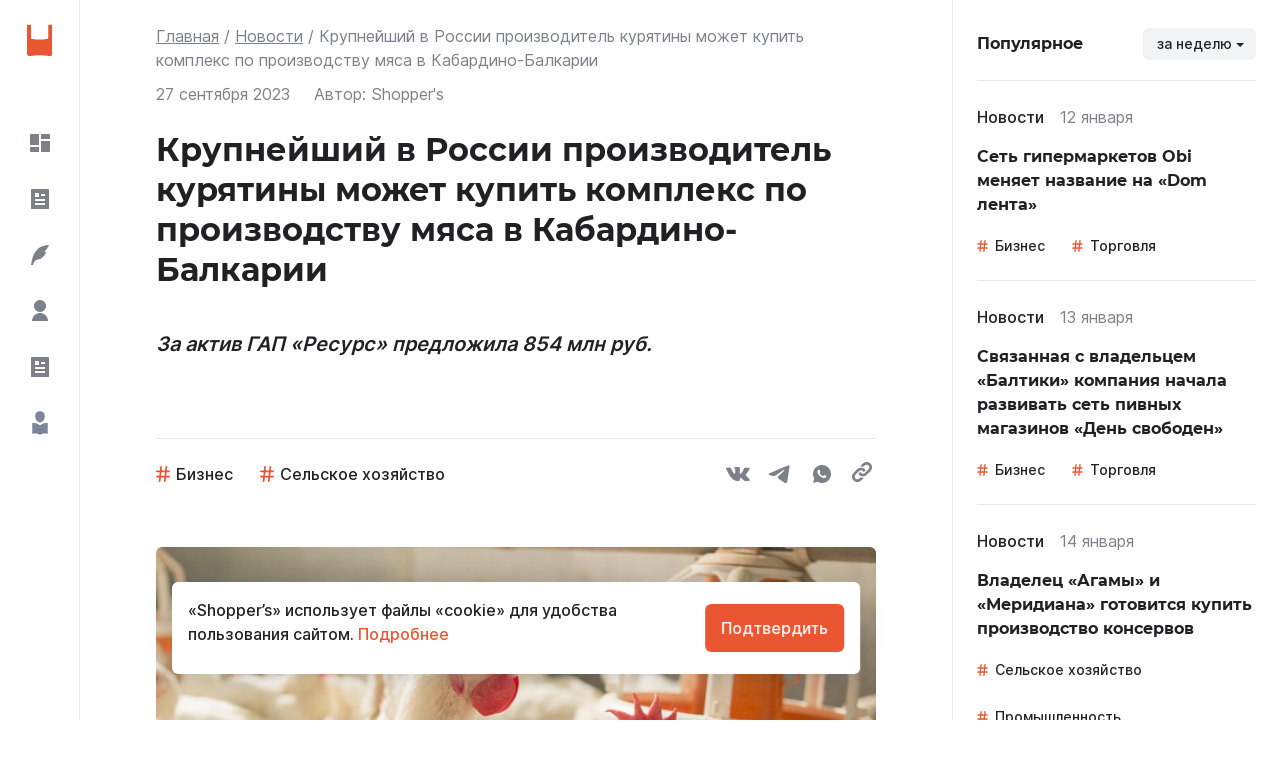

--- FILE ---
content_type: text/html; charset=utf-8
request_url: https://shoppers.media/news/9911_krupneisii-v-rossii-proizvoditel-kuriatiny-mozet-kupit-kompleks-po-proizvodstvu-miasa-v-kabardino-balkarii
body_size: 94761
content:
<!DOCTYPE html><html><head><link rel="preload" href="/fonts/montserrat/Montserrat-Bold.woff2" as="font" crossorigin="" type="font/woff2"/><link rel="preload" href="/fonts/inter/Inter-SemiBold.woff2" as="font" crossorigin="" type="font/woff2"/><link rel="preload" href="/fonts/inter/Inter-Regular.woff2" as="font" crossorigin="" type="font/woff2"/><link rel="preload" href="/fonts/inter/Inter-Medium.woff2" as="font" crossorigin="" type="font/woff2"/><script>window.yaContextCb = window.yaContextCb || []</script><script src="https://yandex.ru/ads/system/context.js" async=""></script><meta charSet="utf-8"/><link rel="icon" type="icon/img" href="/icons/icon-favicon.svg" sizes="32x32"/><link rel="apple-touch-icon" href="/icons/icon_192.png"/><meta name="yandex-verification" content="417bf09afeb37632"/><link rel="manifest" href="/site.webmanifest"/><style amp-custom="">
            .wrapper {
              background: red;
              margin-top: 40px;
              margin-bottom: 40px;
          }
            .picture {
              width: 100%;
              max-height: 225px;
              object-fit: cover;
              overflow: hidden;
              border-radius: 6px;
          }
            .picture img {
              border-radius: 6px;
              width: 100%;
              height: auto;
          }
            .modalPicture img {
              border-radius: 6px;
              width: 100%;
              height: auto;
          }
            .caption {
              margin-top: 8px;
              font-size: 12px;
              line-height: 16px;
              color: grey;
          }
        
        </style><title>Крупнейший в России производитель курятины может купить комплекс по производству мяса в Кабардино-Балкарии</title><meta name="description" content="Производитель бройлеров ГАП «Ресурс» может выкупить комплекс по производству мяса «Меркурий АПК «Прохладненский»» в Кабардино-Балкарии, заметил «Коммерсантъ» в реестре сведений о банкротствах. Входящее в группу ООО «Ставропольский бройлер» предложило 854,4 млн руб. и победило в торгах."/><link rel="canonical" href="https://shoppers.media/news/9911_krupneisii-v-rossii-proizvoditel-kuriatiny-mozet-kupit-kompleks-po-proizvodstvu-miasa-v-kabardino-balkarii"/><meta name="robots" content="max-image-preview:large"/><link rel="icon" type="icon/img" href="/icon-favicon.svg" sizes="32x32"/><meta name="viewport" content="width=device-width, initial-scale=1"/><meta name="theme-color" content="#000000"/><meta http-equiv="Last-Modified" content="Wed, 27 Sep 2023 10:15:03 GMT"/><meta property="article:published_time" content="2023-09-27 10:15:03"/><meta property="og:title" content="Крупнейший в России производитель курятины может купить комплекс по производству мяса в Кабардино-Балкарии"/><meta property="og:type" content="article"/><meta property="og:locale" content="rus_RU"/><meta property="og:site_name" content="SHOPPER`S"/><meta property="og:url" content="https://shoppers.media/news/9911_krupneisii-v-rossii-proizvoditel-kuriatiny-mozet-kupit-kompleks-po-proizvodstvu-miasa-v-kabardino-balkarii"/><meta property="og:image" content="https://api.shoppers.media/storage/87331/ivfnzpkbgo64pax16mj21jcdqjrpaeo1.jpg"/><meta property="og:image:width" content="600"/><meta property="og:image:height" content="315"/><meta name="twitter:card" content="summary_large_image"/><meta name="twitter:image" content="https://api.shoppers.media/storage/87331/ivfnzpkbgo64pax16mj21jcdqjrpaeo1.jpg"/><meta property="og:description" content="За актив ГАП «Ресурс» предложила 854 млн руб."/><script type="application/ld+json">{"@context":"https://schema.org","@type":"NewsArticle","mainEntityOfPage":{"@type":"WebPage","@id":"https://shoppers.media/news/9911_krupneisii-v-rossii-proizvoditel-kuriatiny-mozet-kupit-kompleks-po-proizvodstvu-miasa-v-kabardino-balkarii"},"headline":"Крупнейший в России производитель курятины может купить комплекс по производству мяса в Кабардино-Балкарии","datePublished":"2023-09-27T10:15:03+03:00","dateModified":"2023-09-27T11:31:40+03:00","dateCreated":"2023-09-27T10:15:03+03:00","description":"За актив ГАП «Ресурс» предложила 854 млн руб.","publisher":{"@type":"Organization","name":"Shoppers.media","logo":{"@type":"ImageObject","url":"https://shoppers.media/icons/icon-favicon.svg"}},"articleSection":"Бизнес, Сельское хозяйство","articleBody":" Производитель бройлеров ГАП «Ресурс» может выкупить комплекс по производству мяса «Меркурий АПК «Прохладненский»» в Кабардино-Балкарии, заметил «Коммерсантъ» в реестре сведений о банкротствах. Входящее в группу ООО «Ставропольский бройлер» предложило 854,4 млн руб. и победило в торгах. «Меркурий АПК «Прохладненский» входил в холдинг «Меркурий агро» семьи бывшего сенатора от Карачаево-Черкесии Вячеслава Дерева. В «Прохладненский» входили свиноводческий комплекс, цех по убою, комбикормовый завод и 10 500 га сельхозземель. В 2016 г. на предприятии была вспышка африканской чумы свиней, а в 2019 г. началась процедура банкротства по заявлению Минбанка. ГАП «Ресурс» Виктора Наурузова — крупнейший в России производитель мяса бройлера: в 2022 г. компания выпустила более 1 млн т продукции, по данным Национального птицеводческого союза. В числе марок:«Благояр», «Наша птичка», «Дым Дымыч» и «Россиянка». Также «Ресурс» выпускает баранину и производит подсолнечное масло. В середине августа сообщалось, что она может начать выпускать молоко. Группа занимает 12 место в списке крупнейших владельцев сельхозземель в стране с 340 000 га, по данным BEFL. Скорее всего, «Ресурс» будет использовать «Меркурий АПК «Прохладненский»» для птицеводства, сказал газете местный чиновник. По словам собеседника в отрасли, актив мог привлечь «Ресурс» земельным банком. В условиях насыщения внутреннего рынка мяса птицы остается острым вопрос концентрации, из-за чего ГАП «Ресурс» и группа «Черкизово» продолжают негласную борьбу за первое место по выпуску, сказал президент Agrifood Strategies Альберт Давлеев. По его словам, большая доля дает более выгодные условия поставок ритейлерам, а комплексы в южных регионах подходят для наращивания экспорта через порт Новороссийск. К тому же компанию могли заинтересовать сельхозземли для выращивания подсолнечника, не исключает Давлеев. На рынке есть возможности для увеличения потребления мяса птицы и консолидации: небольшим и средним игрокам тяжело проводить необходимую модернизацию, считает руководитель Национальной мясной ассоциации Сергей Юшин."}</script><script type="application/ld+json">{"@context":"http://schema.org/","@type":"BreadcrumbList","itemListElement":[{"@type":"ListItem","position":"1","item":{"@id":"https://shoppers.media/","name":"Главная"}},{"@type":"ListItem","position":"2","item":{"@id":"https://shoppers.media/news","name":"Новости"}},{"@type":"ListItem","position":"3","item":{"name":"Крупнейший в России производитель курятины может купить комплекс по производству мяса в Кабардино-Балкарии"}}]}</script><link rel="preload" as="image" imagesrcset="/_next/image?url=https%3A%2F%2Fapi.shoppers.media%2Fstorage%2F87331%2Fivfnzpkbgo64pax16mj21jcdqjrpaeo1.jpg&amp;w=640&amp;q=75 640w, /_next/image?url=https%3A%2F%2Fapi.shoppers.media%2Fstorage%2F87331%2Fivfnzpkbgo64pax16mj21jcdqjrpaeo1.jpg&amp;w=750&amp;q=75 750w, /_next/image?url=https%3A%2F%2Fapi.shoppers.media%2Fstorage%2F87331%2Fivfnzpkbgo64pax16mj21jcdqjrpaeo1.jpg&amp;w=828&amp;q=75 828w, /_next/image?url=https%3A%2F%2Fapi.shoppers.media%2Fstorage%2F87331%2Fivfnzpkbgo64pax16mj21jcdqjrpaeo1.jpg&amp;w=1080&amp;q=75 1080w, /_next/image?url=https%3A%2F%2Fapi.shoppers.media%2Fstorage%2F87331%2Fivfnzpkbgo64pax16mj21jcdqjrpaeo1.jpg&amp;w=1200&amp;q=75 1200w, /_next/image?url=https%3A%2F%2Fapi.shoppers.media%2Fstorage%2F87331%2Fivfnzpkbgo64pax16mj21jcdqjrpaeo1.jpg&amp;w=1920&amp;q=75 1920w, /_next/image?url=https%3A%2F%2Fapi.shoppers.media%2Fstorage%2F87331%2Fivfnzpkbgo64pax16mj21jcdqjrpaeo1.jpg&amp;w=2048&amp;q=75 2048w, /_next/image?url=https%3A%2F%2Fapi.shoppers.media%2Fstorage%2F87331%2Fivfnzpkbgo64pax16mj21jcdqjrpaeo1.jpg&amp;w=3840&amp;q=75 3840w" imagesizes="100vw"/><meta name="next-head-count" content="29"/><link rel="preload" href="/_next/static/css/adf9205cf0517ac9.css" as="style"/><link rel="stylesheet" href="/_next/static/css/adf9205cf0517ac9.css" data-n-g=""/><link rel="preload" href="/_next/static/css/c0115e7041c4f3b3.css" as="style"/><link rel="stylesheet" href="/_next/static/css/c0115e7041c4f3b3.css" data-n-p=""/><link rel="preload" href="/_next/static/css/f5a30601eefa1a95.css" as="style"/><link rel="stylesheet" href="/_next/static/css/f5a30601eefa1a95.css" data-n-p=""/><noscript data-n-css=""></noscript><script defer="" nomodule="" src="/_next/static/chunks/polyfills-5cd94c89d3acac5f.js"></script><script src="/_next/static/chunks/webpack-5da1d82aaa19e197.js" defer=""></script><script src="/_next/static/chunks/framework-326096f16c22bc9e.js" defer=""></script><script src="/_next/static/chunks/main-62a6b93f38ccc915.js" defer=""></script><script src="/_next/static/chunks/pages/_app-9df1a1073f5690d6.js" defer=""></script><script src="/_next/static/chunks/946-d2a6e760610adcc2.js" defer=""></script><script src="/_next/static/chunks/834-3b4c818500830713.js" defer=""></script><script src="/_next/static/chunks/818-a9fd4ad695adf382.js" defer=""></script><script src="/_next/static/chunks/208-b8dbf19bf892e4fa.js" defer=""></script><script src="/_next/static/chunks/394-d51e438d5b6369db.js" defer=""></script><script src="/_next/static/chunks/pages/news/%5Bslug%5D-5860aef5a186d886.js" defer=""></script><script src="/_next/static/atyXV8ANuUr81hQ2hmb48/_buildManifest.js" defer=""></script><script src="/_next/static/atyXV8ANuUr81hQ2hmb48/_ssgManifest.js" defer=""></script><script src="/_next/static/atyXV8ANuUr81hQ2hmb48/_middlewareManifest.js" defer=""></script></head><body><script defer="">
                (function(m,e,t,r,i,k,a){m[i]=m[i]||function(){(m[i].a=m[i].a||[]).push(arguments)};
                m[i].l=1*new Date();
                for (var j = 0; j < document.scripts.length; j++) {if (document.scripts[j].src === r) { return; }}
                k=e.createElement(t),a=e.getElementsByTagName(t)[0],k.async=1,k.src=r,a.parentNode.insertBefore(k,a)})
                (window, document, "script", "https://mc.yandex.ru/metrika/tag.js", "ym");

                ym(86741532, "init", {
                  clickmap:true,
                  trackLinks:true,
                  accurateTrackBounce:true,
                  webvisor:true
                });

                ym(93369202, "init", {
                  clickmap:true,
                  trackLinks:true,
                  accurateTrackBounce:true,
                  webvisor:true
                });
                </script><noscript><div><img src="https://mc.yandex.ru/watch/86741532" style="position:absolute;left:-9999px" alt=""/><img src="https://mc.yandex.ru/watch/93369202" style="position:absolute;left:-9999px" alt=""/></div></noscript><script async="" src="https://www.googletagmanager.com/gtag/js?id=G-454WSC91X0"></script><script defer="">
              window.dataLayer = window.dataLayer || [];
              function gtag(){dataLayer.push(arguments);}
              gtag('js', new Date());
              gtag('config', 'G-454WSC91X0');
              </script><div id="__next"><div class="App_container__9Ccps"><div class="App_container__left__1b8W4"><div class="SidebarLeft_sideBarLeft__ZxZxG"><div><a class="SidebarLeft_sideBarLeft__logo__n7HFT" href="/"><img class="Logo_logoImg__1zAJm" src="[data-uri]" alt="логотип"/></a><ul class="SidebarLeft_sideBarLeft__links__164o- MenuMainItems_menuMainItems__1Txhi"><li><a class="MenuMainItems_menuMainItems__item__2ozpF" href="/"><div class="MenuMainItems_menuMainItems__iconWrapper__laiOF"><svg width="20" height="18" viewBox="0 0 20 18" fill="none" xmlns="http://www.w3.org/2000/svg"><path d="M20 6.999V17C20 17.2652 19.8946 17.5196 19.7071 17.7071C19.5196 17.8946 19.2652 18 19 18H11V6.999H20ZM9 12.999V18H1C0.734784 18 0.48043 17.8946 0.292893 17.7071C0.105357 17.5196 0 17.2652 0 17V12.999H9ZM9 0V10.999H0V1C0 0.734784 0.105357 0.48043 0.292893 0.292893C0.48043 0.105357 0.734784 0 1 0H9ZM19 0C19.2652 0 19.5196 0.105357 19.7071 0.292893C19.8946 0.48043 20 0.734784 20 1V4.999H11V0H19Z" fill="currentColor"></path></svg></div><p>Все</p></a></li><li><a class="MenuMainItems_menuMainItems__item__2ozpF" href="/news"><div class="MenuMainItems_menuMainItems__iconWrapper__laiOF"><svg width="24" height="24" viewBox="0 0 24 24" fill="none" xmlns="http://www.w3.org/2000/svg"><path d="M20 22H4C3.73478 22 3.48043 21.8946 3.29289 21.7071C3.10536 21.5196 3 21.2652 3 21V3C3 2.73478 3.10536 2.48043 3.29289 2.29289C3.48043 2.10536 3.73478 2 4 2H20C20.2652 2 20.5196 2.10536 20.7071 2.29289C20.8946 2.48043 21 2.73478 21 3V21C21 21.2652 20.8946 21.5196 20.7071 21.7071C20.5196 21.8946 20.2652 22 20 22ZM7 6V10H11V6H7ZM7 12V14H17V12H7ZM7 16V18H17V16H7ZM13 7V9H17V7H13Z" fill="currentColor"></path></svg></div><p>Новости</p></a></li><li><a class="MenuMainItems_menuMainItems__item__2ozpF" href="/thoughts"><div class="MenuMainItems_menuMainItems__iconWrapper__laiOF"><svg width="24" height="24" viewBox="0 0 24 24" fill="none" xmlns="http://www.w3.org/2000/svg"><path d="M21 2C6 2 4 16 3 22H4.998C5.664 18.667 7.331 16.834 10 16.5C14 16 17 12.5 18 9.5L16.5 8.5L17.5 7.5C18.5 6.5 19.504 5 21 2Z" fill="currentColor"></path></svg></div><p>Мнения</p></a></li><li><a class="MenuMainItems_menuMainItems__item__2ozpF" href="/interview"><div class="MenuMainItems_menuMainItems__iconWrapper__laiOF"><svg width="24" height="24" viewBox="0 0 24 24" fill="none" xmlns="http://www.w3.org/2000/svg"><path d="M4 22C4 19.8783 4.84285 17.8434 6.34315 16.3431C7.84344 14.8429 9.87827 14 12 14C14.1217 14 16.1566 14.8429 17.6569 16.3431C19.1571 17.8434 20 19.8783 20 22H4ZM12 13C8.685 13 6 10.315 6 7C6 3.685 8.685 1 12 1C15.315 1 18 3.685 18 7C18 10.315 15.315 13 12 13Z" fill="currentColor"></path></svg></div><p>Интервью</p></a></li><li><a class="MenuMainItems_menuMainItems__item__2ozpF" href="/articles"><div class="MenuMainItems_menuMainItems__iconWrapper__laiOF"><svg width="24" height="24" viewBox="0 0 24 24" fill="none" xmlns="http://www.w3.org/2000/svg"><path d="M20 22H4C3.73478 22 3.48043 21.8946 3.29289 21.7071C3.10536 21.5196 3 21.2652 3 21V3C3 2.73478 3.10536 2.48043 3.29289 2.29289C3.48043 2.10536 3.73478 2 4 2H20C20.2652 2 20.5196 2.10536 20.7071 2.29289C20.8946 2.48043 21 2.73478 21 3V21C21 21.2652 20.8946 21.5196 20.7071 21.7071C20.5196 21.8946 20.2652 22 20 22ZM7 6V10H11V6H7ZM7 12V14H17V12H7ZM7 16V18H17V16H7ZM13 7V9H17V7H13Z" fill="currentColor"></path></svg></div><p>Статьи</p></a></li><li><a class="MenuMainItems_menuMainItems__item__2ozpF" href="/authors"><div class="MenuMainItems_menuMainItems__iconWrapper__laiOF"><svg width="24" height="24" viewBox="0 0 73 109" fill="currentColor" xmlns="http://www.w3.org/2000/svg"><path d="M67.7782 54.9152C55.3918 54.9152 48.3129 55.3235 37.9559 64.7258C37.1321 65.4737 35.8679 65.4737 35.0441 64.7258C24.687 55.3235 17.6082 54.9152 5.22174 54.9152H2.23707C1.41767 54.9152 0.753418 55.5795 0.753418 56.3989V102.613C0.753418 103.579 1.6605 104.287 2.5969 104.053L6.1154 103.173C18.1799 100.492 23.095 100.939 34.2658 107.195L35.3853 107.866C36.0714 108.278 36.9286 108.278 37.6147 107.866L38.7341 107.195C49.9049 100.939 54.8201 100.492 66.8846 103.173L70.4031 104.053C71.3395 104.287 72.2466 103.579 72.2466 102.613V56.3989C72.2466 55.5795 71.5823 54.9152 70.7629 54.9152H67.7782Z" fill="#7C8599"></path><path d="M36.5001 51.8307C48.6361 51.8307 58.5656 37.1028 58.5656 23.7776C58.5656 10.4523 48.6361 0.825012 36.5001 0.825012C24.364 0.825012 14.4346 10.4523 14.4346 23.7776C14.4346 37.1028 24.364 51.8307 36.5001 51.8307Z" fill="#7C8599"></path></svg></div><p>Авторы</p></a></li></ul><div class="MenuMainItems_menuMainItems__delimiter__2WWHO"><div class="Line_line__3GWL4"></div></div><ul class="SidebarLeft_sideBarLeft__links__164o- MenuMainItems_menuMainItems__1Txhi MenuMainItems_menuMainItems__mobileHide__37xxM"><li><a class="MenuMainItems_menuMainItems__item__2ozpF" href="/about"><div class="MenuMainItems_menuMainItems__iconWrapper__laiOF"><svg width="20" height="20" viewBox="0 0 20 20" fill="none" xmlns="http://www.w3.org/2000/svg"><path d="M10 20C4.477 20 0 15.523 0 10C0 4.477 4.477 0 10 0C15.523 0 20 4.477 20 10C20 15.523 15.523 20 10 20ZM9 9V15H11V9H9ZM9 5V7H11V5H9Z" fill="currentColor"></path></svg></div><p>О проекте</p></a></li><li><a class="MenuMainItems_menuMainItems__item__2ozpF" href="/contacts"><div class="MenuMainItems_menuMainItems__iconWrapper__laiOF"><svg width="18" height="20" viewBox="0 0 18 20" fill="none" xmlns="http://www.w3.org/2000/svg"><path d="M17 20H3C2.20435 20 1.44129 19.6839 0.87868 19.1213C0.316071 18.5587 0 17.7956 0 17V3C0 2.20435 0.316071 1.44129 0.87868 0.87868C1.44129 0.316071 2.20435 0 3 0H17C17.2652 0 17.5196 0.105357 17.7071 0.292893C17.8946 0.48043 18 0.734784 18 1V19C18 19.2652 17.8946 19.5196 17.7071 19.7071C17.5196 19.8946 17.2652 20 17 20ZM16 18V16H3C2.73478 16 2.48043 16.1054 2.29289 16.2929C2.10536 16.4804 2 16.7348 2 17C2 17.2652 2.10536 17.5196 2.29289 17.7071C2.48043 17.8946 2.73478 18 3 18H16ZM9 8C9.53043 8 10.0391 7.78929 10.4142 7.41421C10.7893 7.03914 11 6.53043 11 6C11 5.46957 10.7893 4.96086 10.4142 4.58579C10.0391 4.21071 9.53043 4 9 4C8.46957 4 7.96086 4.21071 7.58579 4.58579C7.21071 4.96086 7 5.46957 7 6C7 6.53043 7.21071 7.03914 7.58579 7.41421C7.96086 7.78929 8.46957 8 9 8ZM6 12H12C12 11.2044 11.6839 10.4413 11.1213 9.87868C10.5587 9.31607 9.79565 9 9 9C8.20435 9 7.44129 9.31607 6.87868 9.87868C6.31607 10.4413 6 11.2044 6 12Z" fill="currentColor"></path></svg></div><p>Контакты</p></a></li></ul></div><div><p class="StockSidebar_stockQuotes__time__ApKd2">Мосбиржа, <!-- -->17:24<!-- --> (по МСК)</p><ul class="StockSidebar_stockQuotes__2CVwR"><li class="StockSidebar_stockQuotes__item__TIikX"><div class="StockSidebar_stockQuotes__wrapper__3vtg4"><div class="StockSidebar_stockQuotes__iconWrapper__2VcMb"><img src="/_next/static/images/mos-stock-d26309b4236744366f947b9701b5ccc3.svg" alt="IMOEX" fetchpriority="low"/></div><p>IMOEX</p></div><span class="StockSidebar_stockQuotes__price__leQtH StockSidebar_red__1-rFb">2821.7<!-- --> </span></li><li class="StockSidebar_stockQuotes__item__TIikX"><div class="StockSidebar_stockQuotes__wrapper__3vtg4"><div class="StockSidebar_stockQuotes__iconWrapper__2VcMb"><img src="[data-uri]" alt="MGNT" fetchpriority="low"/></div><p>MGNT</p></div><span class="StockSidebar_stockQuotes__price__leQtH StockSidebar_green__3F7-d">3903<!-- --> <!-- -->₽</span></li></ul><a class="MenuMainItems_menuMainItems__item__2ozpF SidebarLeft_map__1fUef" href="/map">Карта сайта</a></div></div></div><div class="App_container__center__1D6PZ"><ul class="Breadcrumbs_breadcrumbs__2n2bL undefined"><li class="BreadcrumbItem_item__3u52A"><a class="BreadcrumbItem_link__y1Tg3" href="/">Главная</a></li><li class="BreadcrumbItem_item__3u52A"><a class="BreadcrumbItem_link__y1Tg3" href="/news">Новости</a></li><li class="BreadcrumbItem_item__3u52A"><span class="BreadcrumbItem_link__y1Tg3">Крупнейший в России производитель курятины может купить комплекс по производству мяса в Кабардино-Балкарии</span></li></ul><div class="ArticleFull_article__3j5i8"><div class="ArticleHead_articleHead__2d2Zd"><div class="TopEntityArticle_TopEntityArticle__25IqL"><div class="TopEntityArticle_TopEntityArticle__info__3CaKK"><span class="TopEntityArticle_TopEntityArticle__date__22RDK">27 сентября 2023</span><div class="ArticleAuthor_author__3HKAJ"><p class="ArticleAuthor_author__title__1273g">Автор:</p><p class="ArticleAuthor_author__p__mAR6W">Shopper&#x27;s</p></div></div></div><h1 class="TitleFullEntity_title__3p6UX">Крупнейший в России производитель курятины может купить комплекс по производству мяса в Кабардино-Балкарии</h1><p class="SubTitleFullEntity_subTitle__11nFl">За актив ГАП «Ресурс» предложила 854 млн руб.</p><p class="SubTitleFullEntity_subTitle__11nFl"></p><div class="Line_line__3GWL4"></div><div class="ArticleTags_wrapperTags__1oAhc"><div><div><a class="Hashtag_hashtag__3SCem" href="/tag/business">Бизнес</a><a class="Hashtag_hashtag__3SCem" href="/tag/selskoe-xoziaistvo">Сельское хозяйство</a></div></div><div class="NewsLinks_newsLinks__1DGqD"><button aria-label="vk" style="background-color:transparent;border:none;padding:0;font:inherit;color:inherit;cursor:pointer;outline:none"><svg width="24" height="24" fill="none" xmlns="http://www.w3.org/2000/svg" class="VkSvg_icon__Sj-ht"><path fill-rule="evenodd" clip-rule="evenodd" d="M13.0081 18.9415C13.0081 18.9415 13.4357 18.8923 13.6547 18.6486C13.8551 18.4254 13.8482 18.0041 13.8482 18.0041C13.8482 18.0041 13.8215 16.0369 14.7034 15.7464C15.5725 15.4608 16.6884 17.6488 17.8727 18.4902C18.7673 19.1263 19.4463 18.9871 19.4463 18.9871L22.611 18.9415C22.611 18.9415 24.2657 18.8359 23.4812 17.488C23.4163 17.3776 23.0235 16.4906 21.1289 14.6686C19.1439 12.7614 19.4104 13.0699 21.7998 9.77039C23.2553 7.76117 23.837 6.53452 23.655 6.01001C23.4824 5.50831 22.4117 5.64154 22.4117 5.64154L18.8495 5.66434C18.8495 5.66434 18.5853 5.62713 18.3895 5.74836C18.1983 5.86718 18.0743 6.14444 18.0743 6.14444C18.0743 6.14444 17.5111 7.69876 16.7591 9.02143C15.1727 11.8108 14.5388 11.9584 14.2793 11.7856C13.6755 11.3811 13.8262 10.1629 13.8262 9.29749C13.8262 6.59333 14.2225 5.4663 13.0556 5.17464C12.6685 5.07742 12.3835 5.01381 11.3927 5.003C10.1215 4.9898 9.04615 5.0078 8.43663 5.31627C8.03105 5.52151 7.71818 5.98001 7.90938 6.00641C8.14461 6.03882 8.67766 6.15524 8.9604 6.55372C9.32542 7.06863 9.31267 8.22327 9.31267 8.22327C9.31267 8.22327 9.52241 11.4063 8.8225 11.8012C8.34276 12.0725 7.68457 11.5192 6.26969 8.98783C5.54544 7.69156 4.99849 6.25846 4.99849 6.25846C4.99849 6.25846 4.89304 5.99081 4.70416 5.84678C4.47588 5.67274 4.15721 5.61873 4.15721 5.61873L0.772379 5.64154C0.772379 5.64154 0.26367 5.65594 0.0771041 5.88519C-0.0886031 6.08803 0.0643574 6.50931 0.0643574 6.50931C0.0643574 6.50931 2.71451 12.9318 5.71578 16.1689C8.46791 19.1359 11.592 18.9415 11.592 18.9415H13.0081Z" fill="#3773C9"></path></svg></button><a href="https://t.me/share/url?url=https://shoppers.media/news/9911_krupneisii-v-rossii-proizvoditel-kuriatiny-mozet-kupit-kompleks-po-proizvodstvu-miasa-v-kabardino-balkarii&amp;text=Крупнейший в России производитель курятины может купить комплекс по производству мяса в Кабардино-Балкарии" target="_blank" rel="noreferrer"><svg width="24" height="24" fill="none" xmlns="http://www.w3.org/2000/svg" class="TelegramSvg_icon__20Pb-"><path d="M19.7106 3.65451C19.7106 3.65451 21.6531 2.89701 21.4906 4.73651C21.4371 5.49401 20.9516 8.14551 20.5736 11.013L19.2786 19.508C19.2786 19.508 19.1706 20.7525 18.1991 20.969C17.2281 21.185 15.7711 20.2115 15.5011 19.995C15.2851 19.8325 11.4541 17.3975 10.1051 16.2075C9.72715 15.8825 9.29515 15.2335 10.1591 14.476L15.8246 9.06501C16.4721 8.41601 17.1196 6.90101 14.4216 8.74051L6.86665 13.8805C6.86665 13.8805 6.00315 14.422 4.38465 13.935L0.876647 12.8525C0.876647 12.8525 -0.418353 12.041 1.79415 11.2295C7.19065 8.68651 13.8281 6.08951 19.7096 3.65451H19.7106Z" fill="#50B3F9"></path></svg></a><button aria-label="whatsapp" style="background-color:transparent;border:none;padding:0;font:inherit;color:inherit;cursor:pointer;outline:none"><svg width="24" height="24" fill="none" xmlns="http://www.w3.org/2000/svg" class="WhatsuppSvg_icon__150K0"><path fill-rule="evenodd" clip-rule="evenodd" d="M3.00361 21L4.22041 16.5288C3.41864 15.1544 2.9974 13.5912 3.00001 12C3.00001 7.0293 7.02931 3 12 3C16.9707 3 21 7.0293 21 12C21 16.9707 16.9707 21 12 21C10.4095 21.0026 8.847 20.5816 7.47301 19.7805L3.00361 21ZM8.75191 7.7772C8.63568 7.78441 8.52212 7.81502 8.41801 7.8672C8.32038 7.92248 8.23126 7.9916 8.15341 8.0724C8.04541 8.1741 7.98421 8.2623 7.91851 8.3478C7.58588 8.78069 7.40696 9.31207 7.41001 9.858C7.41181 10.299 7.52701 10.7283 7.70701 11.1297C8.07511 11.9415 8.68081 12.801 9.48091 13.5975C9.67351 13.7892 9.86161 13.9818 10.0641 14.1609C11.0572 15.0352 12.2405 15.6657 13.5201 16.0023L14.0322 16.0806C14.1987 16.0896 14.3652 16.077 14.5326 16.0689C14.7947 16.0554 15.0507 15.9844 15.2823 15.861C15.4317 15.7818 15.5019 15.7422 15.627 15.663C15.627 15.663 15.6657 15.6378 15.7395 15.582C15.861 15.492 15.9357 15.4281 16.0365 15.3228C16.1112 15.2454 16.176 15.1545 16.2255 15.051C16.2957 14.9043 16.3659 14.6244 16.3947 14.3913C16.4163 14.2131 16.41 14.1159 16.4073 14.0556C16.4037 13.9593 16.3236 13.8594 16.2363 13.8171L15.7125 13.5822C15.7125 13.5822 14.9295 13.2411 14.4516 13.0233C14.4012 13.0013 14.3472 12.9888 14.2923 12.9864C14.2307 12.9801 14.1685 12.987 14.1098 13.0067C14.0512 13.0264 13.9974 13.0585 13.9521 13.1007V13.0989C13.9476 13.0989 13.8873 13.1502 13.2366 13.9386C13.1993 13.9888 13.1478 14.0267 13.0888 14.0475C13.0298 14.0684 12.966 14.0712 12.9054 14.0556C12.8468 14.0399 12.7893 14.0201 12.7335 13.9962C12.6219 13.9494 12.5832 13.9314 12.5067 13.8981L12.5022 13.8963C11.9873 13.6715 11.5106 13.3679 11.0892 12.9963C10.9758 12.8973 10.8705 12.7893 10.7625 12.6849C10.4084 12.3458 10.0999 11.9622 9.84451 11.5437L9.79141 11.4582C9.75327 11.4007 9.72243 11.3388 9.69961 11.2737C9.66541 11.1414 9.75451 11.0352 9.75451 11.0352C9.75451 11.0352 9.97321 10.7958 10.0749 10.6662C10.1596 10.5585 10.2386 10.4464 10.3116 10.3305C10.4178 10.1595 10.4511 9.984 10.3953 9.8481C10.1433 9.2325 9.88231 8.6196 9.61411 8.0112C9.56101 7.8906 9.40351 7.8042 9.26041 7.7871C9.21181 7.7817 9.16321 7.7763 9.11461 7.7727C8.99374 7.76669 8.87263 7.76789 8.75191 7.7763V7.7772Z" fill="#275597"></path></svg></button><div title="Скопировать ссылку на материал"><svg width="24" height="24" fill="none" xmlns="http://www.w3.org/2000/svg" class="CopylinkSvg_icon__-k20N"><path fill-rule="evenodd" clip-rule="evenodd" d="M18.4462 9.06223L14.6916 12.8157C12.6194 14.8892 9.25771 14.8892 7.18514 12.8157C6.85867 12.4901 6.60328 12.1233 6.379 11.745L8.12353 10.0006C8.20646 9.91692 8.30886 9.869 8.40671 9.81255C8.52732 10.2246 8.73786 10.6147 9.06192 10.9388C10.0968 11.9746 11.7808 11.9731 12.815 10.9388L16.5684 7.18549C17.6041 6.14988 17.6041 4.46626 16.5684 3.43144C15.5341 2.39661 13.8506 2.39661 12.815 3.43144L11.4803 4.76762C10.3972 4.34587 9.23031 4.23248 8.09434 4.39895L10.9385 1.55483C13.0119 -0.518276 16.3727 -0.518276 18.4462 1.55483C20.5186 3.62785 20.5186 6.98925 18.4462 9.06223ZM8.52075 15.2341L7.18509 16.5703C6.1503 17.6046 4.46624 17.6046 3.43127 16.5703C2.39639 15.5346 2.39639 13.851 3.43127 12.8157L7.18509 9.06223C8.22072 8.0267 9.90364 8.0267 10.9384 9.06223C11.2617 9.38564 11.4725 9.77566 11.5943 10.1872C11.6927 10.13 11.7938 10.0835 11.8767 10.0005L13.6211 8.25677C13.3983 7.87699 13.1415 7.51148 12.8149 7.18558C10.7429 5.11247 7.38093 5.11247 5.30788 7.18558L1.55462 10.9391C-0.518208 13.0128 -0.518208 16.3732 1.55462 18.4468C3.62768 20.5192 6.98886 20.5192 9.06187 18.4468L11.9068 15.602C10.7702 15.7695 9.60295 15.6551 8.52075 15.2341Z" fill="#275597"></path></svg></div></div></div><div class="ArticlePicture_wrapper__1LsjC"><div class="ArticlePicture_picture__1wdKe"><span style="box-sizing:border-box;display:block;overflow:hidden;width:initial;height:initial;background:none;opacity:1;border:0;margin:0;padding:0;position:absolute;top:0;left:0;bottom:0;right:0"><img fetchpriority="high" alt="Фото новости: &quot;Крупнейший в России производитель курятины может купить комплекс по производству мяса в Кабардино-Балкарии&quot;" sizes="100vw" srcSet="/_next/image?url=https%3A%2F%2Fapi.shoppers.media%2Fstorage%2F87331%2Fivfnzpkbgo64pax16mj21jcdqjrpaeo1.jpg&amp;w=640&amp;q=75 640w, /_next/image?url=https%3A%2F%2Fapi.shoppers.media%2Fstorage%2F87331%2Fivfnzpkbgo64pax16mj21jcdqjrpaeo1.jpg&amp;w=750&amp;q=75 750w, /_next/image?url=https%3A%2F%2Fapi.shoppers.media%2Fstorage%2F87331%2Fivfnzpkbgo64pax16mj21jcdqjrpaeo1.jpg&amp;w=828&amp;q=75 828w, /_next/image?url=https%3A%2F%2Fapi.shoppers.media%2Fstorage%2F87331%2Fivfnzpkbgo64pax16mj21jcdqjrpaeo1.jpg&amp;w=1080&amp;q=75 1080w, /_next/image?url=https%3A%2F%2Fapi.shoppers.media%2Fstorage%2F87331%2Fivfnzpkbgo64pax16mj21jcdqjrpaeo1.jpg&amp;w=1200&amp;q=75 1200w, /_next/image?url=https%3A%2F%2Fapi.shoppers.media%2Fstorage%2F87331%2Fivfnzpkbgo64pax16mj21jcdqjrpaeo1.jpg&amp;w=1920&amp;q=75 1920w, /_next/image?url=https%3A%2F%2Fapi.shoppers.media%2Fstorage%2F87331%2Fivfnzpkbgo64pax16mj21jcdqjrpaeo1.jpg&amp;w=2048&amp;q=75 2048w, /_next/image?url=https%3A%2F%2Fapi.shoppers.media%2Fstorage%2F87331%2Fivfnzpkbgo64pax16mj21jcdqjrpaeo1.jpg&amp;w=3840&amp;q=75 3840w" src="/_next/image?url=https%3A%2F%2Fapi.shoppers.media%2Fstorage%2F87331%2Fivfnzpkbgo64pax16mj21jcdqjrpaeo1.jpg&amp;w=3840&amp;q=75" decoding="async" data-nimg="fill" style="position:absolute;top:0;left:0;bottom:0;right:0;box-sizing:border-box;padding:0;border:none;margin:auto;display:block;width:0;height:0;min-width:100%;max-width:100%;min-height:100%;max-height:100%;object-fit:cover;object-position:center;filter:blur(20px);background-size:cover;background-image:url(&quot;[data-uri]&quot;);background-position:center"/><noscript><img fetchpriority="high" alt="Фото новости: &quot;Крупнейший в России производитель курятины может купить комплекс по производству мяса в Кабардино-Балкарии&quot;" sizes="100vw" srcSet="/_next/image?url=https%3A%2F%2Fapi.shoppers.media%2Fstorage%2F87331%2Fivfnzpkbgo64pax16mj21jcdqjrpaeo1.jpg&amp;w=640&amp;q=75 640w, /_next/image?url=https%3A%2F%2Fapi.shoppers.media%2Fstorage%2F87331%2Fivfnzpkbgo64pax16mj21jcdqjrpaeo1.jpg&amp;w=750&amp;q=75 750w, /_next/image?url=https%3A%2F%2Fapi.shoppers.media%2Fstorage%2F87331%2Fivfnzpkbgo64pax16mj21jcdqjrpaeo1.jpg&amp;w=828&amp;q=75 828w, /_next/image?url=https%3A%2F%2Fapi.shoppers.media%2Fstorage%2F87331%2Fivfnzpkbgo64pax16mj21jcdqjrpaeo1.jpg&amp;w=1080&amp;q=75 1080w, /_next/image?url=https%3A%2F%2Fapi.shoppers.media%2Fstorage%2F87331%2Fivfnzpkbgo64pax16mj21jcdqjrpaeo1.jpg&amp;w=1200&amp;q=75 1200w, /_next/image?url=https%3A%2F%2Fapi.shoppers.media%2Fstorage%2F87331%2Fivfnzpkbgo64pax16mj21jcdqjrpaeo1.jpg&amp;w=1920&amp;q=75 1920w, /_next/image?url=https%3A%2F%2Fapi.shoppers.media%2Fstorage%2F87331%2Fivfnzpkbgo64pax16mj21jcdqjrpaeo1.jpg&amp;w=2048&amp;q=75 2048w, /_next/image?url=https%3A%2F%2Fapi.shoppers.media%2Fstorage%2F87331%2Fivfnzpkbgo64pax16mj21jcdqjrpaeo1.jpg&amp;w=3840&amp;q=75 3840w" src="/_next/image?url=https%3A%2F%2Fapi.shoppers.media%2Fstorage%2F87331%2Fivfnzpkbgo64pax16mj21jcdqjrpaeo1.jpg&amp;w=3840&amp;q=75" decoding="async" data-nimg="fill" style="position:absolute;top:0;left:0;bottom:0;right:0;box-sizing:border-box;padding:0;border:none;margin:auto;display:block;width:0;height:0;min-width:100%;max-width:100%;min-height:100%;max-height:100%;object-fit:cover;object-position:center" loading="lazy"/></noscript></span></div><p class="ArticlePicture_caption__2Ew-c">Фото: ГАП «Ресурс»</p></div></div><div><p class="ArticletextBlock_articleTextBlock__1OlFN">Производитель бройлеров ГАП «Ресурс» может выкупить комплекс по производству мяса «Меркурий АПК «Прохладненский»» в Кабардино-Балкарии, <a href="https://www.kommersant.ru/doc/6238241">заметил</a> «Коммерсантъ» в реестре сведений о банкротствах. Входящее в группу ООО «Ставропольский бройлер» предложило 854,4 млн руб. и победило в торгах.</p></div><div><p class="ArticletextBlock_articleTextBlock__1OlFN">«Меркурий АПК «Прохладненский» входил в холдинг «Меркурий агро» семьи бывшего сенатора от Карачаево-Черкесии Вячеслава Дерева. В «Прохладненский» входили свиноводческий комплекс, цех по убою, комбикормовый завод и 10 500 га сельхозземель. В 2016 г. на предприятии была вспышка африканской чумы свиней, а в 2019 г. началась процедура банкротства по заявлению Минбанка.</p></div><div class="ArticleFull_adfox__2ynm5" id="adfox_16873498384086549"></div><div><p class="ArticletextBlock_articleTextBlock__1OlFN">ГАП «Ресурс» Виктора Наурузова — крупнейший в России производитель мяса бройлера: в 2022 г. компания выпустила более 1 млн т продукции, по данным Национального птицеводческого союза. В числе марок:«Благояр», «Наша птичка», «Дым Дымыч» и «Россиянка». Также «Ресурс» выпускает баранину и производит подсолнечное масло. В середине августа <a href="https://shoppers.media/news/8489_proizvoditel-pticy-gap-resurs-mozet-nacat-proizvodit-moloko">сообщалось</a>, что она может начать выпускать молоко. Группа занимает 12 место в списке крупнейших владельцев сельхозземель в стране с 340 000 га, <a href="https://www.befl.ru/upload/iblock/61d/61ddd322468d1cd4f56f38f05780dc76.pdf">по данным</a> BEFL.</p></div><div class="Footnotes_footnotes__1b6Wg"><p class="Footnotes_footnotes__title__2Wdjl TitleMain_title__r0c7L"> <!-- -->Читать также:</p><div class="Footnotes_footnotes__content__35KnD"><div class="Footnote_footnote__2s2E3" id="9908"><div class="Footnote_footnote__top__3MDT2"><p>27 сентября 2023</p></div><a class="Footnote_footnote__text__17pj8" role="link" tabindex="0" href="/news/9908_prodazi-belogo-vina-v-rossii-vpervye-prevysili-prodazi-krasnogo"><p>Продажи белого вина в России впервые превысили продажи красного</p></a></div><div class="Footnote_footnote__2s2E3" id="23830"><div class="Footnote_footnote__top__3MDT2"><p>2 августа 2025</p></div><a class="Footnote_footnote__text__17pj8" role="link" tabindex="0" href="/articles/23830_v-ssa-stali-populiarnee-iaica-ot-kur-svobodnogo-vygula"><p>В США стали популярнее яйца от кур свободного выгула</p></a></div><div class="Footnote_footnote__2s2E3" id="12732"><div class="Footnote_footnote__top__3MDT2"><p>11 января 2024</p></div><a class="Footnote_footnote__text__17pj8" role="link" tabindex="0" href="/news/12732_vyrucka-gloria-jeans-vyrosla-v-2023-g-do-78-mlrd-rub"><p>Выручка Gloria Jeans выросла в 2023 г. до 78 млрд руб.</p></a></div></div></div><div><p class="ArticletextBlock_articleTextBlock__1OlFN">Скорее всего, «Ресурс» будет использовать «Меркурий АПК «Прохладненский»» для птицеводства, сказал газете местный чиновник. По словам собеседника в отрасли, актив мог привлечь «Ресурс» земельным банком.</p></div><div><p class="ArticletextBlock_articleTextBlock__1OlFN">В условиях насыщения внутреннего рынка мяса птицы остается острым вопрос концентрации, из-за чего ГАП «Ресурс» и группа «Черкизово» продолжают негласную борьбу за первое место по выпуску, сказал президент Agrifood Strategies Альберт Давлеев. По его словам, большая доля дает более выгодные условия поставок ритейлерам, а комплексы в южных регионах подходят для наращивания экспорта через порт Новороссийск. К тому же компанию могли заинтересовать сельхозземли для выращивания подсолнечника, не исключает Давлеев.</p></div><div><p class="ArticletextBlock_articleTextBlock__1OlFN">На рынке есть возможности для увеличения потребления мяса птицы и консолидации: небольшим и средним игрокам тяжело проводить необходимую модернизацию, считает руководитель Национальной мясной ассоциации Сергей Юшин.</p></div><div class="Line_line__3GWL4"></div><div class="ArticleTags_wrapperTags__1oAhc"><div><div><a class="Hashtag_hashtag__3SCem" href="/tag/business">Бизнес</a><a class="Hashtag_hashtag__3SCem" href="/tag/selskoe-xoziaistvo">Сельское хозяйство</a></div></div><div class="NewsLinks_newsLinks__1DGqD"><button aria-label="vk" style="background-color:transparent;border:none;padding:0;font:inherit;color:inherit;cursor:pointer;outline:none"><svg width="24" height="24" fill="none" xmlns="http://www.w3.org/2000/svg" class="VkSvg_icon__Sj-ht"><path fill-rule="evenodd" clip-rule="evenodd" d="M13.0081 18.9415C13.0081 18.9415 13.4357 18.8923 13.6547 18.6486C13.8551 18.4254 13.8482 18.0041 13.8482 18.0041C13.8482 18.0041 13.8215 16.0369 14.7034 15.7464C15.5725 15.4608 16.6884 17.6488 17.8727 18.4902C18.7673 19.1263 19.4463 18.9871 19.4463 18.9871L22.611 18.9415C22.611 18.9415 24.2657 18.8359 23.4812 17.488C23.4163 17.3776 23.0235 16.4906 21.1289 14.6686C19.1439 12.7614 19.4104 13.0699 21.7998 9.77039C23.2553 7.76117 23.837 6.53452 23.655 6.01001C23.4824 5.50831 22.4117 5.64154 22.4117 5.64154L18.8495 5.66434C18.8495 5.66434 18.5853 5.62713 18.3895 5.74836C18.1983 5.86718 18.0743 6.14444 18.0743 6.14444C18.0743 6.14444 17.5111 7.69876 16.7591 9.02143C15.1727 11.8108 14.5388 11.9584 14.2793 11.7856C13.6755 11.3811 13.8262 10.1629 13.8262 9.29749C13.8262 6.59333 14.2225 5.4663 13.0556 5.17464C12.6685 5.07742 12.3835 5.01381 11.3927 5.003C10.1215 4.9898 9.04615 5.0078 8.43663 5.31627C8.03105 5.52151 7.71818 5.98001 7.90938 6.00641C8.14461 6.03882 8.67766 6.15524 8.9604 6.55372C9.32542 7.06863 9.31267 8.22327 9.31267 8.22327C9.31267 8.22327 9.52241 11.4063 8.8225 11.8012C8.34276 12.0725 7.68457 11.5192 6.26969 8.98783C5.54544 7.69156 4.99849 6.25846 4.99849 6.25846C4.99849 6.25846 4.89304 5.99081 4.70416 5.84678C4.47588 5.67274 4.15721 5.61873 4.15721 5.61873L0.772379 5.64154C0.772379 5.64154 0.26367 5.65594 0.0771041 5.88519C-0.0886031 6.08803 0.0643574 6.50931 0.0643574 6.50931C0.0643574 6.50931 2.71451 12.9318 5.71578 16.1689C8.46791 19.1359 11.592 18.9415 11.592 18.9415H13.0081Z" fill="#3773C9"></path></svg></button><a href="https://t.me/share/url?url=https://shoppers.media/news/9911_krupneisii-v-rossii-proizvoditel-kuriatiny-mozet-kupit-kompleks-po-proizvodstvu-miasa-v-kabardino-balkarii&amp;text=Крупнейший в России производитель курятины может купить комплекс по производству мяса в Кабардино-Балкарии" target="_blank" rel="noreferrer"><svg width="24" height="24" fill="none" xmlns="http://www.w3.org/2000/svg" class="TelegramSvg_icon__20Pb-"><path d="M19.7106 3.65451C19.7106 3.65451 21.6531 2.89701 21.4906 4.73651C21.4371 5.49401 20.9516 8.14551 20.5736 11.013L19.2786 19.508C19.2786 19.508 19.1706 20.7525 18.1991 20.969C17.2281 21.185 15.7711 20.2115 15.5011 19.995C15.2851 19.8325 11.4541 17.3975 10.1051 16.2075C9.72715 15.8825 9.29515 15.2335 10.1591 14.476L15.8246 9.06501C16.4721 8.41601 17.1196 6.90101 14.4216 8.74051L6.86665 13.8805C6.86665 13.8805 6.00315 14.422 4.38465 13.935L0.876647 12.8525C0.876647 12.8525 -0.418353 12.041 1.79415 11.2295C7.19065 8.68651 13.8281 6.08951 19.7096 3.65451H19.7106Z" fill="#50B3F9"></path></svg></a><button aria-label="whatsapp" style="background-color:transparent;border:none;padding:0;font:inherit;color:inherit;cursor:pointer;outline:none"><svg width="24" height="24" fill="none" xmlns="http://www.w3.org/2000/svg" class="WhatsuppSvg_icon__150K0"><path fill-rule="evenodd" clip-rule="evenodd" d="M3.00361 21L4.22041 16.5288C3.41864 15.1544 2.9974 13.5912 3.00001 12C3.00001 7.0293 7.02931 3 12 3C16.9707 3 21 7.0293 21 12C21 16.9707 16.9707 21 12 21C10.4095 21.0026 8.847 20.5816 7.47301 19.7805L3.00361 21ZM8.75191 7.7772C8.63568 7.78441 8.52212 7.81502 8.41801 7.8672C8.32038 7.92248 8.23126 7.9916 8.15341 8.0724C8.04541 8.1741 7.98421 8.2623 7.91851 8.3478C7.58588 8.78069 7.40696 9.31207 7.41001 9.858C7.41181 10.299 7.52701 10.7283 7.70701 11.1297C8.07511 11.9415 8.68081 12.801 9.48091 13.5975C9.67351 13.7892 9.86161 13.9818 10.0641 14.1609C11.0572 15.0352 12.2405 15.6657 13.5201 16.0023L14.0322 16.0806C14.1987 16.0896 14.3652 16.077 14.5326 16.0689C14.7947 16.0554 15.0507 15.9844 15.2823 15.861C15.4317 15.7818 15.5019 15.7422 15.627 15.663C15.627 15.663 15.6657 15.6378 15.7395 15.582C15.861 15.492 15.9357 15.4281 16.0365 15.3228C16.1112 15.2454 16.176 15.1545 16.2255 15.051C16.2957 14.9043 16.3659 14.6244 16.3947 14.3913C16.4163 14.2131 16.41 14.1159 16.4073 14.0556C16.4037 13.9593 16.3236 13.8594 16.2363 13.8171L15.7125 13.5822C15.7125 13.5822 14.9295 13.2411 14.4516 13.0233C14.4012 13.0013 14.3472 12.9888 14.2923 12.9864C14.2307 12.9801 14.1685 12.987 14.1098 13.0067C14.0512 13.0264 13.9974 13.0585 13.9521 13.1007V13.0989C13.9476 13.0989 13.8873 13.1502 13.2366 13.9386C13.1993 13.9888 13.1478 14.0267 13.0888 14.0475C13.0298 14.0684 12.966 14.0712 12.9054 14.0556C12.8468 14.0399 12.7893 14.0201 12.7335 13.9962C12.6219 13.9494 12.5832 13.9314 12.5067 13.8981L12.5022 13.8963C11.9873 13.6715 11.5106 13.3679 11.0892 12.9963C10.9758 12.8973 10.8705 12.7893 10.7625 12.6849C10.4084 12.3458 10.0999 11.9622 9.84451 11.5437L9.79141 11.4582C9.75327 11.4007 9.72243 11.3388 9.69961 11.2737C9.66541 11.1414 9.75451 11.0352 9.75451 11.0352C9.75451 11.0352 9.97321 10.7958 10.0749 10.6662C10.1596 10.5585 10.2386 10.4464 10.3116 10.3305C10.4178 10.1595 10.4511 9.984 10.3953 9.8481C10.1433 9.2325 9.88231 8.6196 9.61411 8.0112C9.56101 7.8906 9.40351 7.8042 9.26041 7.7871C9.21181 7.7817 9.16321 7.7763 9.11461 7.7727C8.99374 7.76669 8.87263 7.76789 8.75191 7.7763V7.7772Z" fill="#275597"></path></svg></button><div title="Скопировать ссылку на материал"><svg width="24" height="24" fill="none" xmlns="http://www.w3.org/2000/svg" class="CopylinkSvg_icon__-k20N"><path fill-rule="evenodd" clip-rule="evenodd" d="M18.4462 9.06223L14.6916 12.8157C12.6194 14.8892 9.25771 14.8892 7.18514 12.8157C6.85867 12.4901 6.60328 12.1233 6.379 11.745L8.12353 10.0006C8.20646 9.91692 8.30886 9.869 8.40671 9.81255C8.52732 10.2246 8.73786 10.6147 9.06192 10.9388C10.0968 11.9746 11.7808 11.9731 12.815 10.9388L16.5684 7.18549C17.6041 6.14988 17.6041 4.46626 16.5684 3.43144C15.5341 2.39661 13.8506 2.39661 12.815 3.43144L11.4803 4.76762C10.3972 4.34587 9.23031 4.23248 8.09434 4.39895L10.9385 1.55483C13.0119 -0.518276 16.3727 -0.518276 18.4462 1.55483C20.5186 3.62785 20.5186 6.98925 18.4462 9.06223ZM8.52075 15.2341L7.18509 16.5703C6.1503 17.6046 4.46624 17.6046 3.43127 16.5703C2.39639 15.5346 2.39639 13.851 3.43127 12.8157L7.18509 9.06223C8.22072 8.0267 9.90364 8.0267 10.9384 9.06223C11.2617 9.38564 11.4725 9.77566 11.5943 10.1872C11.6927 10.13 11.7938 10.0835 11.8767 10.0005L13.6211 8.25677C13.3983 7.87699 13.1415 7.51148 12.8149 7.18558C10.7429 5.11247 7.38093 5.11247 5.30788 7.18558L1.55462 10.9391C-0.518208 13.0128 -0.518208 16.3732 1.55462 18.4468C3.62768 20.5192 6.98886 20.5192 9.06187 18.4468L11.9068 15.602C10.7702 15.7695 9.60295 15.6551 8.52075 15.2341Z" fill="#275597"></path></svg></div></div></div><div class="ArticleFull_recommendations__2SnPD"><div class="ArticleFull_recommendationsTitle__huFq_">Рекомендуем</div><div class="Slider_slider__2UML2"><div class="Slider_slider__viewport__2R-OX"><div class="Slider_slider__container__1Vkbm" style="--slide-width-percentage:50%"><div class="Slider_slider__slide__2GDzg"><div class="RecommendationCard_link__1VMKZ" role="link" tabindex="0"><div class="Card_card__3281s RecommendationCard_card__2xDXC"><p class="RecommendationCard_date__14cDn">Сегодня 15:57</p><a class="RecommendationCard_titleWrapper__2ZMj8" href="/news/26535_u-krupneisix-proizvoditelei-alkogolia-skopilis-nerasprodannye-zapasy-na-22-mlrd"><span class="RecommendationCard_title__p7fZ7">У крупнейших производителей алкоголя скопились нераспроданные запасы на $22 млрд</span></a></div></div></div><div class="Slider_slider__slide__2GDzg"><div class="RecommendationCard_link__1VMKZ" role="link" tabindex="0"><div class="Card_card__3281s RecommendationCard_card__2xDXC"><p class="RecommendationCard_date__14cDn">Сегодня 13:58</p><a class="RecommendationCard_titleWrapper__2ZMj8" href="/news/26531_magnit-dostavil-bolee-3-mln-zakazov-v-novogodnie-prazdniki"><span class="RecommendationCard_title__p7fZ7">«Магнит» доставил более 3 млн заказов в новогодние праздники</span></a></div></div></div><div class="Slider_slider__slide__2GDzg"><div class="RecommendationCard_link__1VMKZ" role="link" tabindex="0"><div class="Card_card__3281s RecommendationCard_card__2xDXC"><p class="RecommendationCard_date__14cDn">Сегодня 12:03</p><a class="RecommendationCard_titleWrapper__2ZMj8" href="/news/26529_ozon-nacnet-strafovat-vladelcev-pvz-za-otsutstvie-oblacnogo-videonabliudeniia"><span class="RecommendationCard_title__p7fZ7">Ozon начнет штрафовать владельцев ПВЗ за отсутствие облачного видеонаблюдения</span></a></div></div></div><div class="Slider_slider__slide__2GDzg"><div class="RecommendationCard_link__1VMKZ" role="link" tabindex="0"><div class="Card_card__3281s RecommendationCard_card__2xDXC"><p class="RecommendationCard_date__14cDn">Сегодня 10:07</p><a class="RecommendationCard_titleWrapper__2ZMj8" href="/news/26527_aptecnaia-set-aprel-vyxodit-na-rynok-donbassa"><span class="RecommendationCard_title__p7fZ7">Аптечная сеть «Апрель» выходит на рынок Донбасса</span></a></div></div></div><div class="Slider_slider__slide__2GDzg"><div class="RecommendationCard_link__1VMKZ" role="link" tabindex="0"><div class="Card_card__3281s RecommendationCard_card__2xDXC"><p class="RecommendationCard_date__14cDn">Сегодня 8:40</p><a class="RecommendationCard_titleWrapper__2ZMj8" href="/news/26522_proizvoditel-kosmetiki-geltek-zapustil-set-firmennyx-magazinov"><span class="RecommendationCard_title__p7fZ7">Производитель косметики Geltek запустил сеть фирменных магазинов</span></a></div></div></div><div class="Slider_slider__slide__2GDzg"><div class="RecommendationCard_link__1VMKZ" role="link" tabindex="0"><div class="Card_card__3281s RecommendationCard_card__2xDXC"><p class="RecommendationCard_date__14cDn">16 января 18:58</p><a class="RecommendationCard_titleWrapper__2ZMj8" href="/news/26511_umer-osnovatel-restorannoi-gruppy-ginza-project-vadim-lapin"><span class="RecommendationCard_title__p7fZ7">Умер основатель ресторанной группы Ginza Project Вадим Лапин</span></a></div></div></div><div class="Slider_slider__slide__2GDzg"><div class="RecommendationCard_link__1VMKZ" role="link" tabindex="0"><div class="Card_card__3281s RecommendationCard_card__2xDXC"><p class="RecommendationCard_date__14cDn">16 января 17:11</p><a class="RecommendationCard_titleWrapper__2ZMj8" href="/news/26509_v-moskve-kolicestvo-tocek-s-kofe-navynos-vyroslo-na-5-za-god"><span class="RecommendationCard_title__p7fZ7">В Москве количество точек с кофе навынос выросло на 5% за год</span></a></div></div></div><div class="Slider_slider__slide__2GDzg"><div class="RecommendationCard_link__1VMKZ" role="link" tabindex="0"><div class="Card_card__3281s RecommendationCard_card__2xDXC"><p class="RecommendationCard_date__14cDn">16 января 15:49</p><a class="RecommendationCard_titleWrapper__2ZMj8" href="/news/26506_rosstat-obnovil-potrebitelskuiu-korzinu-dlia-rasceta-infliacii"><span class="RecommendationCard_title__p7fZ7">Росстат обновил потребительскую корзину для расчета инфляции</span></a></div></div></div></div></div><button class="SliderButtons_embla__button___3-Kn SliderButtons_embla__button_prev__3IOx1 SliderButtons_sideButton_prev__2T2UN Slider_slider__button__1oesq" disabled="" type="button"><svg class="SliderButtons_embla__button__svg__w91ff" width="8" height="12" viewBox="0 0 8 12" fill="none" xmlns="http://www.w3.org/2000/svg"><path d="M3.78504 6.00004L7.32129 2.46504L5.55379 0.696289L0.25004 6.00004L5.55379 11.3038L7.32129 9.53504L3.78504 6.00004Z" fill="#212124"></path></svg></button><button class="Slider_slider__button__1oesq SliderButtons_embla__button___3-Kn SliderButtons_embla__button_next__2LjsC SliderButtons_sideButton_next__3Qs8b" disabled="" type="button"><svg class="SliderButtons_embla__button__svg__w91ff" width="8" height="12" viewBox="0 0 8 12" fill="none" xmlns="http://www.w3.org/2000/svg"><path d="M4.21496 6.00004L0.678711 2.46504L2.44621 0.696289L7.74996 6.00004L2.44621 11.3038L0.678711 9.53504L4.21496 6.00004Z" fill="#212124"></path></svg></button><div class="ProgressBar_progressContainer__112-G"><div class="ProgressBar_progressTrack__1Iaaq"><div class="ProgressBar_progressFill__1vWIW" style="width:0%"></div></div></div></div></div></div></div><div class="App_container__right__2FhJJ PopularBar_popularBar__2y3sP"><div class="PopularBar_popularBar__top__2iBPT"><div class="PopularBar_popularBar__topInner__2e0Hw"><p class="Title_title__5CgrT">Популярное</p><style data-emotion="css 2b097c-container">.css-2b097c-container{position:relative;box-sizing:border-box;}</style><div class="SelectButton_selectButton__EtCHi css-2b097c-container"><style data-emotion="css 7pg0cj-a11yText">.css-7pg0cj-a11yText{z-index:9999;border:0;clip:rect(1px, 1px, 1px, 1px);height:1px;width:1px;position:absolute;overflow:hidden;padding:0;white-space:nowrap;}</style><span aria-live="polite" aria-atomic="false" aria-relevant="additions text" class="css-7pg0cj-a11yText"></span><style data-emotion="css 1to73cn-control">.css-1to73cn-control{-webkit-align-items:center;-webkit-box-align:center;-ms-flex-align:center;align-items:center;background-color:#F2F3F5;border-color:transparent;border-radius:6px;border-style:solid;border-width:1px;box-shadow:transparent;cursor:default;display:-webkit-box;display:-webkit-flex;display:-ms-flexbox;display:flex;-webkit-box-flex-wrap:wrap;-webkit-flex-wrap:wrap;-ms-flex-wrap:wrap;flex-wrap:wrap;-webkit-box-pack:justify;-webkit-justify-content:space-between;justify-content:space-between;min-height:32px;outline:0!important;position:relative;-webkit-transition:all 100ms;transition:all 100ms;box-sizing:border-box;padding-left:12px;padding-right:12px;border:0;}.css-1to73cn-control:hover{border-color:hsl(0, 0%, 70%);}</style><div class="css-1to73cn-control"><div class="css-0"><style data-emotion="css 1xqm9c7-singleValue">.css-1xqm9c7-singleValue{color:inherit;margin-left:2px;margin-right:2px;max-width:calc(100% - 8px);overflow:hidden;position:absolute;text-overflow:ellipsis;white-space:nowrap;top:50%;-webkit-transform:translateY(-50%);-moz-transform:translateY(-50%);-ms-transform:translateY(-50%);transform:translateY(-50%);box-sizing:border-box;}</style><div class="css-1xqm9c7-singleValue">за неделю</div><style data-emotion="css 62g3xt-dummyInput">.css-62g3xt-dummyInput{background:0;border:0;font-size:inherit;outline:0;padding:0;width:1px;color:transparent;left:-100px;opacity:0;position:relative;-webkit-transform:scale(0);-moz-transform:scale(0);-ms-transform:scale(0);transform:scale(0);}</style><input id="react-select-instanceId-input" readonly="" tabindex="0" value="" aria-autocomplete="list" class="css-62g3xt-dummyInput"/></div><style data-emotion="css 1c2xmq6">.css-1c2xmq6{padding-bottom:4px;padding-left:4px;}</style><div class="css-1c2xmq6"><style data-emotion="css 1okebmr-indicatorSeparator">.css-1okebmr-indicatorSeparator{-webkit-align-self:stretch;-ms-flex-item-align:stretch;align-self:stretch;background-color:hsl(0, 0%, 80%);margin-bottom:8px;margin-top:8px;width:1px;box-sizing:border-box;}</style><span class="css-1okebmr-indicatorSeparator"></span><div class="css-0" aria-hidden="true"><svg width="8" height="4" viewBox="0 0 8 4" fill="none" xmlns="http://www.w3.org/2000/svg"><path d="M4 4L8 0L0 0L4 4Z" fill="#212124"></path></svg></div></div></div></div></div><div class="PopularBar_popularBar__line__3Wf5b Line_line__3GWL4"></div></div><div class="PopularBar_popularBar__item__1P0g3"><div class="PopularBar_popularBar__topEntity__R9CzT TopEntityComponent_TopEntityComponent__1QCsL TopEntityComponent_justify__OGziw"><div><span class="TopEntityComponent_TopEntityComponent__category__3VBv1">Новости</span><span class="TopEntityComponent_TopEntityComponent__date__15juB">12 января</span></div></div><a role="link" tabindex="0" href="/news/26413_set-gipermarketov-obi-meniaet-nazvanie-na-dom-lenta"><p class="PopularBar_popularBar__text__1yYxu Title_title__5CgrT">Сеть гипермаркетов Obi меняет название на «Dom лента»</p></a><div class="PopularBar_popularBar__hashtagContainer__1mGAG"><div><a class="PopularBar_popularBar__hashtag__dPY6N Hashtag_hashtag__3SCem Hashtag_small__2h2pG" href="/tag/business">Бизнес</a><a class="PopularBar_popularBar__hashtag__dPY6N Hashtag_hashtag__3SCem Hashtag_small__2h2pG" href="/tag/torgovlia">Торговля</a></div></div><div class="PopularBar_popularBar__line__3Wf5b Line_line__3GWL4"></div></div><div class="PopularBar_popularBar__item__1P0g3"><div class="PopularBar_popularBar__topEntity__R9CzT TopEntityComponent_TopEntityComponent__1QCsL TopEntityComponent_justify__OGziw"><div><span class="TopEntityComponent_TopEntityComponent__category__3VBv1">Новости</span><span class="TopEntityComponent_TopEntityComponent__date__15juB">13 января</span></div></div><a role="link" tabindex="0" href="/news/26417_sviazannaia-s-vladelcem-baltiki-kompaniia-nacala-razvivat-set-pivnyx-magazinov-den-svoboden"><p class="PopularBar_popularBar__text__1yYxu Title_title__5CgrT">Связанная с владельцем «Балтики» компания начала развивать сеть пивных магазинов «День свободен»</p></a><div class="PopularBar_popularBar__hashtagContainer__1mGAG"><div><a class="PopularBar_popularBar__hashtag__dPY6N Hashtag_hashtag__3SCem Hashtag_small__2h2pG" href="/tag/business">Бизнес</a><a class="PopularBar_popularBar__hashtag__dPY6N Hashtag_hashtag__3SCem Hashtag_small__2h2pG" href="/tag/torgovlia">Торговля</a></div></div><div class="PopularBar_popularBar__line__3Wf5b Line_line__3GWL4"></div></div><div class="PopularBar_popularBar__item__1P0g3"><div class="PopularBar_popularBar__topEntity__R9CzT TopEntityComponent_TopEntityComponent__1QCsL TopEntityComponent_justify__OGziw"><div><span class="TopEntityComponent_TopEntityComponent__category__3VBv1">Новости</span><span class="TopEntityComponent_TopEntityComponent__date__15juB">14 января</span></div></div><a role="link" tabindex="0" href="/news/26452_vladelec-agamy-i-meridiana-gotovitsia-kupit-proizvodstvo-konservov"><p class="PopularBar_popularBar__text__1yYxu Title_title__5CgrT">Владелец «Агамы» и «Меридиана» готовится купить производство консервов</p></a><div class="PopularBar_popularBar__hashtagContainer__1mGAG"><div><a class="PopularBar_popularBar__hashtag__dPY6N Hashtag_hashtag__3SCem Hashtag_small__2h2pG" href="/tag/selskoe-xoziaistvo">Сельское хозяйство</a><a class="PopularBar_popularBar__hashtag__dPY6N Hashtag_hashtag__3SCem Hashtag_small__2h2pG" href="/tag/promyslennost">Промышленность</a></div></div><div class="PopularBar_popularBar__line__3Wf5b Line_line__3GWL4"></div></div><div class="PopularBar_popularBar__item__1P0g3"><div class="PopularBar_popularBar__topEntity__R9CzT TopEntityComponent_TopEntityComponent__1QCsL TopEntityComponent_justify__OGziw"><div><span class="TopEntityComponent_TopEntityComponent__category__3VBv1">Новости</span><span class="TopEntityComponent_TopEntityComponent__date__15juB">15 января</span></div></div><a role="link" tabindex="0" href="/news/26471_roboty-dostavshhiki-iandeksa-okazalis-inogda-rentabelnee-kurerov"><p class="PopularBar_popularBar__text__1yYxu Title_title__5CgrT">Роботы-доставщики «Яндекса» оказались иногда рентабельнее курьеров</p></a><div class="PopularBar_popularBar__hashtagContainer__1mGAG"><div><a class="PopularBar_popularBar__hashtag__dPY6N Hashtag_hashtag__3SCem Hashtag_small__2h2pG" href="/tag/iandeks">Яндекс</a><a class="PopularBar_popularBar__hashtag__dPY6N Hashtag_hashtag__3SCem Hashtag_small__2h2pG" href="/tag/technology">Технологии</a></div></div><div class="PopularBar_popularBar__line__3Wf5b Line_line__3GWL4"></div></div><div class="PopularBar_popularBar__item__1P0g3"><div class="PopularBar_popularBar__topEntity__R9CzT TopEntityComponent_TopEntityComponent__1QCsL TopEntityComponent_justify__OGziw"><div><span class="TopEntityComponent_TopEntityComponent__category__3VBv1">Новости</span><span class="TopEntityComponent_TopEntityComponent__date__15juB">15 января</span></div></div><a role="link" tabindex="0" href="/news/26479_domasnix-zivotnyx-v-rossii-mogut-obiazat-cipirovat-i-stavit-na-ucet"><p class="PopularBar_popularBar__text__1yYxu Title_title__5CgrT">Домашних животных в России могут обязать чипировать и ставить на учет</p></a><div class="PopularBar_popularBar__hashtagContainer__1mGAG"><div><a class="PopularBar_popularBar__hashtag__dPY6N Hashtag_hashtag__3SCem Hashtag_small__2h2pG" href="/tag/external-environment">Внешняя среда</a><a class="PopularBar_popularBar__hashtag__dPY6N Hashtag_hashtag__3SCem Hashtag_small__2h2pG" href="/tag/technology">Технологии</a></div></div><div class="PopularBar_popularBar__line__3Wf5b Line_line__3GWL4"></div></div><div class="PopularBar_popularBar__item__1P0g3"><div class="PopularBar_popularBar__topEntity__R9CzT TopEntityComponent_TopEntityComponent__1QCsL TopEntityComponent_justify__OGziw"><div><span class="TopEntityComponent_TopEntityComponent__category__3VBv1">Новости</span><span class="TopEntityComponent_TopEntityComponent__date__15juB">13 января</span></div></div><a role="link" tabindex="0" href="/news/26451_vladislava-bakalcuka-vydvinuli-v-sovet-direktorov-vseinstrumentyru"><p class="PopularBar_popularBar__text__1yYxu Title_title__5CgrT">Владислава Бакальчука выдвинули в совет директоров «Всеинструменты.ру»</p></a><div class="PopularBar_popularBar__hashtagContainer__1mGAG"><div><a class="PopularBar_popularBar__hashtag__dPY6N Hashtag_hashtag__3SCem Hashtag_small__2h2pG" href="/tag/business">Бизнес</a><a class="PopularBar_popularBar__hashtag__dPY6N Hashtag_hashtag__3SCem Hashtag_small__2h2pG" href="/tag/external-environment">Внешняя среда</a></div></div><div class="PopularBar_popularBar__line__3Wf5b Line_line__3GWL4"></div></div><div class="PopularBar_popularBar__item__1P0g3"><div class="PopularBar_popularBar__topEntity__R9CzT TopEntityComponent_TopEntityComponent__1QCsL TopEntityComponent_justify__OGziw"><div><span class="TopEntityComponent_TopEntityComponent__category__3VBv1">Новости</span><span class="TopEntityComponent_TopEntityComponent__date__15juB">16 января</span></div></div><a role="link" tabindex="0" href="/news/26488_nalogovaia-zablokirovala-sceta-servisa-dostavki-gotovyx-racionov-level-kitchen"><p class="PopularBar_popularBar__text__1yYxu Title_title__5CgrT">Налоговая заблокировала счета сервиса доставки готовых рационов Level Kitchen</p></a><div class="PopularBar_popularBar__hashtagContainer__1mGAG"><div><a class="PopularBar_popularBar__hashtag__dPY6N Hashtag_hashtag__3SCem Hashtag_small__2h2pG" href="/tag/business">Бизнес</a><a class="PopularBar_popularBar__hashtag__dPY6N Hashtag_hashtag__3SCem Hashtag_small__2h2pG" href="/tag/external-environment">Внешняя среда</a></div></div><div class="PopularBar_popularBar__line__3Wf5b Line_line__3GWL4"></div></div><div class="PopularBar_popularBar__item__1P0g3"><div class="PopularBar_popularBar__topEntity__R9CzT TopEntityComponent_TopEntityComponent__1QCsL TopEntityComponent_justify__OGziw"><div><span class="TopEntityComponent_TopEntityComponent__category__3VBv1">Новости</span><span class="TopEntityComponent_TopEntityComponent__date__15juB">16 января</span></div></div><a role="link" tabindex="0" href="/news/26502_ozon-vvodit-obespecitelnyi-platez-dlia-garantii-originalnosti-tovarov"><p class="PopularBar_popularBar__text__1yYxu Title_title__5CgrT">Ozon вводит обеспечительный платеж для гарантии оригинальности товаров</p></a><div class="PopularBar_popularBar__hashtagContainer__1mGAG"><div><a class="PopularBar_popularBar__hashtag__dPY6N Hashtag_hashtag__3SCem Hashtag_small__2h2pG" href="/tag/marketpleisy">Маркетплейсы</a><a class="PopularBar_popularBar__hashtag__dPY6N Hashtag_hashtag__3SCem Hashtag_small__2h2pG" href="/tag/torgovlia">Торговля</a></div></div><div class="PopularBar_popularBar__line__3Wf5b Line_line__3GWL4"></div></div><div class="PopularBar_popularBar__item__1P0g3"><div class="PopularBar_popularBar__topEntity__R9CzT TopEntityComponent_TopEntityComponent__1QCsL TopEntityComponent_justify__OGziw"><div><span class="TopEntityComponent_TopEntityComponent__category__3VBv1">Новости</span><span class="TopEntityComponent_TopEntityComponent__date__15juB">14 января</span></div></div><a role="link" tabindex="0" href="/news/26460_wildberries-podkliucil-vse-pvz-k-servisu-otpravki-posylok-mezdu-klientami"><p class="PopularBar_popularBar__text__1yYxu Title_title__5CgrT">Wildberries подключил все ПВЗ к сервису отправки посылок между клиентами</p></a><div class="PopularBar_popularBar__hashtagContainer__1mGAG"><div><a class="PopularBar_popularBar__hashtag__dPY6N Hashtag_hashtag__3SCem Hashtag_small__2h2pG" href="/tag/marketpleisy">Маркетплейсы</a><a class="PopularBar_popularBar__hashtag__dPY6N Hashtag_hashtag__3SCem Hashtag_small__2h2pG" href="/tag/business">Бизнес</a></div></div><div class="PopularBar_popularBar__line__3Wf5b Line_line__3GWL4"></div></div><div class="PopularBar_popularBar__item__1P0g3"><div class="PopularBar_popularBar__topEntity__R9CzT TopEntityComponent_TopEntityComponent__1QCsL TopEntityComponent_justify__OGziw"><div><span class="TopEntityComponent_TopEntityComponent__category__3VBv1">Статьи</span><span class="TopEntityComponent_TopEntityComponent__date__15juB">18 января</span></div></div><a role="link" tabindex="0" href="/articles/26514_analitiki-predrekli-konec-zatianuvsemusia-bumu-prodaz-krossovok"><p class="PopularBar_popularBar__text__1yYxu Title_title__5CgrT">Аналитики предрекли конец затянувшемуся буму продаж кроссовок</p></a><div class="PopularBar_popularBar__hashtagContainer__1mGAG"><div><a class="PopularBar_popularBar__hashtag__dPY6N Hashtag_hashtag__3SCem Hashtag_small__2h2pG" href="/tag/business">Бизнес</a><a class="PopularBar_popularBar__hashtag__dPY6N Hashtag_hashtag__3SCem Hashtag_small__2h2pG" href="/tag/torgovlia">Торговля</a></div></div><div class="PopularBar_popularBar__line__3Wf5b Line_line__3GWL4"></div></div><div class="PopularBar_popularBar__item__1P0g3"><div class="PopularBar_popularBar__topEntity__R9CzT TopEntityComponent_TopEntityComponent__1QCsL TopEntityComponent_justify__OGziw"><div><span class="TopEntityComponent_TopEntityComponent__category__3VBv1">Статьи</span><span class="TopEntityComponent_TopEntityComponent__date__15juB">17 января</span></div></div><a role="link" tabindex="0" href="/articles/26507_kak-v-rossii-ogranicivaiut-prodazu-alkogolia-veipov-i-energetikov"><p class="PopularBar_popularBar__text__1yYxu Title_title__5CgrT">Как в России ограничивают продажу алкоголя, вейпов и энергетиков</p></a><div class="PopularBar_popularBar__hashtagContainer__1mGAG"><div><a class="PopularBar_popularBar__hashtag__dPY6N Hashtag_hashtag__3SCem Hashtag_small__2h2pG" href="/tag/external-environment">Внешняя среда</a><a class="PopularBar_popularBar__hashtag__dPY6N Hashtag_hashtag__3SCem Hashtag_small__2h2pG" href="/tag/zdorove">Здоровье</a></div></div><div class="PopularBar_popularBar__line__3Wf5b Line_line__3GWL4"></div></div><div class="PopularBar_popularBar__item__1P0g3"><div class="PopularBar_popularBar__topEntity__R9CzT TopEntityComponent_TopEntityComponent__1QCsL TopEntityComponent_justify__OGziw"><div><span class="TopEntityComponent_TopEntityComponent__category__3VBv1">Статьи</span><span class="TopEntityComponent_TopEntityComponent__date__15juB">12 января</span></div></div><a role="link" tabindex="0" href="/articles/26394_na-cem-stali-ekonomit-rossiiane"><p class="PopularBar_popularBar__text__1yYxu Title_title__5CgrT">На чем стали экономить россияне</p></a><div class="PopularBar_popularBar__hashtagContainer__1mGAG"><div><a class="PopularBar_popularBar__hashtag__dPY6N Hashtag_hashtag__3SCem Hashtag_small__2h2pG" href="/tag/ekonomika">Экономика</a><a class="PopularBar_popularBar__hashtag__dPY6N Hashtag_hashtag__3SCem Hashtag_small__2h2pG" href="/tag/external-environment">Внешняя среда</a></div></div><div class="PopularBar_popularBar__line__3Wf5b Line_line__3GWL4"></div></div><div class="PopularBar_popularBar__item__1P0g3"><div class="PopularBar_popularBar__topEntity__R9CzT TopEntityComponent_TopEntityComponent__1QCsL TopEntityComponent_justify__OGziw"><div><span class="TopEntityComponent_TopEntityComponent__category__3VBv1">Статьи</span><span class="TopEntityComponent_TopEntityComponent__date__15juB">11 января</span></div></div><a role="link" tabindex="0" href="/articles/26390_novye-proekty-wildberries-cto-poiavilos-i-cto-planiruetsia-v-blizaisem-budushhem"><p class="PopularBar_popularBar__text__1yYxu Title_title__5CgrT">Новые проекты Wildberries: что появилось и что планируется в ближайшем будущем</p></a><div class="PopularBar_popularBar__hashtagContainer__1mGAG"><div><a class="PopularBar_popularBar__hashtag__dPY6N Hashtag_hashtag__3SCem Hashtag_small__2h2pG" href="/tag/business">Бизнес</a><a class="PopularBar_popularBar__hashtag__dPY6N Hashtag_hashtag__3SCem Hashtag_small__2h2pG" href="/tag/marketpleisy">Маркетплейсы</a></div></div><div class="PopularBar_popularBar__line__3Wf5b Line_line__3GWL4"></div></div><div class="PopularBar_popularBar__item__1P0g3"><div class="PopularBar_popularBar__topEntity__R9CzT TopEntityComponent_TopEntityComponent__1QCsL TopEntityComponent_justify__OGziw"><div><span class="TopEntityComponent_TopEntityComponent__category__3VBv1">Статьи</span><span class="TopEntityComponent_TopEntityComponent__date__15juB">10 января</span></div></div><a role="link" tabindex="0" href="/articles/26387_rossiiane-stali-est-bolse-bystroi-lapsi"><p class="PopularBar_popularBar__text__1yYxu Title_title__5CgrT">Россияне стали есть больше «быстрой» лапши</p></a><div class="PopularBar_popularBar__hashtagContainer__1mGAG"><div><a class="PopularBar_popularBar__hashtag__dPY6N Hashtag_hashtag__3SCem Hashtag_small__2h2pG" href="/tag/torgovlia">Торговля</a><a class="PopularBar_popularBar__hashtag__dPY6N Hashtag_hashtag__3SCem Hashtag_small__2h2pG" href="/tag/external-environment">Внешняя среда</a></div></div><div class="PopularBar_popularBar__line__3Wf5b Line_line__3GWL4"></div></div><div class="PopularBar_popularBar__item__1P0g3"><div class="PopularBar_popularBar__topEntity__R9CzT TopEntityComponent_TopEntityComponent__1QCsL TopEntityComponent_justify__OGziw"><div><span class="TopEntityComponent_TopEntityComponent__category__3VBv1">Статьи</span><span class="TopEntityComponent_TopEntityComponent__date__15juB">9 января</span></div></div><a role="link" tabindex="0" href="/articles/26384_v-2026-g-v-rossii-prodolzat-zakryvatsia-odeznye-seti"><p class="PopularBar_popularBar__text__1yYxu Title_title__5CgrT">В 2026 г. в России продолжат закрываться одежные сети</p></a><div class="PopularBar_popularBar__hashtagContainer__1mGAG"><div><a class="PopularBar_popularBar__hashtag__dPY6N Hashtag_hashtag__3SCem Hashtag_small__2h2pG" href="/tag/torgovlia">Торговля</a><a class="PopularBar_popularBar__hashtag__dPY6N Hashtag_hashtag__3SCem Hashtag_small__2h2pG" href="/tag/business">Бизнес</a></div></div><div class="PopularBar_popularBar__line__3Wf5b Line_line__3GWL4"></div></div><div class="PopularBar_popularBar__item__1P0g3"><div class="PopularBar_popularBar__topEntity__R9CzT TopEntityComponent_TopEntityComponent__1QCsL TopEntityComponent_justify__OGziw"><div><span class="TopEntityComponent_TopEntityComponent__category__3VBv1">Статьи</span><span class="TopEntityComponent_TopEntityComponent__date__15juB">8 января</span></div></div><a role="link" tabindex="0" href="/articles/26380_kak-kofe-pointy-riteilerov-konkuriruiut-s-klassiceskimi-kofeiniami"><p class="PopularBar_popularBar__text__1yYxu Title_title__5CgrT">Как кофе-поинты ритейлеров конкурируют с классическими кофейнями</p></a><div class="PopularBar_popularBar__hashtagContainer__1mGAG"><div><a class="PopularBar_popularBar__hashtag__dPY6N Hashtag_hashtag__3SCem Hashtag_small__2h2pG" href="/tag/torgovlia">Торговля</a><a class="PopularBar_popularBar__hashtag__dPY6N Hashtag_hashtag__3SCem Hashtag_small__2h2pG" href="/tag/business">Бизнес</a></div></div><div class="PopularBar_popularBar__line__3Wf5b Line_line__3GWL4"></div></div><div class="PopularBar_popularBar__item__1P0g3"><div class="PopularBar_popularBar__topEntity__R9CzT TopEntityComponent_TopEntityComponent__1QCsL TopEntityComponent_justify__OGziw"><div><span class="TopEntityComponent_TopEntityComponent__category__3VBv1">Статьи</span><span class="TopEntityComponent_TopEntityComponent__date__15juB">6 января</span></div></div><a role="link" tabindex="0" href="/articles/26377_rossiiane-v-2025-g-stali-pokupat-mense-vina-vodki-koniaka"><p class="PopularBar_popularBar__text__1yYxu Title_title__5CgrT">Россияне в 2025 г. стали покупать меньше вина, водки, коньяка</p></a><div class="PopularBar_popularBar__hashtagContainer__1mGAG"><div><a class="PopularBar_popularBar__hashtag__dPY6N Hashtag_hashtag__3SCem Hashtag_small__2h2pG" href="/tag/torgovlia">Торговля</a><a class="PopularBar_popularBar__hashtag__dPY6N Hashtag_hashtag__3SCem Hashtag_small__2h2pG" href="/tag/business">Бизнес</a></div></div><div class="PopularBar_popularBar__line__3Wf5b Line_line__3GWL4"></div></div><div class="PopularBar_popularBar__item__1P0g3"><div class="PopularBar_popularBar__topEntity__R9CzT TopEntityComponent_TopEntityComponent__1QCsL TopEntityComponent_justify__OGziw"><div><span class="TopEntityComponent_TopEntityComponent__category__3VBv1">Статьи</span><span class="TopEntityComponent_TopEntityComponent__date__15juB">5 января</span></div></div><a role="link" tabindex="0" href="/articles/26374_kak-rossiiskie-riteilery-sozdaiut-magaziny-u-doma-novogo-obrazca"><p class="PopularBar_popularBar__text__1yYxu Title_title__5CgrT">Как российские ритейлеры создают магазины у дома нового образца</p></a><div class="PopularBar_popularBar__hashtagContainer__1mGAG"><div><a class="PopularBar_popularBar__hashtag__dPY6N Hashtag_hashtag__3SCem Hashtag_small__2h2pG" href="/tag/torgovlia">Торговля</a><a class="PopularBar_popularBar__hashtag__dPY6N Hashtag_hashtag__3SCem Hashtag_small__2h2pG" href="/tag/business">Бизнес</a></div></div><div class="PopularBar_popularBar__line__3Wf5b Line_line__3GWL4"></div></div><div class="PopularBar_popularBar__item__1P0g3"><div class="PopularBar_popularBar__topEntity__R9CzT TopEntityComponent_TopEntityComponent__1QCsL TopEntityComponent_justify__OGziw"><div><span class="TopEntityComponent_TopEntityComponent__category__3VBv1">Статьи</span><span class="TopEntityComponent_TopEntityComponent__date__15juB">4 января</span></div></div><a role="link" tabindex="0" href="/articles/26371_restorany-budut-vynuzdeny-povysit-ceny-v-2026-g"><p class="PopularBar_popularBar__text__1yYxu Title_title__5CgrT">Рестораны будут вынуждены повысить цены в 2026 г.</p></a><div class="PopularBar_popularBar__hashtagContainer__1mGAG"><div><a class="PopularBar_popularBar__hashtag__dPY6N Hashtag_hashtag__3SCem Hashtag_small__2h2pG" href="/tag/torgovlia">Торговля</a><a class="PopularBar_popularBar__hashtag__dPY6N Hashtag_hashtag__3SCem Hashtag_small__2h2pG" href="/tag/business">Бизнес</a></div></div><div class="PopularBar_popularBar__line__3Wf5b Line_line__3GWL4"></div></div><div class="PopularBar_popularBar__item__1P0g3"><div class="PopularBar_popularBar__topEntity__R9CzT TopEntityComponent_TopEntityComponent__1QCsL TopEntityComponent_justify__OGziw"><div><span class="TopEntityComponent_TopEntityComponent__category__3VBv1">Статьи</span><span class="TopEntityComponent_TopEntityComponent__date__15juB">3 января</span></div></div><a role="link" tabindex="0" href="/articles/26369_prodazi-gotovoi-edy-prodolzat-rasti-v-2026-g"><p class="PopularBar_popularBar__text__1yYxu Title_title__5CgrT">Продажи готовой еды продолжат расти в 2026 г.</p></a><div class="PopularBar_popularBar__hashtagContainer__1mGAG"><div><a class="PopularBar_popularBar__hashtag__dPY6N Hashtag_hashtag__3SCem Hashtag_small__2h2pG" href="/tag/torgovlia">Торговля</a><a class="PopularBar_popularBar__hashtag__dPY6N Hashtag_hashtag__3SCem Hashtag_small__2h2pG" href="/tag/business">Бизнес</a></div></div><div class="PopularBar_popularBar__line__3Wf5b Line_line__3GWL4"></div></div><div class="PopularBar_popularBar__item__1P0g3"><div class="PopularBar_popularBar__topEntity__R9CzT TopEntityComponent_TopEntityComponent__1QCsL TopEntityComponent_justify__OGziw"><div><span class="TopEntityComponent_TopEntityComponent__category__3VBv1">Новости</span><span class="TopEntityComponent_TopEntityComponent__date__15juB">12 января</span></div></div><a role="link" tabindex="0" href="/news/26413_set-gipermarketov-obi-meniaet-nazvanie-na-dom-lenta"><p class="PopularBar_popularBar__text__1yYxu Title_title__5CgrT">Сеть гипермаркетов Obi меняет название на «Dom лента»</p></a><div class="PopularBar_popularBar__hashtagContainer__1mGAG"><div><a class="PopularBar_popularBar__hashtag__dPY6N Hashtag_hashtag__3SCem Hashtag_small__2h2pG" href="/tag/business">Бизнес</a><a class="PopularBar_popularBar__hashtag__dPY6N Hashtag_hashtag__3SCem Hashtag_small__2h2pG" href="/tag/torgovlia">Торговля</a></div></div><div class="PopularBar_popularBar__line__3Wf5b Line_line__3GWL4"></div></div><div class="PopularBar_popularBar__item__1P0g3"><div class="PopularBar_popularBar__topEntity__R9CzT TopEntityComponent_TopEntityComponent__1QCsL TopEntityComponent_justify__OGziw"><div><span class="TopEntityComponent_TopEntityComponent__category__3VBv1">Новости</span><span class="TopEntityComponent_TopEntityComponent__date__15juB">13 января</span></div></div><a role="link" tabindex="0" href="/news/26417_sviazannaia-s-vladelcem-baltiki-kompaniia-nacala-razvivat-set-pivnyx-magazinov-den-svoboden"><p class="PopularBar_popularBar__text__1yYxu Title_title__5CgrT">Связанная с владельцем «Балтики» компания начала развивать сеть пивных магазинов «День свободен»</p></a><div class="PopularBar_popularBar__hashtagContainer__1mGAG"><div><a class="PopularBar_popularBar__hashtag__dPY6N Hashtag_hashtag__3SCem Hashtag_small__2h2pG" href="/tag/business">Бизнес</a><a class="PopularBar_popularBar__hashtag__dPY6N Hashtag_hashtag__3SCem Hashtag_small__2h2pG" href="/tag/torgovlia">Торговля</a></div></div><div class="PopularBar_popularBar__line__3Wf5b Line_line__3GWL4"></div></div><div class="PopularBar_popularBar__item__1P0g3"><div class="PopularBar_popularBar__topEntity__R9CzT TopEntityComponent_TopEntityComponent__1QCsL TopEntityComponent_justify__OGziw"><div><span class="TopEntityComponent_TopEntityComponent__category__3VBv1">Новости</span><span class="TopEntityComponent_TopEntityComponent__date__15juB">14 января</span></div></div><a role="link" tabindex="0" href="/news/26452_vladelec-agamy-i-meridiana-gotovitsia-kupit-proizvodstvo-konservov"><p class="PopularBar_popularBar__text__1yYxu Title_title__5CgrT">Владелец «Агамы» и «Меридиана» готовится купить производство консервов</p></a><div class="PopularBar_popularBar__hashtagContainer__1mGAG"><div><a class="PopularBar_popularBar__hashtag__dPY6N Hashtag_hashtag__3SCem Hashtag_small__2h2pG" href="/tag/selskoe-xoziaistvo">Сельское хозяйство</a><a class="PopularBar_popularBar__hashtag__dPY6N Hashtag_hashtag__3SCem Hashtag_small__2h2pG" href="/tag/promyslennost">Промышленность</a></div></div><div class="PopularBar_popularBar__line__3Wf5b Line_line__3GWL4"></div></div><div class="PopularBar_popularBar__item__1P0g3"><div class="PopularBar_popularBar__topEntity__R9CzT TopEntityComponent_TopEntityComponent__1QCsL TopEntityComponent_justify__OGziw"><div><span class="TopEntityComponent_TopEntityComponent__category__3VBv1">Новости</span><span class="TopEntityComponent_TopEntityComponent__date__15juB">15 января</span></div></div><a role="link" tabindex="0" href="/news/26471_roboty-dostavshhiki-iandeksa-okazalis-inogda-rentabelnee-kurerov"><p class="PopularBar_popularBar__text__1yYxu Title_title__5CgrT">Роботы-доставщики «Яндекса» оказались иногда рентабельнее курьеров</p></a><div class="PopularBar_popularBar__hashtagContainer__1mGAG"><div><a class="PopularBar_popularBar__hashtag__dPY6N Hashtag_hashtag__3SCem Hashtag_small__2h2pG" href="/tag/iandeks">Яндекс</a><a class="PopularBar_popularBar__hashtag__dPY6N Hashtag_hashtag__3SCem Hashtag_small__2h2pG" href="/tag/technology">Технологии</a></div></div><div class="PopularBar_popularBar__line__3Wf5b Line_line__3GWL4"></div></div><div class="PopularBar_popularBar__item__1P0g3"><div class="PopularBar_popularBar__topEntity__R9CzT TopEntityComponent_TopEntityComponent__1QCsL TopEntityComponent_justify__OGziw"><div><span class="TopEntityComponent_TopEntityComponent__category__3VBv1">Новости</span><span class="TopEntityComponent_TopEntityComponent__date__15juB">15 января</span></div></div><a role="link" tabindex="0" href="/news/26479_domasnix-zivotnyx-v-rossii-mogut-obiazat-cipirovat-i-stavit-na-ucet"><p class="PopularBar_popularBar__text__1yYxu Title_title__5CgrT">Домашних животных в России могут обязать чипировать и ставить на учет</p></a><div class="PopularBar_popularBar__hashtagContainer__1mGAG"><div><a class="PopularBar_popularBar__hashtag__dPY6N Hashtag_hashtag__3SCem Hashtag_small__2h2pG" href="/tag/external-environment">Внешняя среда</a><a class="PopularBar_popularBar__hashtag__dPY6N Hashtag_hashtag__3SCem Hashtag_small__2h2pG" href="/tag/technology">Технологии</a></div></div><div class="PopularBar_popularBar__line__3Wf5b Line_line__3GWL4"></div></div><div class="PopularBar_popularBar__item__1P0g3"><div class="PopularBar_popularBar__topEntity__R9CzT TopEntityComponent_TopEntityComponent__1QCsL TopEntityComponent_justify__OGziw"><div><span class="TopEntityComponent_TopEntityComponent__category__3VBv1">Новости</span><span class="TopEntityComponent_TopEntityComponent__date__15juB">13 января</span></div></div><a role="link" tabindex="0" href="/news/26451_vladislava-bakalcuka-vydvinuli-v-sovet-direktorov-vseinstrumentyru"><p class="PopularBar_popularBar__text__1yYxu Title_title__5CgrT">Владислава Бакальчука выдвинули в совет директоров «Всеинструменты.ру»</p></a><div class="PopularBar_popularBar__hashtagContainer__1mGAG"><div><a class="PopularBar_popularBar__hashtag__dPY6N Hashtag_hashtag__3SCem Hashtag_small__2h2pG" href="/tag/business">Бизнес</a><a class="PopularBar_popularBar__hashtag__dPY6N Hashtag_hashtag__3SCem Hashtag_small__2h2pG" href="/tag/external-environment">Внешняя среда</a></div></div><div class="PopularBar_popularBar__line__3Wf5b Line_line__3GWL4"></div></div><div class="PopularBar_popularBar__item__1P0g3"><div class="PopularBar_popularBar__topEntity__R9CzT TopEntityComponent_TopEntityComponent__1QCsL TopEntityComponent_justify__OGziw"><div><span class="TopEntityComponent_TopEntityComponent__category__3VBv1">Новости</span><span class="TopEntityComponent_TopEntityComponent__date__15juB">16 января</span></div></div><a role="link" tabindex="0" href="/news/26488_nalogovaia-zablokirovala-sceta-servisa-dostavki-gotovyx-racionov-level-kitchen"><p class="PopularBar_popularBar__text__1yYxu Title_title__5CgrT">Налоговая заблокировала счета сервиса доставки готовых рационов Level Kitchen</p></a><div class="PopularBar_popularBar__hashtagContainer__1mGAG"><div><a class="PopularBar_popularBar__hashtag__dPY6N Hashtag_hashtag__3SCem Hashtag_small__2h2pG" href="/tag/business">Бизнес</a><a class="PopularBar_popularBar__hashtag__dPY6N Hashtag_hashtag__3SCem Hashtag_small__2h2pG" href="/tag/external-environment">Внешняя среда</a></div></div><div class="PopularBar_popularBar__line__3Wf5b Line_line__3GWL4"></div></div><div class="PopularBar_popularBar__item__1P0g3"><div class="PopularBar_popularBar__topEntity__R9CzT TopEntityComponent_TopEntityComponent__1QCsL TopEntityComponent_justify__OGziw"><div><span class="TopEntityComponent_TopEntityComponent__category__3VBv1">Новости</span><span class="TopEntityComponent_TopEntityComponent__date__15juB">16 января</span></div></div><a role="link" tabindex="0" href="/news/26502_ozon-vvodit-obespecitelnyi-platez-dlia-garantii-originalnosti-tovarov"><p class="PopularBar_popularBar__text__1yYxu Title_title__5CgrT">Ozon вводит обеспечительный платеж для гарантии оригинальности товаров</p></a><div class="PopularBar_popularBar__hashtagContainer__1mGAG"><div><a class="PopularBar_popularBar__hashtag__dPY6N Hashtag_hashtag__3SCem Hashtag_small__2h2pG" href="/tag/marketpleisy">Маркетплейсы</a><a class="PopularBar_popularBar__hashtag__dPY6N Hashtag_hashtag__3SCem Hashtag_small__2h2pG" href="/tag/torgovlia">Торговля</a></div></div><div class="PopularBar_popularBar__line__3Wf5b Line_line__3GWL4"></div></div><div class="PopularBar_popularBar__item__1P0g3"><div class="PopularBar_popularBar__topEntity__R9CzT TopEntityComponent_TopEntityComponent__1QCsL TopEntityComponent_justify__OGziw"><div><span class="TopEntityComponent_TopEntityComponent__category__3VBv1">Новости</span><span class="TopEntityComponent_TopEntityComponent__date__15juB">14 января</span></div></div><a role="link" tabindex="0" href="/news/26460_wildberries-podkliucil-vse-pvz-k-servisu-otpravki-posylok-mezdu-klientami"><p class="PopularBar_popularBar__text__1yYxu Title_title__5CgrT">Wildberries подключил все ПВЗ к сервису отправки посылок между клиентами</p></a><div class="PopularBar_popularBar__hashtagContainer__1mGAG"><div><a class="PopularBar_popularBar__hashtag__dPY6N Hashtag_hashtag__3SCem Hashtag_small__2h2pG" href="/tag/marketpleisy">Маркетплейсы</a><a class="PopularBar_popularBar__hashtag__dPY6N Hashtag_hashtag__3SCem Hashtag_small__2h2pG" href="/tag/business">Бизнес</a></div></div><div class="PopularBar_popularBar__line__3Wf5b Line_line__3GWL4"></div></div><div class="PopularBar_popularBar__item__1P0g3"><div class="PopularBar_popularBar__topEntity__R9CzT TopEntityComponent_TopEntityComponent__1QCsL TopEntityComponent_justify__OGziw"><div><span class="TopEntityComponent_TopEntityComponent__category__3VBv1">Статьи</span><span class="TopEntityComponent_TopEntityComponent__date__15juB">18 января</span></div></div><a role="link" tabindex="0" href="/articles/26514_analitiki-predrekli-konec-zatianuvsemusia-bumu-prodaz-krossovok"><p class="PopularBar_popularBar__text__1yYxu Title_title__5CgrT">Аналитики предрекли конец затянувшемуся буму продаж кроссовок</p></a><div class="PopularBar_popularBar__hashtagContainer__1mGAG"><div><a class="PopularBar_popularBar__hashtag__dPY6N Hashtag_hashtag__3SCem Hashtag_small__2h2pG" href="/tag/business">Бизнес</a><a class="PopularBar_popularBar__hashtag__dPY6N Hashtag_hashtag__3SCem Hashtag_small__2h2pG" href="/tag/torgovlia">Торговля</a></div></div><div class="PopularBar_popularBar__line__3Wf5b Line_line__3GWL4"></div></div><div class="PopularBar_popularBar__item__1P0g3"><div class="PopularBar_popularBar__topEntity__R9CzT TopEntityComponent_TopEntityComponent__1QCsL TopEntityComponent_justify__OGziw"><div><span class="TopEntityComponent_TopEntityComponent__category__3VBv1">Статьи</span><span class="TopEntityComponent_TopEntityComponent__date__15juB">17 января</span></div></div><a role="link" tabindex="0" href="/articles/26507_kak-v-rossii-ogranicivaiut-prodazu-alkogolia-veipov-i-energetikov"><p class="PopularBar_popularBar__text__1yYxu Title_title__5CgrT">Как в России ограничивают продажу алкоголя, вейпов и энергетиков</p></a><div class="PopularBar_popularBar__hashtagContainer__1mGAG"><div><a class="PopularBar_popularBar__hashtag__dPY6N Hashtag_hashtag__3SCem Hashtag_small__2h2pG" href="/tag/external-environment">Внешняя среда</a><a class="PopularBar_popularBar__hashtag__dPY6N Hashtag_hashtag__3SCem Hashtag_small__2h2pG" href="/tag/zdorove">Здоровье</a></div></div><div class="PopularBar_popularBar__line__3Wf5b Line_line__3GWL4"></div></div><div class="PopularBar_popularBar__item__1P0g3"><div class="PopularBar_popularBar__topEntity__R9CzT TopEntityComponent_TopEntityComponent__1QCsL TopEntityComponent_justify__OGziw"><div><span class="TopEntityComponent_TopEntityComponent__category__3VBv1">Статьи</span><span class="TopEntityComponent_TopEntityComponent__date__15juB">12 января</span></div></div><a role="link" tabindex="0" href="/articles/26394_na-cem-stali-ekonomit-rossiiane"><p class="PopularBar_popularBar__text__1yYxu Title_title__5CgrT">На чем стали экономить россияне</p></a><div class="PopularBar_popularBar__hashtagContainer__1mGAG"><div><a class="PopularBar_popularBar__hashtag__dPY6N Hashtag_hashtag__3SCem Hashtag_small__2h2pG" href="/tag/ekonomika">Экономика</a><a class="PopularBar_popularBar__hashtag__dPY6N Hashtag_hashtag__3SCem Hashtag_small__2h2pG" href="/tag/external-environment">Внешняя среда</a></div></div><div class="PopularBar_popularBar__line__3Wf5b Line_line__3GWL4"></div></div><div class="PopularBar_popularBar__item__1P0g3"><div class="PopularBar_popularBar__topEntity__R9CzT TopEntityComponent_TopEntityComponent__1QCsL TopEntityComponent_justify__OGziw"><div><span class="TopEntityComponent_TopEntityComponent__category__3VBv1">Статьи</span><span class="TopEntityComponent_TopEntityComponent__date__15juB">11 января</span></div></div><a role="link" tabindex="0" href="/articles/26390_novye-proekty-wildberries-cto-poiavilos-i-cto-planiruetsia-v-blizaisem-budushhem"><p class="PopularBar_popularBar__text__1yYxu Title_title__5CgrT">Новые проекты Wildberries: что появилось и что планируется в ближайшем будущем</p></a><div class="PopularBar_popularBar__hashtagContainer__1mGAG"><div><a class="PopularBar_popularBar__hashtag__dPY6N Hashtag_hashtag__3SCem Hashtag_small__2h2pG" href="/tag/business">Бизнес</a><a class="PopularBar_popularBar__hashtag__dPY6N Hashtag_hashtag__3SCem Hashtag_small__2h2pG" href="/tag/marketpleisy">Маркетплейсы</a></div></div><div class="PopularBar_popularBar__line__3Wf5b Line_line__3GWL4"></div></div><div class="PopularBar_popularBar__item__1P0g3"><div class="PopularBar_popularBar__topEntity__R9CzT TopEntityComponent_TopEntityComponent__1QCsL TopEntityComponent_justify__OGziw"><div><span class="TopEntityComponent_TopEntityComponent__category__3VBv1">Статьи</span><span class="TopEntityComponent_TopEntityComponent__date__15juB">10 января</span></div></div><a role="link" tabindex="0" href="/articles/26387_rossiiane-stali-est-bolse-bystroi-lapsi"><p class="PopularBar_popularBar__text__1yYxu Title_title__5CgrT">Россияне стали есть больше «быстрой» лапши</p></a><div class="PopularBar_popularBar__hashtagContainer__1mGAG"><div><a class="PopularBar_popularBar__hashtag__dPY6N Hashtag_hashtag__3SCem Hashtag_small__2h2pG" href="/tag/torgovlia">Торговля</a><a class="PopularBar_popularBar__hashtag__dPY6N Hashtag_hashtag__3SCem Hashtag_small__2h2pG" href="/tag/external-environment">Внешняя среда</a></div></div><div class="PopularBar_popularBar__line__3Wf5b Line_line__3GWL4"></div></div><div class="PopularBar_popularBar__item__1P0g3"><div class="PopularBar_popularBar__topEntity__R9CzT TopEntityComponent_TopEntityComponent__1QCsL TopEntityComponent_justify__OGziw"><div><span class="TopEntityComponent_TopEntityComponent__category__3VBv1">Статьи</span><span class="TopEntityComponent_TopEntityComponent__date__15juB">9 января</span></div></div><a role="link" tabindex="0" href="/articles/26384_v-2026-g-v-rossii-prodolzat-zakryvatsia-odeznye-seti"><p class="PopularBar_popularBar__text__1yYxu Title_title__5CgrT">В 2026 г. в России продолжат закрываться одежные сети</p></a><div class="PopularBar_popularBar__hashtagContainer__1mGAG"><div><a class="PopularBar_popularBar__hashtag__dPY6N Hashtag_hashtag__3SCem Hashtag_small__2h2pG" href="/tag/torgovlia">Торговля</a><a class="PopularBar_popularBar__hashtag__dPY6N Hashtag_hashtag__3SCem Hashtag_small__2h2pG" href="/tag/business">Бизнес</a></div></div><div class="PopularBar_popularBar__line__3Wf5b Line_line__3GWL4"></div></div><div class="PopularBar_popularBar__item__1P0g3"><div class="PopularBar_popularBar__topEntity__R9CzT TopEntityComponent_TopEntityComponent__1QCsL TopEntityComponent_justify__OGziw"><div><span class="TopEntityComponent_TopEntityComponent__category__3VBv1">Статьи</span><span class="TopEntityComponent_TopEntityComponent__date__15juB">8 января</span></div></div><a role="link" tabindex="0" href="/articles/26380_kak-kofe-pointy-riteilerov-konkuriruiut-s-klassiceskimi-kofeiniami"><p class="PopularBar_popularBar__text__1yYxu Title_title__5CgrT">Как кофе-поинты ритейлеров конкурируют с классическими кофейнями</p></a><div class="PopularBar_popularBar__hashtagContainer__1mGAG"><div><a class="PopularBar_popularBar__hashtag__dPY6N Hashtag_hashtag__3SCem Hashtag_small__2h2pG" href="/tag/torgovlia">Торговля</a><a class="PopularBar_popularBar__hashtag__dPY6N Hashtag_hashtag__3SCem Hashtag_small__2h2pG" href="/tag/business">Бизнес</a></div></div><div class="PopularBar_popularBar__line__3Wf5b Line_line__3GWL4"></div></div><div class="PopularBar_popularBar__item__1P0g3"><div class="PopularBar_popularBar__topEntity__R9CzT TopEntityComponent_TopEntityComponent__1QCsL TopEntityComponent_justify__OGziw"><div><span class="TopEntityComponent_TopEntityComponent__category__3VBv1">Статьи</span><span class="TopEntityComponent_TopEntityComponent__date__15juB">6 января</span></div></div><a role="link" tabindex="0" href="/articles/26377_rossiiane-v-2025-g-stali-pokupat-mense-vina-vodki-koniaka"><p class="PopularBar_popularBar__text__1yYxu Title_title__5CgrT">Россияне в 2025 г. стали покупать меньше вина, водки, коньяка</p></a><div class="PopularBar_popularBar__hashtagContainer__1mGAG"><div><a class="PopularBar_popularBar__hashtag__dPY6N Hashtag_hashtag__3SCem Hashtag_small__2h2pG" href="/tag/torgovlia">Торговля</a><a class="PopularBar_popularBar__hashtag__dPY6N Hashtag_hashtag__3SCem Hashtag_small__2h2pG" href="/tag/business">Бизнес</a></div></div><div class="PopularBar_popularBar__line__3Wf5b Line_line__3GWL4"></div></div><div class="PopularBar_popularBar__item__1P0g3"><div class="PopularBar_popularBar__topEntity__R9CzT TopEntityComponent_TopEntityComponent__1QCsL TopEntityComponent_justify__OGziw"><div><span class="TopEntityComponent_TopEntityComponent__category__3VBv1">Статьи</span><span class="TopEntityComponent_TopEntityComponent__date__15juB">5 января</span></div></div><a role="link" tabindex="0" href="/articles/26374_kak-rossiiskie-riteilery-sozdaiut-magaziny-u-doma-novogo-obrazca"><p class="PopularBar_popularBar__text__1yYxu Title_title__5CgrT">Как российские ритейлеры создают магазины у дома нового образца</p></a><div class="PopularBar_popularBar__hashtagContainer__1mGAG"><div><a class="PopularBar_popularBar__hashtag__dPY6N Hashtag_hashtag__3SCem Hashtag_small__2h2pG" href="/tag/torgovlia">Торговля</a><a class="PopularBar_popularBar__hashtag__dPY6N Hashtag_hashtag__3SCem Hashtag_small__2h2pG" href="/tag/business">Бизнес</a></div></div><div class="PopularBar_popularBar__line__3Wf5b Line_line__3GWL4"></div></div><div class="PopularBar_popularBar__item__1P0g3"><div class="PopularBar_popularBar__topEntity__R9CzT TopEntityComponent_TopEntityComponent__1QCsL TopEntityComponent_justify__OGziw"><div><span class="TopEntityComponent_TopEntityComponent__category__3VBv1">Статьи</span><span class="TopEntityComponent_TopEntityComponent__date__15juB">4 января</span></div></div><a role="link" tabindex="0" href="/articles/26371_restorany-budut-vynuzdeny-povysit-ceny-v-2026-g"><p class="PopularBar_popularBar__text__1yYxu Title_title__5CgrT">Рестораны будут вынуждены повысить цены в 2026 г.</p></a><div class="PopularBar_popularBar__hashtagContainer__1mGAG"><div><a class="PopularBar_popularBar__hashtag__dPY6N Hashtag_hashtag__3SCem Hashtag_small__2h2pG" href="/tag/torgovlia">Торговля</a><a class="PopularBar_popularBar__hashtag__dPY6N Hashtag_hashtag__3SCem Hashtag_small__2h2pG" href="/tag/business">Бизнес</a></div></div><div class="PopularBar_popularBar__line__3Wf5b Line_line__3GWL4"></div></div><div class="PopularBar_popularBar__item__1P0g3"><div class="PopularBar_popularBar__topEntity__R9CzT TopEntityComponent_TopEntityComponent__1QCsL TopEntityComponent_justify__OGziw"><div><span class="TopEntityComponent_TopEntityComponent__category__3VBv1">Статьи</span><span class="TopEntityComponent_TopEntityComponent__date__15juB">3 января</span></div></div><a role="link" tabindex="0" href="/articles/26369_prodazi-gotovoi-edy-prodolzat-rasti-v-2026-g"><p class="PopularBar_popularBar__text__1yYxu Title_title__5CgrT">Продажи готовой еды продолжат расти в 2026 г.</p></a><div class="PopularBar_popularBar__hashtagContainer__1mGAG"><div><a class="PopularBar_popularBar__hashtag__dPY6N Hashtag_hashtag__3SCem Hashtag_small__2h2pG" href="/tag/torgovlia">Торговля</a><a class="PopularBar_popularBar__hashtag__dPY6N Hashtag_hashtag__3SCem Hashtag_small__2h2pG" href="/tag/business">Бизнес</a></div></div></div></div>0<div class="PopUp_popUp__2H1Ag"><p class="PopUp_popUp__text__2KVSd"></p></div></div></div><script id="__NEXT_DATA__" type="application/json">{"props":{"pageProps":{"articleFullData":{"id":9911,"isTemplate":false,"isFixedOnTop":false,"view":"782","blitznews":false,"parentId":0,"title":"Крупнейший в России производитель курятины может купить комплекс по производству мяса в Кабардино-Балкарии","h1":"","slug":"9911_krupneisii-v-rossii-proizvoditel-kuriatiny-mozet-kupit-kompleks-po-proizvodstvu-miasa-v-kabardino-balkarii","description":"За актив ГАП «Ресурс» предложила 854 млн руб.","description2":null,"entity":"Новости","author":"Shopper's","authors":[],"imagePreview":{"imageAlt":"Фото новости: \"Крупнейший в России производитель курятины может купить комплекс по производству мяса в Кабардино-Балкарии\"","text":"Фото: ГАП «Ресурс»","imagePreview":{"src":"https://api.shoppers.media/storage/87330/preview-ivfnzpkbgo64pax16mj21jcdqjrpaeo1.jpg","id":87330,"uuid":"a09c1573-a765-4976-9c5c-b46629a90347","name":"preview-ivfnzpkbgo64pax16mj21jcdqjrpaeo1.jpg","type":"url_Local"},"imageDesc":{"src":"https://api.shoppers.media/storage/87331/ivfnzpkbgo64pax16mj21jcdqjrpaeo1.jpg","id":87331,"uuid":"ae1a8876-8ffc-49d5-83ef-b3f79ebac50c","name":"ivfnzpkbgo64pax16mj21jcdqjrpaeo1.jpg","type":"url_Local"},"imageMob":{"src":"https://api.shoppers.media/storage/87332/mobile-ivfnzpkbgo64pax16mj21jcdqjrpaeo1.jpg","id":87332,"uuid":"3b273b1a-e504-4538-83fb-01b63d106bbe","name":"mobile-ivfnzpkbgo64pax16mj21jcdqjrpaeo1.jpg","type":"url_Local"},"imageBlitz":""},"active":true,"isPartner":false,"isBroadCast":false,"source_id":5,"timeToPublish":"2023-09-27 10:15:03","tags":[{"id":1,"tag":"Бизнес","sort":1,"slug":"business"},{"id":25,"tag":"Сельское хозяйство","sort":1,"slug":"selskoe-xoziaistvo"}],"similarByTags":[{"id":23830,"isTemplate":false,"isBroadCast":false,"view":null,"parentId":0,"title":"В США стали популярнее яйца от кур свободного выгула","slug":"23830_v-ssa-stali-populiarnee-iaica-ot-kur-svobodnogo-vygula","description":"Их продажи растут двузначными темпами","description2":null,"entity":"Статьи","author":"Владимир Козлов","active":true,"isPartner":false,"source_id":15,"timeToPublish":"2025-08-02 12:25:00"},{"id":12732,"isTemplate":false,"isBroadCast":false,"view":null,"parentId":0,"title":"Выручка Gloria Jeans выросла в 2023 г. до 78 млрд руб.","slug":"12732_vyrucka-gloria-jeans-vyrosla-v-2023-g-do-78-mlrd-rub","description":"Ритейлер рассчитывает выйти в европейские страны","description2":null,"entity":"Новости","author":"Shopper's","active":true,"isPartner":false,"source_id":3,"timeToPublish":"2024-01-11 16:26:34"},{"id":18982,"isTemplate":false,"isBroadCast":false,"view":null,"parentId":0,"title":"Сеть restore: запустила премиальный бренд аксессуаров для электроники","slug":"18982_set-restore-zapustila-premialnyi-brend-aksessuarov-dlia-elektroniki","description":"Раньше ритейлер был официальным дистрибутором Apple","description2":null,"entity":"Новости","author":"Shopper's","active":true,"isPartner":false,"source_id":3,"timeToPublish":"2024-11-28 13:37:17"},{"id":18782,"isTemplate":false,"isBroadCast":false,"view":null,"parentId":0,"title":"«Инарктика» за год повысила цены на рыбу на 12%","slug":"18782_inarktika-za-god-povysila-ceny-na-rybu-na-12","description":"Это меньше, чем выросла себестоимость","description2":null,"entity":"Новости","author":"Екатерина Бурлакова","active":true,"isPartner":false,"source_id":3,"timeToPublish":"2024-11-18 18:00:00"}],"content":[{"id":"RNFJ4lxIZx","type":"paragraph","data":{"text":"Производитель бройлеров ГАП «Ресурс» может выкупить комплекс по производству мяса «Меркурий АПК «Прохладненский»» в Кабардино-Балкарии, \u003ca href=\"https://www.kommersant.ru/doc/6238241\"\u003eзаметил\u003c/a\u003e «Коммерсантъ» в реестре сведений о банкротствах. Входящее в группу ООО «Ставропольский бройлер» предложило 854,4 млн руб. и победило в торгах."}},{"id":"sbGniLIYWy","type":"paragraph","data":{"text":"«Меркурий АПК «Прохладненский» входил в холдинг «Меркурий агро» семьи бывшего сенатора от Карачаево-Черкесии Вячеслава Дерева. В «Прохладненский» входили свиноводческий комплекс, цех по убою, комбикормовый завод и 10 500 га сельхозземель. В 2016 г. на предприятии была вспышка африканской чумы свиней, а в 2019 г. началась процедура банкротства по заявлению Минбанка."}},{"id":"W2_SUqZh-W","type":"paragraph","data":{"text":"ГАП «Ресурс» Виктора Наурузова — крупнейший в России производитель мяса бройлера: в 2022 г. компания выпустила более 1 млн т продукции, по данным Национального птицеводческого союза. В числе марок:«Благояр», «Наша птичка», «Дым Дымыч» и «Россиянка». Также «Ресурс» выпускает баранину и производит подсолнечное масло. В середине августа \u003ca href=\"https://shoppers.media/news/8489_proizvoditel-pticy-gap-resurs-mozet-nacat-proizvodit-moloko\"\u003eсообщалось\u003c/a\u003e, что она может начать выпускать молоко. Группа занимает 12 место в списке крупнейших владельцев сельхозземель в стране с 340 000 га, \u003ca href=\"https://www.befl.ru/upload/iblock/61d/61ddd322468d1cd4f56f38f05780dc76.pdf\"\u003eпо данным\u003c/a\u003e BEFL."}},{"id":"rMaYFSx190","type":"paragraph","data":{"text":"Скорее всего, «Ресурс» будет использовать «Меркурий АПК «Прохладненский»» для птицеводства, сказал газете местный чиновник. По словам собеседника в отрасли, актив мог привлечь «Ресурс» земельным банком."}},{"id":"Vc1GebR0FZ","type":"paragraph","data":{"text":"В условиях насыщения внутреннего рынка мяса птицы остается острым вопрос концентрации, из-за чего ГАП «Ресурс» и группа «Черкизово» продолжают негласную борьбу за первое место по выпуску, сказал президент Agrifood Strategies Альберт Давлеев. По его словам, большая доля дает более выгодные условия поставок ритейлерам, а комплексы в южных регионах подходят для наращивания экспорта через порт Новороссийск. К тому же компанию могли заинтересовать сельхозземли для выращивания подсолнечника, не исключает Давлеев."}},{"id":"NegzBLJf2v","type":"paragraph","data":{"text":"На рынке есть возможности для увеличения потребления мяса птицы и консолидации: небольшим и средним игрокам тяжело проводить необходимую модернизацию, считает руководитель Национальной мясной ассоциации Сергей Юшин."}}],"translations":[],"source":{"id":5,"title":"Коммерсантъ","url":"https://api.shoppers.media/storage/XyzzLfKWrXkY5eJuiiEi7Qx0oq61cncXWC08h2oW.svg"},"updated_at":"2023-09-27 11:31:40","seoTitle":"Крупнейший в России производитель курятины может купить комплекс по производству мяса в Кабардино-Балкарии","seoDescription":null,"seoKeywords":null,"seoCanonical":null,"nextArticle":{"id":9925,"title":"Ozon начал продавать автомобили","slug":"9925_ozon-nacal-prodavat-avtomobili","timeToPublish":"2023-09-27 11:30:00","entity":"Новости"},"prevArticle":{"id":9908,"title":"Продажи белого вина в России впервые превысили продажи красного","slug":"9908_prodazi-belogo-vina-v-rossii-vpervye-prevysili-prodazi-krasnogo","timeToPublish":"2023-09-27 08:55:08","entity":"Новости"}},"meta":{"title":"Крупнейший в России производитель курятины может купить комплекс по производству мяса в Кабардино-Балкарии","description":"За актив ГАП «Ресурс» предложила 854 млн руб.","seoTitle":"Крупнейший в России производитель курятины может купить комплекс по производству мяса в Кабардино-Балкарии","seoDescription":"","keywords":"","canonical":"","content":[{"id":"RNFJ4lxIZx","type":"paragraph","data":{"text":"Производитель бройлеров ГАП «Ресурс» может выкупить комплекс по производству мяса «Меркурий АПК «Прохладненский»» в Кабардино-Балкарии, \u003ca href=\"https://www.kommersant.ru/doc/6238241\"\u003eзаметил\u003c/a\u003e «Коммерсантъ» в реестре сведений о банкротствах. Входящее в группу ООО «Ставропольский бройлер» предложило 854,4 млн руб. и победило в торгах."}},{"id":"sbGniLIYWy","type":"paragraph","data":{"text":"«Меркурий АПК «Прохладненский» входил в холдинг «Меркурий агро» семьи бывшего сенатора от Карачаево-Черкесии Вячеслава Дерева. В «Прохладненский» входили свиноводческий комплекс, цех по убою, комбикормовый завод и 10 500 га сельхозземель. В 2016 г. на предприятии была вспышка африканской чумы свиней, а в 2019 г. началась процедура банкротства по заявлению Минбанка."}},{"id":"W2_SUqZh-W","type":"paragraph","data":{"text":"ГАП «Ресурс» Виктора Наурузова — крупнейший в России производитель мяса бройлера: в 2022 г. компания выпустила более 1 млн т продукции, по данным Национального птицеводческого союза. В числе марок:«Благояр», «Наша птичка», «Дым Дымыч» и «Россиянка». Также «Ресурс» выпускает баранину и производит подсолнечное масло. В середине августа \u003ca href=\"https://shoppers.media/news/8489_proizvoditel-pticy-gap-resurs-mozet-nacat-proizvodit-moloko\"\u003eсообщалось\u003c/a\u003e, что она может начать выпускать молоко. Группа занимает 12 место в списке крупнейших владельцев сельхозземель в стране с 340 000 га, \u003ca href=\"https://www.befl.ru/upload/iblock/61d/61ddd322468d1cd4f56f38f05780dc76.pdf\"\u003eпо данным\u003c/a\u003e BEFL."}},{"id":"rMaYFSx190","type":"paragraph","data":{"text":"Скорее всего, «Ресурс» будет использовать «Меркурий АПК «Прохладненский»» для птицеводства, сказал газете местный чиновник. По словам собеседника в отрасли, актив мог привлечь «Ресурс» земельным банком."}},{"id":"Vc1GebR0FZ","type":"paragraph","data":{"text":"В условиях насыщения внутреннего рынка мяса птицы остается острым вопрос концентрации, из-за чего ГАП «Ресурс» и группа «Черкизово» продолжают негласную борьбу за первое место по выпуску, сказал президент Agrifood Strategies Альберт Давлеев. По его словам, большая доля дает более выгодные условия поставок ритейлерам, а комплексы в южных регионах подходят для наращивания экспорта через порт Новороссийск. К тому же компанию могли заинтересовать сельхозземли для выращивания подсолнечника, не исключает Давлеев."}},{"id":"NegzBLJf2v","type":"paragraph","data":{"text":"На рынке есть возможности для увеличения потребления мяса птицы и консолидации: небольшим и средним игрокам тяжело проводить необходимую модернизацию, считает руководитель Национальной мясной ассоциации Сергей Юшин."}}],"tagsString":"Бизнес, Сельское хозяйство","image":"https://api.shoppers.media/storage/87331/ivfnzpkbgo64pax16mj21jcdqjrpaeo1.jpg","url":"https://shoppers.media/news/9911_krupneisii-v-rossii-proizvoditel-kuriatiny-mozet-kupit-kompleks-po-proizvodstvu-miasa-v-kabardino-balkarii","timeToPublish":"2023-09-27 10:15:03","updated_at":"2023-09-27 11:31:40","fullSlug":"9911_krupneisii-v-rossii-proizvoditel-kuriatiny-mozet-kupit-kompleks-po-proizvodstvu-miasa-v-kabardino-balkarii"},"headers":{"Authorization":"","userAgent":"Mozilla/5.0 (Macintosh; Intel Mac OS X 10_15_7) AppleWebKit/537.36 (KHTML, like Gecko) Chrome/131.0.0.0 Safari/537.36; ClaudeBot/1.0; +claudebot@anthropic.com)","userIp":"10.234.6.58"},"articlesByTag":{"data":[{"id":26535,"title":"У крупнейших производителей алкоголя скопились нераспроданные запасы на $22 млрд","slug":"26535_u-krupneisix-proizvoditelei-alkogolia-skopilis-nerasprodannye-zapasy-na-22-mlrd","description":"Они вынуждены приостанавливать производство и снижать цены","entity":"Новости","author":null,"imagePreview":{"imageAlt":null,"text":null,"imagePreview":{"src":"https://api.shoppers.media/storage/502918/preview-man-table-light-wood-glass-old-1341551-pxhere.com.jpg","id":502918,"uuid":"6631753c-2a4e-4b33-81cd-2423d34194af","name":"preview-man-table-light-wood-glass-old-1341551-pxhere.com.jpg","type":"url_Local"},"imageDesc":{"src":"https://api.shoppers.media/storage/502919/man-table-light-wood-glass-old-1341551-pxhere.com.jpg","id":502919,"uuid":"28551e23-700a-413b-a659-e0754f5ab65b","name":"man-table-light-wood-glass-old-1341551-pxhere.com.jpg","type":"url_Local"},"imageMob":{"src":"https://api.shoppers.media/storage/502920/mobile-man-table-light-wood-glass-old-1341551-pxhere.com.jpg","id":502920,"uuid":"7cb56d3e-6c9e-4c97-b035-80b9de004644","name":"mobile-man-table-light-wood-glass-old-1341551-pxhere.com.jpg","type":"url_Local"},"imageBlitz":{"src":"https://api.shoppers.media/storage/502921/blitz-man-table-light-wood-glass-old-1341551-pxhere.com.jpg","id":502921,"uuid":"ed313386-cd94-49f5-86bb-31c18a640814","name":"blitz-man-table-light-wood-glass-old-1341551-pxhere.com.jpg","type":"url_Local"}},"active":true,"isPartner":false,"timeToPublish":"2026-01-19 15:57:39","source_id":16,"created_at":"2026-01-19 15:58:36","updated_at":"2026-01-19 15:59:58","deleted_at":null,"isTemplate":false,"parentId":0,"created_id":7,"updated_id":7,"isBroadCast":false,"description2":null,"seo_title":null,"seo_description":null,"seo_keywords":null,"seo_canonical":null,"h1":null,"tags":[{"id":1,"tag":"Бизнес","created_at":"2021-11-22T06:11:35.000000Z","updated_at":"2021-11-22T06:11:35.000000Z","deleted_at":null,"sort":1,"slug":"business","pivot":{"article_id":26535,"tag_id":1}},{"id":14,"tag":"Торговля","created_at":"2023-07-06T13:38:41.000000Z","updated_at":"2023-07-06T13:39:04.000000Z","deleted_at":null,"sort":1,"slug":"torgovlia","pivot":{"article_id":26535,"tag_id":14}}],"pivot":{"tag_id":1,"article_id":26535}},{"id":26531,"title":"«Магнит» доставил более 3 млн заказов в новогодние праздники","slug":"26531_magnit-dostavil-bolee-3-mln-zakazov-v-novogodnie-prazdniki","description":"Стоимость самого большого заказа превысила 54 000 руб.","entity":"Новости","author":null,"imagePreview":{"imageAlt":null,"text":"Фото: magnit.com","imagePreview":{"src":"https://api.shoppers.media/storage/502874/preview-Screenshot-2026-01-19-130555.png","id":502874,"uuid":"d88a110a-b62c-4676-a0fa-20be6f94bef0","name":"preview-Screenshot 2026-01-19 130555.png","type":"url_Local"},"imageDesc":{"src":"https://api.shoppers.media/storage/502875/Screenshot-2026-01-19-130555.png","id":502875,"uuid":"3dd786ca-e91e-4beb-909f-a36ae21d10ba","name":"Screenshot 2026-01-19 130555.png","type":"url_Local"},"imageMob":{"src":"https://api.shoppers.media/storage/502876/mobile-Screenshot-2026-01-19-130555.png","id":502876,"uuid":"8fb09fad-4028-40bf-85ce-2b52bf1fa413","name":"mobile-Screenshot 2026-01-19 130555.png","type":"url_Local"},"imageBlitz":{"src":"https://api.shoppers.media/storage/502877/blitz-Screenshot-2026-01-19-130555.png","id":502877,"uuid":"f0a6ccd6-93c3-4188-92d6-35365c096aa3","name":"blitz-Screenshot 2026-01-19 130555.png","type":"url_Local"}},"active":true,"isPartner":false,"timeToPublish":"2026-01-19 13:58:28","source_id":4,"created_at":"2026-01-19 13:59:38","updated_at":"2026-01-19 14:00:00","deleted_at":null,"isTemplate":false,"parentId":0,"created_id":7,"updated_id":7,"isBroadCast":false,"description2":null,"seo_title":null,"seo_description":null,"seo_keywords":null,"seo_canonical":null,"h1":null,"tags":[{"id":3,"tag":"Магнит","created_at":"2021-11-22T06:11:35.000000Z","updated_at":"2021-11-22T06:11:35.000000Z","deleted_at":null,"sort":3,"slug":"magnit","pivot":{"article_id":26531,"tag_id":3}},{"id":1,"tag":"Бизнес","created_at":"2021-11-22T06:11:35.000000Z","updated_at":"2021-11-22T06:11:35.000000Z","deleted_at":null,"sort":1,"slug":"business","pivot":{"article_id":26531,"tag_id":1}}],"pivot":{"tag_id":1,"article_id":26531}},{"id":26529,"title":"Ozon начнет штрафовать владельцев ПВЗ за отсутствие облачного видеонаблюдения","slug":"26529_ozon-nacnet-strafovat-vladelcev-pvz-za-otsutstvie-oblacnogo-videonabliudeniia","description":"С 1 февраля штраф за каждое нарушение составит 5000 руб.","entity":"Новости","author":null,"imagePreview":{"imageAlt":null,"text":"Фото: Ozon","imagePreview":{"src":"https://api.shoppers.media/storage/502846/preview-Screenshot-2026-01-19-105129.png","id":502846,"uuid":"e361f287-01fe-4511-af46-c6089a36ed00","name":"preview-Screenshot 2026-01-19 105129.png","type":"url_Local"},"imageDesc":{"src":"https://api.shoppers.media/storage/502847/Screenshot-2026-01-19-105129.png","id":502847,"uuid":"84dd2ff3-0b1f-4a54-853a-ae5dc06e12f2","name":"Screenshot 2026-01-19 105129.png","type":"url_Local"},"imageMob":{"src":"https://api.shoppers.media/storage/502848/mobile-Screenshot-2026-01-19-105129.png","id":502848,"uuid":"27d62901-0b75-4bfd-99a6-7895ad8c8fc4","name":"mobile-Screenshot 2026-01-19 105129.png","type":"url_Local"},"imageBlitz":{"src":"https://api.shoppers.media/storage/502849/blitz-Screenshot-2026-01-19-105129.png","id":502849,"uuid":"bc96f9e3-fcb7-41ac-8d44-601855b53f0c","name":"blitz-Screenshot 2026-01-19 105129.png","type":"url_Local"}},"active":true,"isPartner":false,"timeToPublish":"2026-01-19 12:03:01","source_id":10,"created_at":"2026-01-19 12:04:36","updated_at":"2026-01-19 12:05:53","deleted_at":null,"isTemplate":false,"parentId":0,"created_id":7,"updated_id":7,"isBroadCast":false,"description2":null,"seo_title":null,"seo_description":null,"seo_keywords":null,"seo_canonical":null,"h1":null,"tags":[{"id":16,"tag":"Маркетплейсы","created_at":"2023-07-06T13:38:41.000000Z","updated_at":"2023-07-06T13:39:04.000000Z","deleted_at":null,"sort":1,"slug":"marketpleisy","pivot":{"article_id":26529,"tag_id":16}},{"id":1,"tag":"Бизнес","created_at":"2021-11-22T06:11:35.000000Z","updated_at":"2021-11-22T06:11:35.000000Z","deleted_at":null,"sort":1,"slug":"business","pivot":{"article_id":26529,"tag_id":1}}],"pivot":{"tag_id":1,"article_id":26529}},{"id":26527,"title":"Аптечная сеть «Апрель» выходит на рынок Донбасса","slug":"26527_aptecnaia-set-aprel-vyxodit-na-rynok-donbassa","description":"Первая точка сети уже работает в Мариуполе","entity":"Новости","author":null,"imagePreview":{"imageAlt":null,"text":"Фото: «Яндекс карты»","imagePreview":{"src":"https://api.shoppers.media/storage/502798/preview-Screenshot-2026-01-19-091109.png","id":502798,"uuid":"1f21a38b-337e-4aec-9817-4c041883eb32","name":"preview-Screenshot 2026-01-19 091109.png","type":"url_Local"},"imageDesc":{"src":"https://api.shoppers.media/storage/502799/Screenshot-2026-01-19-091109.png","id":502799,"uuid":"6aa97331-3d3c-44fc-aa4f-ac7f074533ce","name":"Screenshot 2026-01-19 091109.png","type":"url_Local"},"imageMob":{"src":"https://api.shoppers.media/storage/502800/mobile-Screenshot-2026-01-19-091109.png","id":502800,"uuid":"55cbf9b5-1ef7-4696-bc6a-3b144c6bdd5e","name":"mobile-Screenshot 2026-01-19 091109.png","type":"url_Local"},"imageBlitz":{"src":"https://api.shoppers.media/storage/502801/blitz-Screenshot-2026-01-19-091109.png","id":502801,"uuid":"0be39c4d-da87-4ad6-9d81-ab792a300e53","name":"blitz-Screenshot 2026-01-19 091109.png","type":"url_Local"}},"active":true,"isPartner":false,"timeToPublish":"2026-01-19 10:07:42","source_id":5,"created_at":"2026-01-19 10:09:38","updated_at":"2026-01-19 10:09:57","deleted_at":null,"isTemplate":false,"parentId":0,"created_id":7,"updated_id":7,"isBroadCast":false,"description2":null,"seo_title":null,"seo_description":null,"seo_keywords":null,"seo_canonical":null,"h1":null,"tags":[{"id":1,"tag":"Бизнес","created_at":"2021-11-22T06:11:35.000000Z","updated_at":"2021-11-22T06:11:35.000000Z","deleted_at":null,"sort":1,"slug":"business","pivot":{"article_id":26527,"tag_id":1}},{"id":14,"tag":"Торговля","created_at":"2023-07-06T13:38:41.000000Z","updated_at":"2023-07-06T13:39:04.000000Z","deleted_at":null,"sort":1,"slug":"torgovlia","pivot":{"article_id":26527,"tag_id":14}}],"pivot":{"tag_id":1,"article_id":26527}},{"id":26522,"title":"Производитель косметики Geltek запустил сеть фирменных магазинов","slug":"26522_proizvoditel-kosmetiki-geltek-zapustil-set-firmennyx-magazinov","description":"Компания открыла первые два магазина и планирует еще до 10 точек в течение года","entity":"Новости","author":null,"imagePreview":{"imageAlt":null,"text":"Фото: Geltek","imagePreview":{"src":"https://api.shoppers.media/storage/502774/preview-гелтекe17f58e4-e56c-4cb2-a46b-ce0b7d267650.jfif","id":502774,"uuid":"af3ce05f-1360-4d49-abf7-8cd0deac94f9","name":"preview-гелтекe17f58e4-e56c-4cb2-a46b-ce0b7d267650.jfif","type":"url_Local"},"imageDesc":{"src":"https://api.shoppers.media/storage/502775/гелтекe17f58e4-e56c-4cb2-a46b-ce0b7d267650.jfif","id":502775,"uuid":"7e333b2c-c166-435f-aca4-6b8742056147","name":"гелтекe17f58e4-e56c-4cb2-a46b-ce0b7d267650.jfif","type":"url_Local"},"imageMob":{"src":"https://api.shoppers.media/storage/502776/mobile-гелтекe17f58e4-e56c-4cb2-a46b-ce0b7d267650.jfif","id":502776,"uuid":"60de6cfd-c32f-465f-a3e1-92770bcd7af7","name":"mobile-гелтекe17f58e4-e56c-4cb2-a46b-ce0b7d267650.jfif","type":"url_Local"},"imageBlitz":{"src":"https://api.shoppers.media/storage/502777/blitz-гелтекe17f58e4-e56c-4cb2-a46b-ce0b7d267650.jfif","id":502777,"uuid":"3d50e288-c5aa-49b5-b2c0-0fdea79ae0d2","name":"blitz-гелтекe17f58e4-e56c-4cb2-a46b-ce0b7d267650.jfif","type":"url_Local"}},"active":true,"isPartner":false,"timeToPublish":"2026-01-19 08:40:00","source_id":3,"created_at":"2026-01-19 08:10:37","updated_at":"2026-01-19 08:42:05","deleted_at":null,"isTemplate":false,"parentId":0,"created_id":6,"updated_id":6,"isBroadCast":false,"description2":null,"seo_title":null,"seo_description":null,"seo_keywords":null,"seo_canonical":null,"h1":null,"tags":[{"id":14,"tag":"Торговля","created_at":"2023-07-06T13:38:41.000000Z","updated_at":"2023-07-06T13:39:04.000000Z","deleted_at":null,"sort":1,"slug":"torgovlia","pivot":{"article_id":26522,"tag_id":14}},{"id":1,"tag":"Бизнес","created_at":"2021-11-22T06:11:35.000000Z","updated_at":"2021-11-22T06:11:35.000000Z","deleted_at":null,"sort":1,"slug":"business","pivot":{"article_id":26522,"tag_id":1}}],"pivot":{"tag_id":1,"article_id":26522}},{"id":26511,"title":"Умер основатель ресторанной группы Ginza Project Вадим Лапин","slug":"26511_umer-osnovatel-restorannoi-gruppy-ginza-project-vadim-lapin","description":"Он долгое время боролся с онкологическим заболеванием","entity":"Новости","author":null,"imagePreview":{"imageAlt":null,"text":"Фото: Ginza Project","imagePreview":{"id":502666,"uuid":"1580d8a8-06dd-46cd-bff6-d2f57eee7149","type":"url_Local","src":"https://api.shoppers.media/storage/502666/preview-лапин.jpg","name":"preview-лапин.jpg"},"imageDesc":{"id":502667,"uuid":"703f4707-7e69-441b-824c-0e412ff9a8e4","type":"url_Local","src":"https://api.shoppers.media/storage/502667/лапин.jpg","name":"лапин.jpg"},"imageMob":{"id":502668,"uuid":"f675d963-e3d6-4a6a-9498-30aff4c27b62","type":"url_Local","src":"https://api.shoppers.media/storage/502668/mobile-лапин.jpg","name":"mobile-лапин.jpg"},"imageBlitz":{"id":502669,"uuid":"f0e28417-a809-4bab-bc8b-7e76d14aedd1","type":"url_Local","src":"https://api.shoppers.media/storage/502669/blitz-лапин.jpg","name":"blitz-лапин.jpg"}},"active":true,"isPartner":false,"timeToPublish":"2026-01-16 18:58:22","source_id":3,"created_at":"2026-01-16 18:59:18","updated_at":"2026-01-16 19:02:43","deleted_at":null,"isTemplate":false,"parentId":0,"created_id":7,"updated_id":7,"isBroadCast":false,"description2":null,"seo_title":null,"seo_description":null,"seo_keywords":null,"seo_canonical":null,"h1":null,"tags":[{"id":1,"tag":"Бизнес","created_at":"2021-11-22T06:11:35.000000Z","updated_at":"2021-11-22T06:11:35.000000Z","deleted_at":null,"sort":1,"slug":"business","pivot":{"article_id":26511,"tag_id":1}},{"id":6,"tag":"Внешняя среда","created_at":"2021-11-22T06:11:35.000000Z","updated_at":"2021-11-22T06:11:35.000000Z","deleted_at":null,"sort":6,"slug":"external-environment","pivot":{"article_id":26511,"tag_id":6}}],"pivot":{"tag_id":1,"article_id":26511}},{"id":26509,"title":"В Москве количество точек с кофе навынос выросло на 5% за год","slug":"26509_v-moskve-kolicestvo-tocek-s-kofe-navynos-vyroslo-na-5-za-god","description":"Классических кофеен, наоборот, стало меньше","entity":"Новости","author":null,"imagePreview":{"imageAlt":null,"text":"Фото: Freepik","imagePreview":{"src":"https://api.shoppers.media/storage/502638/preview-lex-sirikiat-0Rf8O88lwk8-unsplash.jpg","id":502638,"uuid":"23bdf608-39f1-4a93-9bb2-8d1b7a630aa9","name":"preview-lex-sirikiat-0Rf8O88lwk8-unsplash.jpg","type":"url_Local"},"imageDesc":{"src":"https://api.shoppers.media/storage/502639/lex-sirikiat-0Rf8O88lwk8-unsplash.jpg","id":502639,"uuid":"d73c7af9-1666-4863-a721-526876f5ffc2","name":"lex-sirikiat-0Rf8O88lwk8-unsplash.jpg","type":"url_Local"},"imageMob":{"src":"https://api.shoppers.media/storage/502640/mobile-lex-sirikiat-0Rf8O88lwk8-unsplash.jpg","id":502640,"uuid":"48840938-6a0a-4de4-a4dc-cf8380a3faa5","name":"mobile-lex-sirikiat-0Rf8O88lwk8-unsplash.jpg","type":"url_Local"},"imageBlitz":{"src":"https://api.shoppers.media/storage/502641/blitz-lex-sirikiat-0Rf8O88lwk8-unsplash.jpg","id":502641,"uuid":"c4aec658-3425-4b4d-a834-687da3eb2cfc","name":"blitz-lex-sirikiat-0Rf8O88lwk8-unsplash.jpg","type":"url_Local"}},"active":true,"isPartner":false,"timeToPublish":"2026-01-16 17:11:45","source_id":3,"created_at":"2026-01-16 17:25:55","updated_at":"2026-01-16 17:26:58","deleted_at":null,"isTemplate":false,"parentId":0,"created_id":7,"updated_id":7,"isBroadCast":false,"description2":null,"seo_title":null,"seo_description":null,"seo_keywords":null,"seo_canonical":null,"h1":null,"tags":[{"id":1,"tag":"Бизнес","created_at":"2021-11-22T06:11:35.000000Z","updated_at":"2021-11-22T06:11:35.000000Z","deleted_at":null,"sort":1,"slug":"business","pivot":{"article_id":26509,"tag_id":1}},{"id":14,"tag":"Торговля","created_at":"2023-07-06T13:38:41.000000Z","updated_at":"2023-07-06T13:39:04.000000Z","deleted_at":null,"sort":1,"slug":"torgovlia","pivot":{"article_id":26509,"tag_id":14}}],"pivot":{"tag_id":1,"article_id":26509}},{"id":26506,"title":"Росстат обновил потребительскую корзину для расчета инфляции","slug":"26506_rosstat-obnovil-potrebitelskuiu-korzinu-dlia-rasceta-infliacii","description":"Теперь в перечень вошли в том числе помада и печень птицы","entity":"Новости","author":null,"imagePreview":{"imageAlt":null,"text":null,"imagePreview":{"src":"https://api.shoppers.media/storage/502454/preview-money-paper-cash-bank-currency-crisis-553728-pxhere.com.jpg","id":502454,"uuid":"917301b9-31a9-4689-b9fe-c2fb9e029687","name":"preview-money-paper-cash-bank-currency-crisis-553728-pxhere.com.jpg","type":"url_Local"},"imageDesc":{"src":"https://api.shoppers.media/storage/502455/money-paper-cash-bank-currency-crisis-553728-pxhere.com.jpg","id":502455,"uuid":"31a2521f-4afb-4fad-a58e-0634d97f2903","name":"money-paper-cash-bank-currency-crisis-553728-pxhere.com.jpg","type":"url_Local"},"imageMob":{"src":"https://api.shoppers.media/storage/502456/mobile-money-paper-cash-bank-currency-crisis-553728-pxhere.com.jpg","id":502456,"uuid":"7a8c477e-9963-451f-85d6-5846cfe771f4","name":"mobile-money-paper-cash-bank-currency-crisis-553728-pxhere.com.jpg","type":"url_Local"},"imageBlitz":{"src":"https://api.shoppers.media/storage/502457/blitz-money-paper-cash-bank-currency-crisis-553728-pxhere.com.jpg","id":502457,"uuid":"41bd1bc5-27fa-45ed-9298-a59d10f8264b","name":"blitz-money-paper-cash-bank-currency-crisis-553728-pxhere.com.jpg","type":"url_Local"}},"active":true,"isPartner":false,"timeToPublish":"2026-01-16 15:49:24","source_id":3,"created_at":"2026-01-16 15:51:29","updated_at":"2026-01-16 15:52:35","deleted_at":null,"isTemplate":false,"parentId":0,"created_id":4,"updated_id":4,"isBroadCast":false,"description2":null,"seo_title":null,"seo_description":null,"seo_keywords":null,"seo_canonical":null,"h1":null,"tags":[{"id":1,"tag":"Бизнес","created_at":"2021-11-22T06:11:35.000000Z","updated_at":"2021-11-22T06:11:35.000000Z","deleted_at":null,"sort":1,"slug":"business","pivot":{"article_id":26506,"tag_id":1}},{"id":14,"tag":"Торговля","created_at":"2023-07-06T13:38:41.000000Z","updated_at":"2023-07-06T13:39:04.000000Z","deleted_at":null,"sort":1,"slug":"torgovlia","pivot":{"article_id":26506,"tag_id":14}}],"pivot":{"tag_id":1,"article_id":26506}}],"next":"https://api.shoppers.media/api/action/bytag?tagSlug=business\u0026excludeArticle=9911\u0026entity=%D0%9D%D0%BE%D0%B2%D0%BE%D1%81%D1%82%D0%B8\u0026page=2","prev":null,"currentPage":1},"errorCode":null,"initialState":{"app":{"isScroll":true,"isLoading":false,"isSearchRequest":false,"isShownAlert":false,"isOpenModal":false,"authKey":"","saveBtnOnMain":false,"isEntityDeleted":false},"mainData":{"blitznews":[{"id":8898,"article":{"id":26535,"view":null,"title":"У крупнейших производителей алкоголя скопились нераспроданные запасы на $22 млрд","slug":"26535_u-krupneisix-proizvoditelei-alkogolia-skopilis-nerasprodannye-zapasy-na-22-mlrd","description":"Они вынуждены приостанавливать производство и снижать цены","description2":null,"entity":"Новости","author":null,"imagePreview":{"imageAlt":"","text":"","imagePreview":{"src":"https://api.shoppers.media/storage/502918/preview-man-table-light-wood-glass-old-1341551-pxhere.com.jpg","id":502918,"uuid":"6631753c-2a4e-4b33-81cd-2423d34194af","name":"preview-man-table-light-wood-glass-old-1341551-pxhere.com.jpg","type":"url_Local"},"imageDesc":{"src":"https://api.shoppers.media/storage/502919/man-table-light-wood-glass-old-1341551-pxhere.com.jpg","id":502919,"uuid":"28551e23-700a-413b-a659-e0754f5ab65b","name":"man-table-light-wood-glass-old-1341551-pxhere.com.jpg","type":"url_Local"},"imageMob":{"src":"https://api.shoppers.media/storage/502920/mobile-man-table-light-wood-glass-old-1341551-pxhere.com.jpg","id":502920,"uuid":"7cb56d3e-6c9e-4c97-b035-80b9de004644","name":"mobile-man-table-light-wood-glass-old-1341551-pxhere.com.jpg","type":"url_Local"},"imageBlitz":{"src":"https://api.shoppers.media/storage/502921/blitz-man-table-light-wood-glass-old-1341551-pxhere.com.jpg","id":502921,"uuid":"ed313386-cd94-49f5-86bb-31c18a640814","name":"blitz-man-table-light-wood-glass-old-1341551-pxhere.com.jpg","type":"url_Local"}},"active":true,"timeToPublish":"2026-01-19 15:57:39","tags":[{"id":1,"tag":"Бизнес","sort":1,"slug":"business"},{"id":14,"tag":"Торговля","sort":1,"slug":"torgovlia"}],"source":{"id":16,"title":"Financial Times","url":"https://api.shoppers.media/storage/Inlv6FpJxdhkZSvxWzMvZJZdYHrWR3bjyzNH8rCm.svg"},"updated_at":"2026-01-19 15:59:58"},"sort":"2026-01-19 15:57:39"},{"id":8897,"article":{"id":26531,"view":null,"title":"«Магнит» доставил более 3 млн заказов в новогодние праздники","slug":"26531_magnit-dostavil-bolee-3-mln-zakazov-v-novogodnie-prazdniki","description":"Стоимость самого большого заказа превысила 54 000 руб.","description2":null,"entity":"Новости","author":null,"imagePreview":{"imageAlt":"","text":"Фото: magnit.com","imagePreview":{"src":"https://api.shoppers.media/storage/502874/preview-Screenshot-2026-01-19-130555.png","id":502874,"uuid":"d88a110a-b62c-4676-a0fa-20be6f94bef0","name":"preview-Screenshot 2026-01-19 130555.png","type":"url_Local"},"imageDesc":{"src":"https://api.shoppers.media/storage/502875/Screenshot-2026-01-19-130555.png","id":502875,"uuid":"3dd786ca-e91e-4beb-909f-a36ae21d10ba","name":"Screenshot 2026-01-19 130555.png","type":"url_Local"},"imageMob":{"src":"https://api.shoppers.media/storage/502876/mobile-Screenshot-2026-01-19-130555.png","id":502876,"uuid":"8fb09fad-4028-40bf-85ce-2b52bf1fa413","name":"mobile-Screenshot 2026-01-19 130555.png","type":"url_Local"},"imageBlitz":{"src":"https://api.shoppers.media/storage/502877/blitz-Screenshot-2026-01-19-130555.png","id":502877,"uuid":"f0a6ccd6-93c3-4188-92d6-35365c096aa3","name":"blitz-Screenshot 2026-01-19 130555.png","type":"url_Local"}},"active":true,"timeToPublish":"2026-01-19 13:58:28","tags":[{"id":3,"tag":"Магнит","sort":3,"slug":"magnit"},{"id":1,"tag":"Бизнес","sort":1,"slug":"business"}],"source":{"id":4,"title":"Магнит","url":"https://api.shoppers.media/storage/4bxc7r8OHhpnvgVxDKW6wBjVmd6QSStfdNLfNtbS.svg"},"updated_at":"2026-01-19 14:00:00"},"sort":"2026-01-19 13:58:28"},{"id":8896,"article":{"id":26529,"view":null,"title":"Ozon начнет штрафовать владельцев ПВЗ за отсутствие облачного видеонаблюдения","slug":"26529_ozon-nacnet-strafovat-vladelcev-pvz-za-otsutstvie-oblacnogo-videonabliudeniia","description":"С 1 февраля штраф за каждое нарушение составит 5000 руб.","description2":null,"entity":"Новости","author":null,"imagePreview":{"imageAlt":"","text":"Фото: Ozon","imagePreview":{"src":"https://api.shoppers.media/storage/502846/preview-Screenshot-2026-01-19-105129.png","id":502846,"uuid":"e361f287-01fe-4511-af46-c6089a36ed00","name":"preview-Screenshot 2026-01-19 105129.png","type":"url_Local"},"imageDesc":{"src":"https://api.shoppers.media/storage/502847/Screenshot-2026-01-19-105129.png","id":502847,"uuid":"84dd2ff3-0b1f-4a54-853a-ae5dc06e12f2","name":"Screenshot 2026-01-19 105129.png","type":"url_Local"},"imageMob":{"src":"https://api.shoppers.media/storage/502848/mobile-Screenshot-2026-01-19-105129.png","id":502848,"uuid":"27d62901-0b75-4bfd-99a6-7895ad8c8fc4","name":"mobile-Screenshot 2026-01-19 105129.png","type":"url_Local"},"imageBlitz":{"src":"https://api.shoppers.media/storage/502849/blitz-Screenshot-2026-01-19-105129.png","id":502849,"uuid":"bc96f9e3-fcb7-41ac-8d44-601855b53f0c","name":"blitz-Screenshot 2026-01-19 105129.png","type":"url_Local"}},"active":true,"timeToPublish":"2026-01-19 12:03:01","tags":[{"id":16,"tag":"Маркетплейсы","sort":1,"slug":"marketpleisy"},{"id":1,"tag":"Бизнес","sort":1,"slug":"business"}],"source":{"id":10,"title":"Ведомости","url":"https://api.shoppers.media/storage/GjUNIJriHcbKyRLXYiUQYUpqefJVYWMpUhuNMhFA.svg"},"updated_at":"2026-01-19 12:05:53"},"sort":"2026-01-19 12:03:01"},{"id":8895,"article":{"id":26527,"view":null,"title":"Аптечная сеть «Апрель» выходит на рынок Донбасса","slug":"26527_aptecnaia-set-aprel-vyxodit-na-rynok-donbassa","description":"Первая точка сети уже работает в Мариуполе","description2":null,"entity":"Новости","author":null,"imagePreview":{"imageAlt":"","text":"Фото: «Яндекс карты»","imagePreview":{"src":"https://api.shoppers.media/storage/502798/preview-Screenshot-2026-01-19-091109.png","id":502798,"uuid":"1f21a38b-337e-4aec-9817-4c041883eb32","name":"preview-Screenshot 2026-01-19 091109.png","type":"url_Local"},"imageDesc":{"src":"https://api.shoppers.media/storage/502799/Screenshot-2026-01-19-091109.png","id":502799,"uuid":"6aa97331-3d3c-44fc-aa4f-ac7f074533ce","name":"Screenshot 2026-01-19 091109.png","type":"url_Local"},"imageMob":{"src":"https://api.shoppers.media/storage/502800/mobile-Screenshot-2026-01-19-091109.png","id":502800,"uuid":"55cbf9b5-1ef7-4696-bc6a-3b144c6bdd5e","name":"mobile-Screenshot 2026-01-19 091109.png","type":"url_Local"},"imageBlitz":{"src":"https://api.shoppers.media/storage/502801/blitz-Screenshot-2026-01-19-091109.png","id":502801,"uuid":"0be39c4d-da87-4ad6-9d81-ab792a300e53","name":"blitz-Screenshot 2026-01-19 091109.png","type":"url_Local"}},"active":true,"timeToPublish":"2026-01-19 10:07:42","tags":[{"id":1,"tag":"Бизнес","sort":1,"slug":"business"},{"id":14,"tag":"Торговля","sort":1,"slug":"torgovlia"}],"source":{"id":5,"title":"Коммерсантъ","url":"https://api.shoppers.media/storage/XyzzLfKWrXkY5eJuiiEi7Qx0oq61cncXWC08h2oW.svg"},"updated_at":"2026-01-19 10:09:57"},"sort":"2026-01-19 10:07:42"},{"id":8894,"article":{"id":26522,"view":null,"title":"Производитель косметики Geltek запустил сеть фирменных магазинов","slug":"26522_proizvoditel-kosmetiki-geltek-zapustil-set-firmennyx-magazinov","description":"Компания открыла первые два магазина и планирует еще до 10 точек в течение года","description2":null,"entity":"Новости","author":null,"imagePreview":{"imageAlt":"","text":"Фото: Geltek","imagePreview":{"src":"https://api.shoppers.media/storage/502774/preview-гелтекe17f58e4-e56c-4cb2-a46b-ce0b7d267650.jfif","id":502774,"uuid":"af3ce05f-1360-4d49-abf7-8cd0deac94f9","name":"preview-гелтекe17f58e4-e56c-4cb2-a46b-ce0b7d267650.jfif","type":"url_Local"},"imageDesc":{"src":"https://api.shoppers.media/storage/502775/гелтекe17f58e4-e56c-4cb2-a46b-ce0b7d267650.jfif","id":502775,"uuid":"7e333b2c-c166-435f-aca4-6b8742056147","name":"гелтекe17f58e4-e56c-4cb2-a46b-ce0b7d267650.jfif","type":"url_Local"},"imageMob":{"src":"https://api.shoppers.media/storage/502776/mobile-гелтекe17f58e4-e56c-4cb2-a46b-ce0b7d267650.jfif","id":502776,"uuid":"60de6cfd-c32f-465f-a3e1-92770bcd7af7","name":"mobile-гелтекe17f58e4-e56c-4cb2-a46b-ce0b7d267650.jfif","type":"url_Local"},"imageBlitz":{"src":"https://api.shoppers.media/storage/502777/blitz-гелтекe17f58e4-e56c-4cb2-a46b-ce0b7d267650.jfif","id":502777,"uuid":"3d50e288-c5aa-49b5-b2c0-0fdea79ae0d2","name":"blitz-гелтекe17f58e4-e56c-4cb2-a46b-ce0b7d267650.jfif","type":"url_Local"}},"active":true,"timeToPublish":"2026-01-19 08:40:00","tags":[{"id":14,"tag":"Торговля","sort":1,"slug":"torgovlia"},{"id":1,"tag":"Бизнес","sort":1,"slug":"business"}],"source":{"id":3,"title":"Shopper’s","url":"https://api.shoppers.media/storage/FxuPAJMeasZuNU3mhMFZSZwOJTx7iihqdQPUh6m8.svg"},"updated_at":"2026-01-19 08:42:05"},"sort":"2026-01-19 08:40:00"},{"id":8893,"article":{"id":26514,"view":null,"title":"Аналитики предрекли конец затянувшемуся буму продаж кроссовок","slug":"26514_analitiki-predrekli-konec-zatianuvsemusia-bumu-prodaz-krossovok","description":"Рост выручки спортивных брендов замедляется три года подряд","description2":null,"entity":"Статьи","author":null,"imagePreview":{"imageAlt":"","text":"","imagePreview":{"id":502679,"uuid":"140dc07f-2e1a-42a7-9609-8deb274bc45a","type":"url_Local","src":"https://api.shoppers.media/storage/502679/preview-cavi-c-cFBta6CwKs0-unsplash.jpg","name":"preview-cavi-c-cFBta6CwKs0-unsplash.jpg"},"imageDesc":{"id":502680,"uuid":"da97fab3-a4c4-457d-93d3-e369a8827239","type":"url_Local","src":"https://api.shoppers.media/storage/502680/cavi-c-cFBta6CwKs0-unsplash.jpg","name":"cavi-c-cFBta6CwKs0-unsplash.jpg"},"imageMob":{"id":502681,"uuid":"e6236980-05dd-4f1d-9a3c-919c274e731e","type":"url_Local","src":"https://api.shoppers.media/storage/502681/mobile-cavi-c-cFBta6CwKs0-unsplash.jpg","name":"mobile-cavi-c-cFBta6CwKs0-unsplash.jpg"},"imageBlitz":""},"active":true,"timeToPublish":"2026-01-18 12:30:00","tags":[{"id":1,"tag":"Бизнес","sort":1,"slug":"business"},{"id":14,"tag":"Торговля","sort":1,"slug":"torgovlia"}],"source":{"id":15,"title":"Bloomberg","url":"https://api.shoppers.media/storage/DuhxwkFEEOYow9CigwA42cnoOhOIcIxduF1jJtFn.svg"},"updated_at":"2026-01-18 12:48:04"},"sort":"2026-01-18 12:30:00"},{"id":8892,"article":{"id":26507,"view":null,"title":"Как в России ограничивают продажу алкоголя, вейпов и энергетиков","slug":"26507_kak-v-rossii-ogranicivaiut-prodazu-alkogolia-veipov-i-energetikov","description":"Региональные власти вводят жесткие правила, но они не всегда дают ожидаемый эффект","description2":null,"entity":"Статьи","author":null,"imagePreview":{"imageAlt":"","text":"Фото: «Яндекс карты»","imagePreview":{"src":"https://api.shoppers.media/storage/502588/preview-XXXL---2026-01-16T170411.679.jpg","id":502588,"uuid":"0033830a-998b-4d7f-9899-53096ef47429","name":"preview-XXXL - 2026-01-16T170411.679.jpg","type":"url_Local"},"imageDesc":{"src":"https://api.shoppers.media/storage/502589/XXXL---2026-01-16T170411.679.jpg","id":502589,"uuid":"86a2c5e3-2af2-4275-b360-1149689d55bc","name":"XXXL - 2026-01-16T170411.679.jpg","type":"url_Local"},"imageMob":{"src":"https://api.shoppers.media/storage/502590/mobile-XXXL---2026-01-16T170411.679.jpg","id":502590,"uuid":"21c811e3-d62e-4f72-b109-a507966f1e7d","name":"mobile-XXXL - 2026-01-16T170411.679.jpg","type":"url_Local"},"imageBlitz":{"src":"https://api.shoppers.media/storage/502591/blitz-XXXL---2026-01-16T170411.679.jpg","id":502591,"uuid":"853b87b1-d3c5-4dca-b5dc-1f78b8ce9d07","name":"blitz-XXXL - 2026-01-16T170411.679.jpg","type":"url_Local"}},"active":true,"timeToPublish":"2026-01-17 12:25:00","tags":[{"id":6,"tag":"Внешняя среда","sort":6,"slug":"external-environment"},{"id":23,"tag":"Здоровье","sort":1,"slug":"zdorove"}],"source":{"id":3,"title":"Shopper’s","url":"https://api.shoppers.media/storage/FxuPAJMeasZuNU3mhMFZSZwOJTx7iihqdQPUh6m8.svg"},"updated_at":"2026-01-17 12:29:02"},"sort":"2026-01-17 12:25:00"},{"id":8891,"article":{"id":26511,"view":null,"title":"Умер основатель ресторанной группы Ginza Project Вадим Лапин","slug":"26511_umer-osnovatel-restorannoi-gruppy-ginza-project-vadim-lapin","description":"Он долгое время боролся с онкологическим заболеванием","description2":null,"entity":"Новости","author":null,"imagePreview":{"imageAlt":"","text":"Фото: Ginza Project","imagePreview":{"id":502666,"uuid":"1580d8a8-06dd-46cd-bff6-d2f57eee7149","type":"url_Local","src":"https://api.shoppers.media/storage/502666/preview-лапин.jpg","name":"preview-лапин.jpg"},"imageDesc":{"id":502667,"uuid":"703f4707-7e69-441b-824c-0e412ff9a8e4","type":"url_Local","src":"https://api.shoppers.media/storage/502667/лапин.jpg","name":"лапин.jpg"},"imageMob":{"id":502668,"uuid":"f675d963-e3d6-4a6a-9498-30aff4c27b62","type":"url_Local","src":"https://api.shoppers.media/storage/502668/mobile-лапин.jpg","name":"mobile-лапин.jpg"},"imageBlitz":{"id":502669,"uuid":"f0e28417-a809-4bab-bc8b-7e76d14aedd1","type":"url_Local","src":"https://api.shoppers.media/storage/502669/blitz-лапин.jpg","name":"blitz-лапин.jpg"}},"active":true,"timeToPublish":"2026-01-16 18:58:22","tags":[{"id":1,"tag":"Бизнес","sort":1,"slug":"business"},{"id":6,"tag":"Внешняя среда","sort":6,"slug":"external-environment"}],"source":{"id":3,"title":"Shopper’s","url":"https://api.shoppers.media/storage/FxuPAJMeasZuNU3mhMFZSZwOJTx7iihqdQPUh6m8.svg"},"updated_at":"2026-01-16 19:02:43"},"sort":"2026-01-16 18:58:22"},{"id":8890,"article":{"id":26509,"view":null,"title":"В Москве количество точек с кофе навынос выросло на 5% за год","slug":"26509_v-moskve-kolicestvo-tocek-s-kofe-navynos-vyroslo-na-5-za-god","description":"Классических кофеен, наоборот, стало меньше","description2":null,"entity":"Новости","author":null,"imagePreview":{"imageAlt":"","text":"Фото: Freepik","imagePreview":{"src":"https://api.shoppers.media/storage/502638/preview-lex-sirikiat-0Rf8O88lwk8-unsplash.jpg","id":502638,"uuid":"23bdf608-39f1-4a93-9bb2-8d1b7a630aa9","name":"preview-lex-sirikiat-0Rf8O88lwk8-unsplash.jpg","type":"url_Local"},"imageDesc":{"src":"https://api.shoppers.media/storage/502639/lex-sirikiat-0Rf8O88lwk8-unsplash.jpg","id":502639,"uuid":"d73c7af9-1666-4863-a721-526876f5ffc2","name":"lex-sirikiat-0Rf8O88lwk8-unsplash.jpg","type":"url_Local"},"imageMob":{"src":"https://api.shoppers.media/storage/502640/mobile-lex-sirikiat-0Rf8O88lwk8-unsplash.jpg","id":502640,"uuid":"48840938-6a0a-4de4-a4dc-cf8380a3faa5","name":"mobile-lex-sirikiat-0Rf8O88lwk8-unsplash.jpg","type":"url_Local"},"imageBlitz":{"src":"https://api.shoppers.media/storage/502641/blitz-lex-sirikiat-0Rf8O88lwk8-unsplash.jpg","id":502641,"uuid":"c4aec658-3425-4b4d-a834-687da3eb2cfc","name":"blitz-lex-sirikiat-0Rf8O88lwk8-unsplash.jpg","type":"url_Local"}},"active":true,"timeToPublish":"2026-01-16 17:11:45","tags":[{"id":1,"tag":"Бизнес","sort":1,"slug":"business"},{"id":14,"tag":"Торговля","sort":1,"slug":"torgovlia"}],"source":{"id":3,"title":"Shopper’s","url":"https://api.shoppers.media/storage/FxuPAJMeasZuNU3mhMFZSZwOJTx7iihqdQPUh6m8.svg"},"updated_at":"2026-01-16 17:26:58"},"sort":"2026-01-16 17:11:45"},{"id":8889,"article":{"id":26506,"view":null,"title":"Росстат обновил потребительскую корзину для расчета инфляции","slug":"26506_rosstat-obnovil-potrebitelskuiu-korzinu-dlia-rasceta-infliacii","description":"Теперь в перечень вошли в том числе помада и печень птицы","description2":null,"entity":"Новости","author":null,"imagePreview":{"imageAlt":"","text":"","imagePreview":{"src":"https://api.shoppers.media/storage/502454/preview-money-paper-cash-bank-currency-crisis-553728-pxhere.com.jpg","id":502454,"uuid":"917301b9-31a9-4689-b9fe-c2fb9e029687","name":"preview-money-paper-cash-bank-currency-crisis-553728-pxhere.com.jpg","type":"url_Local"},"imageDesc":{"src":"https://api.shoppers.media/storage/502455/money-paper-cash-bank-currency-crisis-553728-pxhere.com.jpg","id":502455,"uuid":"31a2521f-4afb-4fad-a58e-0634d97f2903","name":"money-paper-cash-bank-currency-crisis-553728-pxhere.com.jpg","type":"url_Local"},"imageMob":{"src":"https://api.shoppers.media/storage/502456/mobile-money-paper-cash-bank-currency-crisis-553728-pxhere.com.jpg","id":502456,"uuid":"7a8c477e-9963-451f-85d6-5846cfe771f4","name":"mobile-money-paper-cash-bank-currency-crisis-553728-pxhere.com.jpg","type":"url_Local"},"imageBlitz":{"src":"https://api.shoppers.media/storage/502457/blitz-money-paper-cash-bank-currency-crisis-553728-pxhere.com.jpg","id":502457,"uuid":"41bd1bc5-27fa-45ed-9298-a59d10f8264b","name":"blitz-money-paper-cash-bank-currency-crisis-553728-pxhere.com.jpg","type":"url_Local"}},"active":true,"timeToPublish":"2026-01-16 15:49:24","tags":[{"id":1,"tag":"Бизнес","sort":1,"slug":"business"},{"id":14,"tag":"Торговля","sort":1,"slug":"torgovlia"}],"source":{"id":3,"title":"Shopper’s","url":"https://api.shoppers.media/storage/FxuPAJMeasZuNU3mhMFZSZwOJTx7iihqdQPUh6m8.svg"},"updated_at":"2026-01-16 15:52:35"},"sort":"2026-01-16 15:49:24"},{"id":8888,"article":{"id":26505,"view":null,"title":"Росстат обновил потребительскую корзину для расчета инфляции","slug":"26505_rosstat-obnovil-potrebitelskuiu-korzinu-dlia-rasceta-infliacii","description":"","description2":"","entity":"Новости","author":"","imagePreview":{"imageAlt":"","text":"","imagePreview":"","imageDesc":"","imageMob":"","imageBlitz":""},"active":true,"timeToPublish":"2026-01-16 15:49:24","tags":[],"source":{"id":3,"title":"Shopper’s","url":"https://api.shoppers.media/storage/FxuPAJMeasZuNU3mhMFZSZwOJTx7iihqdQPUh6m8.svg"},"updated_at":"2026-01-16 15:51:29"},"sort":"2026-01-16 15:49:24"},{"id":8886,"article":{"id":26502,"view":null,"title":"Ozon вводит обеспечительный платеж для гарантии оригинальности товаров","slug":"26502_ozon-vvodit-obespecitelnyi-platez-dlia-garantii-originalnosti-tovarov","description":"Его спишут, если выяснится, что продавец торгует контрафактом","description2":null,"entity":"Новости","author":null,"imagePreview":{"imageAlt":"","text":"Фото: Ozon","imagePreview":{"src":"https://api.shoppers.media/storage/502450/preview-Screenshot-2026-01-16-151204.png","id":502450,"uuid":"c40654ed-1661-4f0e-853e-739853a8c904","name":"preview-Screenshot 2026-01-16 151204.png","type":"url_Local"},"imageDesc":{"src":"https://api.shoppers.media/storage/502451/Screenshot-2026-01-16-151204.png","id":502451,"uuid":"cbd8f472-d118-4dfa-af52-982227f49849","name":"Screenshot 2026-01-16 151204.png","type":"url_Local"},"imageMob":{"src":"https://api.shoppers.media/storage/502452/mobile-Screenshot-2026-01-16-151204.png","id":502452,"uuid":"c3ac7e14-f94a-4aac-86b8-2c4aafd959b6","name":"mobile-Screenshot 2026-01-16 151204.png","type":"url_Local"},"imageBlitz":{"src":"https://api.shoppers.media/storage/502453/blitz-Screenshot-2026-01-16-151204.png","id":502453,"uuid":"a5ee81db-5cef-4b2e-bcdf-a5ecf125323f","name":"blitz-Screenshot 2026-01-16 151204.png","type":"url_Local"}},"active":true,"timeToPublish":"2026-01-16 15:12:52","tags":[{"id":16,"tag":"Маркетплейсы","sort":1,"slug":"marketpleisy"},{"id":14,"tag":"Торговля","sort":1,"slug":"torgovlia"}],"source":{"id":3,"title":"Shopper’s","url":"https://api.shoppers.media/storage/FxuPAJMeasZuNU3mhMFZSZwOJTx7iihqdQPUh6m8.svg"},"updated_at":"2026-01-16 15:14:58"},"sort":"2026-01-16 15:12:52"},{"id":8885,"article":{"id":26501,"view":null,"title":"Сенаторы попросили ФАС проверить цены на воду и продукты на заправках","slug":"26501_senatory-poprosili-fas-proverit-ceny-na-vodu-i-produkty-na-zapravkax","description":"Цены на АЗС могут быть в четыре-пять раз выше, чем в розничном магазине","description2":null,"entity":"Новости","author":null,"imagePreview":{"imageAlt":"","text":"Фото: «Яндекс карты»","imagePreview":{"src":"https://api.shoppers.media/storage/502394/preview-XXXL---2026-01-16T140946.472.jpg","id":502394,"uuid":"91145d44-1c0f-4bfa-8eeb-17ff6507ca9c","name":"preview-XXXL - 2026-01-16T140946.472.jpg","type":"url_Local"},"imageDesc":{"src":"https://api.shoppers.media/storage/502395/XXXL---2026-01-16T140946.472.jpg","id":502395,"uuid":"f80fa108-10a6-4d06-9c2b-ca9bd4201c48","name":"XXXL - 2026-01-16T140946.472.jpg","type":"url_Local"},"imageMob":{"src":"https://api.shoppers.media/storage/502396/mobile-XXXL---2026-01-16T140946.472.jpg","id":502396,"uuid":"a9dc28b0-7261-4a2d-8924-089c62141e7b","name":"mobile-XXXL - 2026-01-16T140946.472.jpg","type":"url_Local"},"imageBlitz":{"src":"https://api.shoppers.media/storage/502397/blitz-XXXL---2026-01-16T140946.472.jpg","id":502397,"uuid":"3408dd21-c633-4050-88b8-1705676261f8","name":"blitz-XXXL - 2026-01-16T140946.472.jpg","type":"url_Local"}},"active":true,"timeToPublish":"2026-01-16 13:59:09","tags":[{"id":1,"tag":"Бизнес","sort":1,"slug":"business"},{"id":14,"tag":"Торговля","sort":1,"slug":"torgovlia"}],"source":{"id":22,"title":"Известия","url":"https://api.shoppers.media/storage/IukiVV0EAF8gS6EZKxZdHMlc1sx3L8f255lGtxcV.svg"},"updated_at":"2026-01-16 14:10:57"},"sort":"2026-01-16 13:59:09"},{"id":8884,"article":{"id":26498,"view":null,"title":"«Дикси» масштабировала подтверждение возраста через мессенджер MAX на все магазины","slug":"26498_diksi-masstabirovala-podtverzdenie-vozrasta-cerez-messendzer-max-na-vse-magaziny","description":"Технологию внедрили на кассах самообслуживания и обычных кассах","description2":null,"entity":"Новости","author":null,"imagePreview":{"imageAlt":"","text":"Фото: magnit.com","imagePreview":{"src":"https://api.shoppers.media/storage/502382/preview-Screenshot-2026-01-16-125004.png","id":502382,"uuid":"8f0489e3-e3b9-4b32-8be6-b3da2b767718","name":"preview-Screenshot 2026-01-16 125004.png","type":"url_Local"},"imageDesc":{"src":"https://api.shoppers.media/storage/502383/Screenshot-2026-01-16-125004.png","id":502383,"uuid":"be7e4a0c-a995-4cb0-8f5a-4d1dab21ad66","name":"Screenshot 2026-01-16 125004.png","type":"url_Local"},"imageMob":{"src":"https://api.shoppers.media/storage/502384/mobile-Screenshot-2026-01-16-125004.png","id":502384,"uuid":"4ace7ba1-1fb9-416b-ba6f-f18cb3f359b7","name":"mobile-Screenshot 2026-01-16 125004.png","type":"url_Local"},"imageBlitz":{"src":"https://api.shoppers.media/storage/502385/blitz-Screenshot-2026-01-16-125004.png","id":502385,"uuid":"ab2798ad-5bcd-4056-ba27-444d4fc95fc9","name":"blitz-Screenshot 2026-01-16 125004.png","type":"url_Local"}},"active":true,"timeToPublish":"2026-01-16 12:50:37","tags":[{"id":3,"tag":"Магнит","sort":3,"slug":"magnit"},{"id":14,"tag":"Торговля","sort":1,"slug":"torgovlia"}],"source":{"id":4,"title":"Магнит","url":"https://api.shoppers.media/storage/4bxc7r8OHhpnvgVxDKW6wBjVmd6QSStfdNLfNtbS.svg"},"updated_at":"2026-01-16 12:54:11"},"sort":"2026-01-16 12:50:37"},{"id":8883,"article":{"id":26497,"view":null,"title":"«Вкусвилл» открыл придорожные кафе «Вкусвилл в пути»","slug":"26497_vkusvill-otkryl-pridoroznye-kafe-vkusvill-v-puti","description":"Это перезапуск кафе «Бодрю», которые сеть развивала в 2024—2025 гг.","description2":null,"entity":"Новости","author":null,"imagePreview":{"imageAlt":"","text":"Фото: «Вкусвилл»","imagePreview":{"src":"https://api.shoppers.media/storage/502350/preview-photo_2026-01-16_12-17-13.jpg","id":502350,"uuid":"6be196d7-d5df-4793-b4b5-28dc90eb2939","name":"preview-photo_2026-01-16_12-17-13.jpg","type":"url_Local"},"imageDesc":{"src":"https://api.shoppers.media/storage/502351/photo_2026-01-16_12-17-13.jpg","id":502351,"uuid":"38eb2a0a-6d17-4f58-a3cf-41a8bae54d7e","name":"photo_2026-01-16_12-17-13.jpg","type":"url_Local"},"imageMob":{"src":"https://api.shoppers.media/storage/502352/mobile-photo_2026-01-16_12-17-13.jpg","id":502352,"uuid":"81b24432-6225-46d9-8bf7-12c369c2b53d","name":"mobile-photo_2026-01-16_12-17-13.jpg","type":"url_Local"},"imageBlitz":{"src":"https://api.shoppers.media/storage/502353/blitz-photo_2026-01-16_12-17-13.jpg","id":502353,"uuid":"567daa4a-9f12-4c25-beed-58b563cf3f3d","name":"blitz-photo_2026-01-16_12-17-13.jpg","type":"url_Local"}},"active":true,"timeToPublish":"2026-01-16 12:17:20","tags":[],"source":{"id":12,"title":"Forbes","url":"https://api.shoppers.media/storage/EyuiE9hGuMl3475q6UhPLzggBgfynUnY48wZhYWF.svg"},"updated_at":"2026-01-16 12:18:45"},"sort":"2026-01-16 12:17:20"},{"id":8882,"article":{"id":26492,"view":null,"title":"Продажи минеральной воды растут быстрее обычной","slug":"26492_prodazi-mineralnoi-vody-rastut-bystree-obycnoi","description":"Спрос на нее увеличился из-за тренда на здоровый образ жизни","description2":null,"entity":"Новости","author":null,"imagePreview":{"imageAlt":"","text":"Фото: ГК «Холдинг аква»","imagePreview":{"src":"https://api.shoppers.media/storage/502338/preview-123.png","id":502338,"uuid":"51d3f1c5-eea2-4940-88d9-622a3a0872e7","name":"preview-123.png","type":"url_Local"},"imageDesc":{"src":"https://api.shoppers.media/storage/502339/123.png","id":502339,"uuid":"6d98e151-48aa-4aff-8cc2-8ffe30c245e8","name":"123.png","type":"url_Local"},"imageMob":{"src":"https://api.shoppers.media/storage/502340/mobile-123.png","id":502340,"uuid":"304b8941-c788-4d57-af99-9393e4709aa9","name":"mobile-123.png","type":"url_Local"},"imageBlitz":{"src":"https://api.shoppers.media/storage/502341/blitz-123.png","id":502341,"uuid":"11d5ec97-8f6e-49e2-b76e-50656876c9ba","name":"blitz-123.png","type":"url_Local"}},"active":true,"timeToPublish":"2026-01-16 10:41:23","tags":[{"id":14,"tag":"Торговля","sort":1,"slug":"torgovlia"},{"id":6,"tag":"Внешняя среда","sort":6,"slug":"external-environment"}],"source":{"id":10,"title":"Ведомости","url":"https://api.shoppers.media/storage/GjUNIJriHcbKyRLXYiUQYUpqefJVYWMpUhuNMhFA.svg"},"updated_at":"2026-01-16 10:45:07"},"sort":"2026-01-16 10:41:23"},{"id":8881,"article":{"id":26491,"view":null,"title":"Краснодарский ритейлер электроники CMstore вышел в Москву","slug":"26491_krasnodarskii-riteiler-elektroniki-cmstore-vysel-v-moskvu","description":"Его магазин открылся в торгово-развлекательном центре «Афимолл» в декабре","description2":null,"entity":"Новости","author":null,"imagePreview":{"imageAlt":"","text":"Фото: «Яндекс карты»","imagePreview":{"src":"https://api.shoppers.media/storage/502330/preview-см14e23098-4e26-4e87-848b-58970d0e82c3.jfif","id":502330,"uuid":"731a5a39-b2ee-46f9-b5d9-bd983eeae90d","name":"preview-см14e23098-4e26-4e87-848b-58970d0e82c3.jfif","type":"url_Local"},"imageDesc":{"src":"https://api.shoppers.media/storage/502331/см14e23098-4e26-4e87-848b-58970d0e82c3.jfif","id":502331,"uuid":"2fc0fbea-2326-4e64-b1f0-068682b47ef5","name":"см14e23098-4e26-4e87-848b-58970d0e82c3.jfif","type":"url_Local"},"imageMob":{"src":"https://api.shoppers.media/storage/502332/mobile-см14e23098-4e26-4e87-848b-58970d0e82c3.jfif","id":502332,"uuid":"7f2d8957-7ecd-469f-acd6-5452dacb288a","name":"mobile-см14e23098-4e26-4e87-848b-58970d0e82c3.jfif","type":"url_Local"},"imageBlitz":{"src":"https://api.shoppers.media/storage/502333/blitz-см14e23098-4e26-4e87-848b-58970d0e82c3.jfif","id":502333,"uuid":"5b988283-de2b-49fc-a319-8167a6fbe195","name":"blitz-см14e23098-4e26-4e87-848b-58970d0e82c3.jfif","type":"url_Local"}},"active":true,"timeToPublish":"2026-01-16 10:12:23","tags":[{"id":14,"tag":"Торговля","sort":1,"slug":"torgovlia"},{"id":1,"tag":"Бизнес","sort":1,"slug":"business"}],"source":{"id":3,"title":"Shopper’s","url":"https://api.shoppers.media/storage/FxuPAJMeasZuNU3mhMFZSZwOJTx7iihqdQPUh6m8.svg"},"updated_at":"2026-01-16 12:03:26"},"sort":"2026-01-16 10:12:23"},{"id":8880,"article":{"id":26490,"view":null,"title":"Цены на хлеб в России выросли из-за сокращения посевных площадей","slug":"26490_ceny-na-xleb-v-rossii-vyrosli-iz-za-sokrashheniia-posevnyx-ploshhadei","description":"Выращивать рожь не так выгодно, как пшеницу","description2":null,"entity":"Новости","author":null,"imagePreview":{"imageAlt":"","text":"","imagePreview":{"src":"https://api.shoppers.media/storage/502274/preview-alexx_vlxx-f2jbiq884k0-unsplash.jpg","id":502274,"uuid":"ea149904-cb1f-48a3-b84c-4a005e02e6ba","name":"preview-alexx_vlxx-f2jbiq884k0-unsplash.jpg","type":"url_Local"},"imageDesc":{"src":"https://api.shoppers.media/storage/502275/alexx_vlxx-f2jbiq884k0-unsplash.jpg","id":502275,"uuid":"8e51c88b-1b3b-4eb1-a3a2-0df16871344f","name":"alexx_vlxx-f2jbiq884k0-unsplash.jpg","type":"url_Local"},"imageMob":{"src":"https://api.shoppers.media/storage/502276/mobile-alexx_vlxx-f2jbiq884k0-unsplash.jpg","id":502276,"uuid":"f5f9cee5-8d88-4819-ae09-8d34e540daef","name":"mobile-alexx_vlxx-f2jbiq884k0-unsplash.jpg","type":"url_Local"},"imageBlitz":{"src":"https://api.shoppers.media/storage/502277/blitz-alexx_vlxx-f2jbiq884k0-unsplash.jpg","id":502277,"uuid":"3b80a8be-6285-4d6e-ab29-d97efc7f6bca","name":"blitz-alexx_vlxx-f2jbiq884k0-unsplash.jpg","type":"url_Local"}},"active":true,"timeToPublish":"2026-01-16 09:08:00","tags":[],"source":{"id":5,"title":"Коммерсантъ","url":"https://api.shoppers.media/storage/XyzzLfKWrXkY5eJuiiEi7Qx0oq61cncXWC08h2oW.svg"},"updated_at":"2026-01-16 09:09:25"},"sort":"2026-01-16 09:08:00"},{"id":8879,"article":{"id":26488,"view":null,"title":"Налоговая заблокировала счета сервиса доставки готовых рационов Level Kitchen","slug":"26488_nalogovaia-zablokirovala-sceta-servisa-dostavki-gotovyx-racionov-level-kitchen","description":"Но компания добилась снятия ограничений пока рассматривается ее иск об отмене недоимки и штрафов почти на 550 млн руб.","description2":null,"entity":"Новости","author":null,"imagePreview":{"imageAlt":"","text":"Фото: «Яндекс карты»","imagePreview":{"src":"https://api.shoppers.media/storage/502262/preview-левелf3c7cd0a-e76b-467c-94a0-32507ab9753e.jfif","id":502262,"uuid":"f54acc20-379d-4869-afcf-688b4f16c68c","name":"preview-левелf3c7cd0a-e76b-467c-94a0-32507ab9753e.jfif","type":"url_Local"},"imageDesc":{"src":"https://api.shoppers.media/storage/502263/левелf3c7cd0a-e76b-467c-94a0-32507ab9753e.jfif","id":502263,"uuid":"aeb9ab93-387f-44c6-8af3-1cd2a66188ac","name":"левелf3c7cd0a-e76b-467c-94a0-32507ab9753e.jfif","type":"url_Local"},"imageMob":{"src":"https://api.shoppers.media/storage/502264/mobile-левелf3c7cd0a-e76b-467c-94a0-32507ab9753e.jfif","id":502264,"uuid":"ad5cf7bf-611d-46d6-8187-59e9b035ba68","name":"mobile-левелf3c7cd0a-e76b-467c-94a0-32507ab9753e.jfif","type":"url_Local"},"imageBlitz":{"src":"https://api.shoppers.media/storage/502265/blitz-левелf3c7cd0a-e76b-467c-94a0-32507ab9753e.jfif","id":502265,"uuid":"3099a951-7b7d-47b6-b52a-c44c19b02571","name":"blitz-левелf3c7cd0a-e76b-467c-94a0-32507ab9753e.jfif","type":"url_Local"}},"active":true,"timeToPublish":"2026-01-16 08:25:00","tags":[{"id":1,"tag":"Бизнес","sort":1,"slug":"business"},{"id":6,"tag":"Внешняя среда","sort":6,"slug":"external-environment"}],"source":{"id":3,"title":"Shopper’s","url":"https://api.shoppers.media/storage/FxuPAJMeasZuNU3mhMFZSZwOJTx7iihqdQPUh6m8.svg"},"updated_at":"2026-01-16 12:04:20"},"sort":"2026-01-16 08:25:00"},{"id":8878,"article":{"id":26485,"view":null,"title":"Владелец люксовых универмагов Saks Global подал заявление о банкротстве","slug":"26485_vladelec-liuksovyx-univermagov-saks-global-podal-zaiavlenie-o-bankrotstve","description":"Компания может договориться с кредиторами о реструктуризации долга или найти нового владельца","description2":null,"entity":"Новости","author":null,"imagePreview":{"imageAlt":"","text":"Фото: saksglobal.com","imagePreview":{"src":"https://api.shoppers.media/storage/502162/preview-Screenshot-2026-01-15-172855.png","id":502162,"uuid":"c4630bc6-f778-44a3-82da-c937cec2c606","name":"preview-Screenshot 2026-01-15 172855.png","type":"url_Local"},"imageDesc":{"src":"https://api.shoppers.media/storage/502163/Screenshot-2026-01-15-172855.png","id":502163,"uuid":"6ae779ab-6a33-43dc-8a4b-f53fa9c28c2b","name":"Screenshot 2026-01-15 172855.png","type":"url_Local"},"imageMob":{"src":"https://api.shoppers.media/storage/502164/mobile-Screenshot-2026-01-15-172855.png","id":502164,"uuid":"eb38f7dd-af60-4462-919e-b22229ee984f","name":"mobile-Screenshot 2026-01-15 172855.png","type":"url_Local"},"imageBlitz":{"src":"https://api.shoppers.media/storage/502165/blitz-Screenshot-2026-01-15-172855.png","id":502165,"uuid":"dfab3475-8cf7-46bd-a5e0-bb2e6d90982a","name":"blitz-Screenshot 2026-01-15 172855.png","type":"url_Local"}},"active":true,"timeToPublish":"2026-01-15 18:53:27","tags":[{"id":1,"tag":"Бизнес","sort":1,"slug":"business"},{"id":6,"tag":"Внешняя среда","sort":6,"slug":"external-environment"}],"source":{"id":3,"title":"Shopper’s","url":"https://api.shoppers.media/storage/FxuPAJMeasZuNU3mhMFZSZwOJTx7iihqdQPUh6m8.svg"},"updated_at":"2026-01-15 18:59:45"},"sort":"2026-01-15 18:53:27"},{"id":8877,"article":{"id":26483,"view":null,"title":"ВТБ: в новогодние праздники россияне оставляли больше чаевых, чем в прошлом году","slug":"26483_vtb-v-novogodnie-prazdniki-rossiiane-ostavliali-bolse-caevyx-cem-v-proslom-godu","description":"Самые щедрые чаевые в новогоднюю ночь составили 50 000 руб.","description2":null,"entity":"Новости","author":null,"imagePreview":{"imageAlt":"","text":"Фото: Freepik","imagePreview":{"src":"https://api.shoppers.media/storage/502114/preview-2150689992.jpg","id":502114,"uuid":"7449b41a-ebbd-43a6-8f2a-8b4bb83c39e4","name":"preview-2150689992.jpg","type":"url_Local"},"imageDesc":{"src":"https://api.shoppers.media/storage/502115/2150689992.jpg","id":502115,"uuid":"beb95ffd-a8a1-41c8-9406-4cf3c8f05ee4","name":"2150689992.jpg","type":"url_Local"},"imageMob":{"src":"https://api.shoppers.media/storage/502116/mobile-2150689992.jpg","id":502116,"uuid":"e6b4b66d-7f0d-4b80-8f0e-ad2404359338","name":"mobile-2150689992.jpg","type":"url_Local"},"imageBlitz":{"src":"https://api.shoppers.media/storage/502117/blitz-2150689992.jpg","id":502117,"uuid":"081ef292-8c90-4f76-a2b2-7e4a895cca57","name":"blitz-2150689992.jpg","type":"url_Local"}},"active":true,"timeToPublish":"2026-01-15 16:10:00","tags":[{"id":1,"tag":"Бизнес","sort":1,"slug":"business"},{"id":14,"tag":"Торговля","sort":1,"slug":"torgovlia"}],"source":{"id":3,"title":"Shopper’s","url":"https://api.shoppers.media/storage/FxuPAJMeasZuNU3mhMFZSZwOJTx7iihqdQPUh6m8.svg"},"updated_at":"2026-01-15 16:10:58"},"sort":"2026-01-15 16:10:00"},{"id":8876,"article":{"id":26482,"view":null,"title":"Российские таксопарки попросили о послаблениях при локализации авто","slug":"26482_rossiiskie-taksoparki-poprosili-o-poslableniiax-pri-lokalizacii-avto","description":"Ранее власти одобрили льготы для самозанятых таксистов","description2":null,"entity":"Новости","author":null,"imagePreview":{"imageAlt":"","text":"","imagePreview":{"src":"https://api.shoppers.media/storage/502102/preview-lexi-anderson-G8wPrJyNqWQ-unsplash.jpg","id":502102,"uuid":"6478b235-6d96-420d-bab8-0a226b55bf16","name":"preview-lexi-anderson-G8wPrJyNqWQ-unsplash.jpg","type":"url_Local"},"imageDesc":{"src":"https://api.shoppers.media/storage/502103/lexi-anderson-G8wPrJyNqWQ-unsplash.jpg","id":502103,"uuid":"ac328b1a-9627-4bf7-9f70-269eac458340","name":"lexi-anderson-G8wPrJyNqWQ-unsplash.jpg","type":"url_Local"},"imageMob":{"src":"https://api.shoppers.media/storage/502104/mobile-lexi-anderson-G8wPrJyNqWQ-unsplash.jpg","id":502104,"uuid":"fda4c24b-9da4-4866-b133-a90c0483f9ad","name":"mobile-lexi-anderson-G8wPrJyNqWQ-unsplash.jpg","type":"url_Local"},"imageBlitz":{"src":"https://api.shoppers.media/storage/502105/blitz-lexi-anderson-G8wPrJyNqWQ-unsplash.jpg","id":502105,"uuid":"16a8d0dd-7c21-425c-bba0-f785c43b175d","name":"blitz-lexi-anderson-G8wPrJyNqWQ-unsplash.jpg","type":"url_Local"}},"active":true,"timeToPublish":"2026-01-15 15:39:49","tags":[{"id":14,"tag":"Торговля","sort":1,"slug":"torgovlia"},{"id":1,"tag":"Бизнес","sort":1,"slug":"business"}],"source":{"id":5,"title":"Коммерсантъ","url":"https://api.shoppers.media/storage/XyzzLfKWrXkY5eJuiiEi7Qx0oq61cncXWC08h2oW.svg"},"updated_at":"2026-01-15 15:42:11"},"sort":"2026-01-15 15:39:49"},{"id":8875,"article":{"id":26478,"view":null,"title":"Wildberries запустил программу лояльности для постоянных покупателей","slug":"26478_wildberries-zapustil-programmu-loialnosti-dlia-postoiannyx-pokupatelei","description":"Продавцы смогут выбирать размер скидки и сумму выкупа клиентов, для которых она будет применяться","description2":null,"entity":"Новости","author":null,"imagePreview":{"imageAlt":"","text":"Фото: «Яндекс карты»","imagePreview":{"id":502087,"uuid":"56201d98-e607-47b1-a22a-b9bc8eebf752","type":"url_Local","src":"https://api.shoppers.media/storage/502087/preview-Screenshot-2026-01-15-120630.png","name":"preview-Screenshot 2026-01-15 120630.png"},"imageDesc":{"id":502088,"uuid":"90964d2f-cc44-4e22-bde8-9e79e7ede00d","type":"url_Local","src":"https://api.shoppers.media/storage/502088/Screenshot-2026-01-15-120630.png","name":"Screenshot 2026-01-15 120630.png"},"imageMob":{"id":502089,"uuid":"7c0bbe19-fade-4118-90a0-537303447d5f","type":"url_Local","src":"https://api.shoppers.media/storage/502089/mobile-Screenshot-2026-01-15-120630.png","name":"mobile-Screenshot 2026-01-15 120630.png"},"imageBlitz":""},"active":true,"timeToPublish":"2026-01-15 14:00:00","tags":[{"id":16,"tag":"Маркетплейсы","sort":1,"slug":"marketpleisy"},{"id":14,"tag":"Торговля","sort":1,"slug":"torgovlia"}],"source":{"id":3,"title":"Shopper’s","url":"https://api.shoppers.media/storage/FxuPAJMeasZuNU3mhMFZSZwOJTx7iihqdQPUh6m8.svg"},"updated_at":"2026-01-15 14:01:23"},"sort":"2026-01-15 14:00:00"},{"id":8874,"article":{"id":26479,"view":null,"title":"Домашних животных в России могут обязать чипировать и ставить на учет","slug":"26479_domasnix-zivotnyx-v-rossii-mogut-obiazat-cipirovat-i-stavit-na-ucet","description":"Госдума рассмотрит такой законопроект в первом чтении 20 января","description2":null,"entity":"Новости","author":null,"imagePreview":{"imageAlt":"","text":"","imagePreview":{"src":"https://api.shoppers.media/storage/502094/preview-tran-mau-tri-tam-7QjU_u2vGDs-unsplash.jpg","id":502094,"uuid":"ad6fdae3-12df-4536-ad30-7e44b6a2f48f","name":"preview-tran-mau-tri-tam-7QjU_u2vGDs-unsplash.jpg","type":"url_Local"},"imageDesc":{"src":"https://api.shoppers.media/storage/502095/tran-mau-tri-tam-7QjU_u2vGDs-unsplash.jpg","id":502095,"uuid":"adb91725-24da-4c50-8b1f-82cb7353123b","name":"tran-mau-tri-tam-7QjU_u2vGDs-unsplash.jpg","type":"url_Local"},"imageMob":{"src":"https://api.shoppers.media/storage/502096/mobile-tran-mau-tri-tam-7QjU_u2vGDs-unsplash.jpg","id":502096,"uuid":"91c78720-06c0-46f6-b8ca-3e83ade4280b","name":"mobile-tran-mau-tri-tam-7QjU_u2vGDs-unsplash.jpg","type":"url_Local"},"imageBlitz":{"src":"https://api.shoppers.media/storage/502097/blitz-tran-mau-tri-tam-7QjU_u2vGDs-unsplash.jpg","id":502097,"uuid":"258ceab4-11a6-4910-92e5-a6454171de37","name":"blitz-tran-mau-tri-tam-7QjU_u2vGDs-unsplash.jpg","type":"url_Local"}},"active":true,"timeToPublish":"2026-01-15 13:54:40","tags":[{"id":6,"tag":"Внешняя среда","sort":6,"slug":"external-environment"},{"id":2,"tag":"Технологии","sort":2,"slug":"technology"}],"source":{"id":10,"title":"Ведомости","url":"https://api.shoppers.media/storage/GjUNIJriHcbKyRLXYiUQYUpqefJVYWMpUhuNMhFA.svg"},"updated_at":"2026-01-15 13:57:13"},"sort":"2026-01-15 13:54:40"},{"id":8873,"article":{"id":26475,"view":null,"title":"В России не осталось заведений KFC","slug":"26475_v-rossii-ne-ostalos-zavedenii-kfc","description":"Ребрендинг всех ресторанов занял три года","description2":null,"entity":"Новости","author":null,"imagePreview":{"imageAlt":"","text":"Фото: «Яндекс карты»","imagePreview":{"src":"https://api.shoppers.media/storage/502068/preview-XXXL---2026-01-15T120852.718.jpg","id":502068,"uuid":"51ce6c32-3855-4e0d-b664-a0e017574d45","name":"preview-XXXL - 2026-01-15T120852.718.jpg","type":"url_Local"},"imageDesc":{"src":"https://api.shoppers.media/storage/502069/XXXL---2026-01-15T120852.718.jpg","id":502069,"uuid":"bb04d686-2a46-4229-910e-c9164edfa785","name":"XXXL - 2026-01-15T120852.718.jpg","type":"url_Local"},"imageMob":{"src":"https://api.shoppers.media/storage/502070/mobile-XXXL---2026-01-15T120852.718.jpg","id":502070,"uuid":"46cbfbc0-4258-4c26-a808-c4545c00ff01","name":"mobile-XXXL - 2026-01-15T120852.718.jpg","type":"url_Local"},"imageBlitz":{"src":"https://api.shoppers.media/storage/502071/blitz-XXXL---2026-01-15T120852.718.jpg","id":502071,"uuid":"a98556d2-3a8e-4f75-895b-d24427f129b7","name":"blitz-XXXL - 2026-01-15T120852.718.jpg","type":"url_Local"}},"active":true,"timeToPublish":"2026-01-15 12:06:24","tags":[{"id":1,"tag":"Бизнес","sort":1,"slug":"business"},{"id":14,"tag":"Торговля","sort":1,"slug":"torgovlia"}],"source":{"id":23,"title":"РБК","url":"https://api.shoppers.media/storage/GlDAP2qQQr4UKvdxszBLpC09hTQbZigxHUMcoXLT.svg"},"updated_at":"2026-01-15 12:09:48"},"sort":"2026-01-15 12:06:24"},{"id":8872,"article":{"id":26473,"view":null,"title":"«Магнит» запустил платформу для сотрудничества поставщиков с блогерами","slug":"26473_magnit-zapustil-platformu-dlia-sotrudnicestva-postavshhikov-s-blogerami","description":"Компания возьмет на себя финансовые расчеты с блогерами, модерацию и маркировку контента","description2":null,"entity":"Новости","author":null,"imagePreview":{"imageAlt":"","text":"Фото: Freepik","imagePreview":{"src":"https://api.shoppers.media/storage/502056/preview-2148538827.jpg","id":502056,"uuid":"aae5f80b-35c5-4ead-a37b-85b6127f4287","name":"preview-2148538827.jpg","type":"url_Local"},"imageDesc":{"src":"https://api.shoppers.media/storage/502057/2148538827.jpg","id":502057,"uuid":"5ff93de2-7031-472a-9307-8bde043227b2","name":"2148538827.jpg","type":"url_Local"},"imageMob":{"src":"https://api.shoppers.media/storage/502058/mobile-2148538827.jpg","id":502058,"uuid":"11983783-7f5a-407b-a91f-9fedfd3e8bac","name":"mobile-2148538827.jpg","type":"url_Local"},"imageBlitz":{"src":"https://api.shoppers.media/storage/502059/blitz-2148538827.jpg","id":502059,"uuid":"7be16014-7ca2-49b8-bdf8-0082b343dfc8","name":"blitz-2148538827.jpg","type":"url_Local"}},"active":true,"timeToPublish":"2026-01-15 11:13:18","tags":[{"id":1,"tag":"Бизнес","sort":1,"slug":"business"},{"id":3,"tag":"Магнит","sort":3,"slug":"magnit"}],"source":{"id":4,"title":"Магнит","url":"https://api.shoppers.media/storage/4bxc7r8OHhpnvgVxDKW6wBjVmd6QSStfdNLfNtbS.svg"},"updated_at":"2026-01-15 11:16:11"},"sort":"2026-01-15 11:13:18"},{"id":8871,"article":{"id":26471,"view":null,"title":"Роботы-доставщики «Яндекса» оказались иногда рентабельнее курьеров","slug":"26471_roboty-dostavshhiki-iandeksa-okazalis-inogda-rentabelnee-kurerov","description":"Полностью заменить курьеров они смогут в перспективе семи лет","description2":null,"entity":"Новости","author":null,"imagePreview":{"imageAlt":"","text":"Фото: «Яндекс»","imagePreview":{"src":"https://api.shoppers.media/storage/502008/preview-orig-(16).jpg","id":502008,"uuid":"51888619-980f-4bb0-8c6f-84f3aa032f47","name":"preview-orig (16).jpg","type":"url_Local"},"imageDesc":{"src":"https://api.shoppers.media/storage/502009/orig-(16).jpg","id":502009,"uuid":"40911c3f-45db-465a-9c75-5faa0679bd78","name":"orig (16).jpg","type":"url_Local"},"imageMob":{"src":"https://api.shoppers.media/storage/502010/mobile-orig-(16).jpg","id":502010,"uuid":"fd9a8a7d-d1ee-4111-b826-4b0b600e76f2","name":"mobile-orig (16).jpg","type":"url_Local"},"imageBlitz":{"src":"https://api.shoppers.media/storage/502011/blitz-orig-(16).jpg","id":502011,"uuid":"08115c16-fb6a-40cb-adc4-cbaaf6cdfff1","name":"blitz-orig (16).jpg","type":"url_Local"}},"active":true,"timeToPublish":"2026-01-15 10:39:48","tags":[{"id":17,"tag":"Яндекс","sort":1,"slug":"iandeks"},{"id":2,"tag":"Технологии","sort":2,"slug":"technology"}],"source":{"id":10,"title":"Ведомости","url":"https://api.shoppers.media/storage/GjUNIJriHcbKyRLXYiUQYUpqefJVYWMpUhuNMhFA.svg"},"updated_at":"2026-01-15 10:42:27"},"sort":"2026-01-15 10:39:48"},{"id":8870,"article":{"id":26467,"view":null,"title":"«Известия»: «Лента» собирается запустить сеть дискаунтеров","slug":"26467_izvestiia-lenta-sobiraetsia-zapustit-set-diskaunterov","description":"Названием может стать один из брендов компании","description2":null,"entity":"Новости","author":null,"imagePreview":{"imageAlt":"","text":"Фото: «Лента»","imagePreview":{"src":"https://api.shoppers.media/storage/501992/preview-XXXL---2026-01-15T085739.351.jpg","id":501992,"uuid":"cf365868-2009-4efc-917b-d2c67eb0166a","name":"preview-XXXL - 2026-01-15T085739.351.jpg","type":"url_Local"},"imageDesc":{"src":"https://api.shoppers.media/storage/501993/XXXL---2026-01-15T085739.351.jpg","id":501993,"uuid":"5052f1b5-9b47-4197-9088-e2ef9b65eb4c","name":"XXXL - 2026-01-15T085739.351.jpg","type":"url_Local"},"imageMob":{"src":"https://api.shoppers.media/storage/501994/mobile-XXXL---2026-01-15T085739.351.jpg","id":501994,"uuid":"12ab9af5-ecbe-45f5-b1d9-193dfa07dda9","name":"mobile-XXXL - 2026-01-15T085739.351.jpg","type":"url_Local"},"imageBlitz":{"src":"https://api.shoppers.media/storage/501995/blitz-XXXL---2026-01-15T085739.351.jpg","id":501995,"uuid":"9f1a1b8a-c673-408e-a627-b13a2bda9531","name":"blitz-XXXL - 2026-01-15T085739.351.jpg","type":"url_Local"}},"active":true,"timeToPublish":"2026-01-15 08:55:19","tags":[{"id":1,"tag":"Бизнес","sort":1,"slug":"business"},{"id":14,"tag":"Торговля","sort":1,"slug":"torgovlia"}],"source":{"id":22,"title":"Известия","url":"https://api.shoppers.media/storage/IukiVV0EAF8gS6EZKxZdHMlc1sx3L8f255lGtxcV.svg"},"updated_at":"2026-01-15 08:59:27"},"sort":"2026-01-15 08:55:19"}],"popular":[{"id":1,"type":"week","position":"0","article_id":26413,"created_at":"2026-01-19T13:00:00.000000Z","updated_at":"2026-01-19T13:00:00.000000Z","article":{"id":26413,"title":"Сеть гипермаркетов Obi меняет название на «Dom лента»","slug":"26413_set-gipermarketov-obi-meniaet-nazvanie-na-dom-lenta","description":"В России работают 25 магазинов Obi в 11 городах","entity":"Новости","author":null,"imagePreview":{"imageAlt":null,"text":"Фото: «Яндекс карты»","imagePreview":{"src":"https://api.shoppers.media/storage/501249/preview-Screenshot-2026-01-12-165049.png","id":501249,"uuid":"4dd4a43c-4d68-41d4-bd91-5930d8a8ac87","name":"preview-Screenshot 2026-01-12 165049.png","type":"url_Local"},"imageDesc":{"src":"https://api.shoppers.media/storage/501250/Screenshot-2026-01-12-165049.png","id":501250,"uuid":"74fcb447-cf74-4835-ae23-a5f50010675d","name":"Screenshot 2026-01-12 165049.png","type":"url_Local"},"imageMob":{"src":"https://api.shoppers.media/storage/501251/mobile-Screenshot-2026-01-12-165049.png","id":501251,"uuid":"ed87f120-9dda-428f-beec-161d376caafa","name":"mobile-Screenshot 2026-01-12 165049.png","type":"url_Local"},"imageBlitz":{"src":"https://api.shoppers.media/storage/501252/blitz-Screenshot-2026-01-12-165049.png","id":501252,"uuid":"9f0af89e-8f3b-45e7-97b8-cc8e813a283e","name":"blitz-Screenshot 2026-01-12 165049.png","type":"url_Local"}},"active":true,"isPartner":false,"timeToPublish":"2026-01-12 17:52:49","source_id":3,"created_at":"2026-01-12 17:54:19","updated_at":"2026-01-12 17:56:00","deleted_at":null,"isTemplate":false,"parentId":0,"created_id":7,"updated_id":7,"isBroadCast":false,"description2":null,"seo_title":null,"seo_description":null,"seo_keywords":null,"seo_canonical":null,"h1":null,"tags":[{"id":1,"tag":"Бизнес","created_at":"2021-11-22T06:11:35.000000Z","updated_at":"2021-11-22T06:11:35.000000Z","deleted_at":null,"sort":1,"slug":"business","pivot":{"article_id":26413,"tag_id":1}},{"id":14,"tag":"Торговля","created_at":"2023-07-06T13:38:41.000000Z","updated_at":"2023-07-06T13:39:04.000000Z","deleted_at":null,"sort":1,"slug":"torgovlia","pivot":{"article_id":26413,"tag_id":14}}]}},{"id":2,"type":"week","position":"1","article_id":26417,"created_at":"2026-01-19T13:00:00.000000Z","updated_at":"2026-01-19T13:00:00.000000Z","article":{"id":26417,"title":"Связанная с владельцем «Балтики» компания начала развивать сеть пивных магазинов «День свободен»","slug":"26417_sviazannaia-s-vladelcem-baltiki-kompaniia-nacala-razvivat-set-pivnyx-magazinov-den-svoboden","description":"Через пять лет их число должно достичь нескольких сотен","entity":"Новости","author":null,"imagePreview":{"imageAlt":null,"text":"Фото: «День свободен»","imagePreview":{"src":"https://api.shoppers.media/storage/501481/preview-деньсвободен0ae33c35-b583-4ba7-bced-95567f233779.jfif","id":501481,"uuid":"e1adaab2-ede5-4a3d-b138-d523cdca90fe","name":"preview-деньсвободен0ae33c35-b583-4ba7-bced-95567f233779.jfif","type":"url_Local"},"imageDesc":{"src":"https://api.shoppers.media/storage/501482/деньсвободен0ae33c35-b583-4ba7-bced-95567f233779.jfif","id":501482,"uuid":"87b5066b-f731-419f-9050-c4312e791e0c","name":"деньсвободен0ae33c35-b583-4ba7-bced-95567f233779.jfif","type":"url_Local"},"imageMob":{"src":"https://api.shoppers.media/storage/501483/mobile-деньсвободен0ae33c35-b583-4ba7-bced-95567f233779.jfif","id":501483,"uuid":"6e41fb68-85de-4174-8d5c-e39d255191b4","name":"mobile-деньсвободен0ae33c35-b583-4ba7-bced-95567f233779.jfif","type":"url_Local"},"imageBlitz":{"src":"https://api.shoppers.media/storage/501484/blitz-деньсвободен0ae33c35-b583-4ba7-bced-95567f233779.jfif","id":501484,"uuid":"ddcc86c5-a88b-4c42-a42b-1a4f90cb6600","name":"blitz-деньсвободен0ae33c35-b583-4ba7-bced-95567f233779.jfif","type":"url_Local"}},"active":true,"isPartner":false,"timeToPublish":"2026-01-13 08:39:16","source_id":3,"created_at":"2026-01-13 08:39:54","updated_at":"2026-01-13 15:42:24","deleted_at":null,"isTemplate":false,"parentId":0,"created_id":4,"updated_id":6,"isBroadCast":false,"description2":null,"seo_title":null,"seo_description":null,"seo_keywords":null,"seo_canonical":null,"h1":null,"tags":[{"id":1,"tag":"Бизнес","created_at":"2021-11-22T06:11:35.000000Z","updated_at":"2021-11-22T06:11:35.000000Z","deleted_at":null,"sort":1,"slug":"business","pivot":{"article_id":26417,"tag_id":1}},{"id":14,"tag":"Торговля","created_at":"2023-07-06T13:38:41.000000Z","updated_at":"2023-07-06T13:39:04.000000Z","deleted_at":null,"sort":1,"slug":"torgovlia","pivot":{"article_id":26417,"tag_id":14}}]}},{"id":3,"type":"week","position":"2","article_id":26452,"created_at":"2026-01-19T13:00:00.000000Z","updated_at":"2026-01-19T13:00:00.000000Z","article":{"id":26452,"title":"Владелец «Агамы» и «Меридиана» готовится купить производство консервов","slug":"26452_vladelec-agamy-i-meridiana-gotovitsia-kupit-proizvodstvo-konservov","description":"Один из кандидатов на приобретение — компания «Владкон»","entity":"Новости","author":null,"imagePreview":{"imageAlt":null,"text":"Фото: «Владкон»","imagePreview":{"src":"https://api.shoppers.media/storage/501709/preview-владконfe5bf682-d07e-414d-918f-c978695e7cee.jfif","id":501709,"uuid":"12d5a471-233a-4a9c-beac-f7bcbb3a863f","name":"preview-владконfe5bf682-d07e-414d-918f-c978695e7cee.jfif","type":"url_Local"},"imageDesc":{"src":"https://api.shoppers.media/storage/501710/владконfe5bf682-d07e-414d-918f-c978695e7cee.jfif","id":501710,"uuid":"16925a09-3f29-4b10-bc89-c386ef2d4ce6","name":"владконfe5bf682-d07e-414d-918f-c978695e7cee.jfif","type":"url_Local"},"imageMob":{"src":"https://api.shoppers.media/storage/501711/mobile-владконfe5bf682-d07e-414d-918f-c978695e7cee.jfif","id":501711,"uuid":"cdf7ef07-8a75-4fd9-bc53-8eedc6d36ac3","name":"mobile-владконfe5bf682-d07e-414d-918f-c978695e7cee.jfif","type":"url_Local"},"imageBlitz":{"src":"https://api.shoppers.media/storage/501712/blitz-владконfe5bf682-d07e-414d-918f-c978695e7cee.jfif","id":501712,"uuid":"c01e7ec2-9941-40a1-9f2e-d9e408ac2851","name":"blitz-владконfe5bf682-d07e-414d-918f-c978695e7cee.jfif","type":"url_Local"}},"active":true,"isPartner":false,"timeToPublish":"2026-01-14 08:25:00","source_id":3,"created_at":"2026-01-13 20:34:54","updated_at":"2026-01-14 08:26:18","deleted_at":null,"isTemplate":false,"parentId":0,"created_id":6,"updated_id":6,"isBroadCast":false,"description2":null,"seo_title":null,"seo_description":null,"seo_keywords":null,"seo_canonical":null,"h1":null,"tags":[{"id":25,"tag":"Сельское хозяйство","created_at":"2023-07-06T13:38:41.000000Z","updated_at":"2023-07-06T13:39:04.000000Z","deleted_at":null,"sort":1,"slug":"selskoe-xoziaistvo","pivot":{"article_id":26452,"tag_id":25}},{"id":21,"tag":"Промышленность","created_at":"2023-07-06T13:38:41.000000Z","updated_at":"2023-07-06T13:39:04.000000Z","deleted_at":null,"sort":1,"slug":"promyslennost","pivot":{"article_id":26452,"tag_id":21}}]}},{"id":4,"type":"week","position":"3","article_id":26471,"created_at":"2026-01-19T13:00:00.000000Z","updated_at":"2026-01-19T13:00:00.000000Z","article":{"id":26471,"title":"Роботы-доставщики «Яндекса» оказались иногда рентабельнее курьеров","slug":"26471_roboty-dostavshhiki-iandeksa-okazalis-inogda-rentabelnee-kurerov","description":"Полностью заменить курьеров они смогут в перспективе семи лет","entity":"Новости","author":null,"imagePreview":{"imageAlt":null,"text":"Фото: «Яндекс»","imagePreview":{"src":"https://api.shoppers.media/storage/502008/preview-orig-(16).jpg","id":502008,"uuid":"51888619-980f-4bb0-8c6f-84f3aa032f47","name":"preview-orig (16).jpg","type":"url_Local"},"imageDesc":{"src":"https://api.shoppers.media/storage/502009/orig-(16).jpg","id":502009,"uuid":"40911c3f-45db-465a-9c75-5faa0679bd78","name":"orig (16).jpg","type":"url_Local"},"imageMob":{"src":"https://api.shoppers.media/storage/502010/mobile-orig-(16).jpg","id":502010,"uuid":"fd9a8a7d-d1ee-4111-b826-4b0b600e76f2","name":"mobile-orig (16).jpg","type":"url_Local"},"imageBlitz":{"src":"https://api.shoppers.media/storage/502011/blitz-orig-(16).jpg","id":502011,"uuid":"08115c16-fb6a-40cb-adc4-cbaaf6cdfff1","name":"blitz-orig (16).jpg","type":"url_Local"}},"active":true,"isPartner":false,"timeToPublish":"2026-01-15 10:39:48","source_id":10,"created_at":"2026-01-15 10:40:38","updated_at":"2026-01-15 10:42:27","deleted_at":null,"isTemplate":false,"parentId":0,"created_id":4,"updated_id":4,"isBroadCast":false,"description2":null,"seo_title":null,"seo_description":null,"seo_keywords":null,"seo_canonical":null,"h1":null,"tags":[{"id":17,"tag":"Яндекс","created_at":"2023-07-06T13:38:41.000000Z","updated_at":"2023-07-06T13:39:04.000000Z","deleted_at":null,"sort":1,"slug":"iandeks","pivot":{"article_id":26471,"tag_id":17}},{"id":2,"tag":"Технологии","created_at":"2021-11-22T06:11:35.000000Z","updated_at":"2021-11-22T06:11:35.000000Z","deleted_at":null,"sort":2,"slug":"technology","pivot":{"article_id":26471,"tag_id":2}}]}},{"id":5,"type":"week","position":"4","article_id":26479,"created_at":"2026-01-19T13:00:00.000000Z","updated_at":"2026-01-19T13:00:00.000000Z","article":{"id":26479,"title":"Домашних животных в России могут обязать чипировать и ставить на учет","slug":"26479_domasnix-zivotnyx-v-rossii-mogut-obiazat-cipirovat-i-stavit-na-ucet","description":"Госдума рассмотрит такой законопроект в первом чтении 20 января","entity":"Новости","author":null,"imagePreview":{"imageAlt":null,"text":null,"imagePreview":{"src":"https://api.shoppers.media/storage/502094/preview-tran-mau-tri-tam-7QjU_u2vGDs-unsplash.jpg","id":502094,"uuid":"ad6fdae3-12df-4536-ad30-7e44b6a2f48f","name":"preview-tran-mau-tri-tam-7QjU_u2vGDs-unsplash.jpg","type":"url_Local"},"imageDesc":{"src":"https://api.shoppers.media/storage/502095/tran-mau-tri-tam-7QjU_u2vGDs-unsplash.jpg","id":502095,"uuid":"adb91725-24da-4c50-8b1f-82cb7353123b","name":"tran-mau-tri-tam-7QjU_u2vGDs-unsplash.jpg","type":"url_Local"},"imageMob":{"src":"https://api.shoppers.media/storage/502096/mobile-tran-mau-tri-tam-7QjU_u2vGDs-unsplash.jpg","id":502096,"uuid":"91c78720-06c0-46f6-b8ca-3e83ade4280b","name":"mobile-tran-mau-tri-tam-7QjU_u2vGDs-unsplash.jpg","type":"url_Local"},"imageBlitz":{"src":"https://api.shoppers.media/storage/502097/blitz-tran-mau-tri-tam-7QjU_u2vGDs-unsplash.jpg","id":502097,"uuid":"258ceab4-11a6-4910-92e5-a6454171de37","name":"blitz-tran-mau-tri-tam-7QjU_u2vGDs-unsplash.jpg","type":"url_Local"}},"active":true,"isPartner":false,"timeToPublish":"2026-01-15 13:54:40","source_id":10,"created_at":"2026-01-15 13:54:52","updated_at":"2026-01-15 13:57:13","deleted_at":null,"isTemplate":false,"parentId":0,"created_id":4,"updated_id":4,"isBroadCast":false,"description2":null,"seo_title":null,"seo_description":null,"seo_keywords":null,"seo_canonical":null,"h1":null,"tags":[{"id":6,"tag":"Внешняя среда","created_at":"2021-11-22T06:11:35.000000Z","updated_at":"2021-11-22T06:11:35.000000Z","deleted_at":null,"sort":6,"slug":"external-environment","pivot":{"article_id":26479,"tag_id":6}},{"id":2,"tag":"Технологии","created_at":"2021-11-22T06:11:35.000000Z","updated_at":"2021-11-22T06:11:35.000000Z","deleted_at":null,"sort":2,"slug":"technology","pivot":{"article_id":26479,"tag_id":2}}]}},{"id":6,"type":"week","position":"5","article_id":26451,"created_at":"2026-01-19T13:00:00.000000Z","updated_at":"2026-01-19T13:00:00.000000Z","article":{"id":26451,"title":"Владислава Бакальчука выдвинули в совет директоров «Всеинструменты.ру»","slug":"26451_vladislava-bakalcuka-vydvinuli-v-sovet-direktorov-vseinstrumentyru","description":"Новый состав совета директоров может быть избран 3 февраля","entity":"Новости","author":null,"imagePreview":{"imageAlt":null,"text":"Фото: Telegram-канал Владислава Бакальчука","imagePreview":{"src":"https://api.shoppers.media/storage/501645/preview-б.jfif","id":501645,"uuid":"67409e49-716f-4091-8ed7-523a840bd226","name":"preview-б.jfif","type":"url_Local"},"imageDesc":{"src":"https://api.shoppers.media/storage/501646/б.jfif","id":501646,"uuid":"87611af0-7451-4605-b9c5-3e1d189893b2","name":"б.jfif","type":"url_Local"},"imageMob":{"src":"https://api.shoppers.media/storage/501647/mobile-б.jfif","id":501647,"uuid":"9822ba4a-4b74-47a9-b782-1155dc7133ad","name":"mobile-б.jfif","type":"url_Local"},"imageBlitz":{"src":"https://api.shoppers.media/storage/501648/blitz-б.jfif","id":501648,"uuid":"1a46d009-aa95-498f-b3d8-75f902d157f6","name":"blitz-б.jfif","type":"url_Local"}},"active":true,"isPartner":false,"timeToPublish":"2026-01-13 18:57:00","source_id":3,"created_at":"2026-01-13 18:59:31","updated_at":"2026-01-13 18:59:33","deleted_at":null,"isTemplate":false,"parentId":0,"created_id":7,"updated_id":7,"isBroadCast":false,"description2":null,"seo_title":null,"seo_description":null,"seo_keywords":null,"seo_canonical":null,"h1":null,"tags":[{"id":1,"tag":"Бизнес","created_at":"2021-11-22T06:11:35.000000Z","updated_at":"2021-11-22T06:11:35.000000Z","deleted_at":null,"sort":1,"slug":"business","pivot":{"article_id":26451,"tag_id":1}},{"id":6,"tag":"Внешняя среда","created_at":"2021-11-22T06:11:35.000000Z","updated_at":"2021-11-22T06:11:35.000000Z","deleted_at":null,"sort":6,"slug":"external-environment","pivot":{"article_id":26451,"tag_id":6}}]}},{"id":7,"type":"week","position":"6","article_id":26488,"created_at":"2026-01-19T13:00:00.000000Z","updated_at":"2026-01-19T13:00:00.000000Z","article":{"id":26488,"title":"Налоговая заблокировала счета сервиса доставки готовых рационов Level Kitchen","slug":"26488_nalogovaia-zablokirovala-sceta-servisa-dostavki-gotovyx-racionov-level-kitchen","description":"Но компания добилась снятия ограничений пока рассматривается ее иск об отмене недоимки и штрафов почти на 550 млн руб.","entity":"Новости","author":null,"imagePreview":{"imageAlt":null,"text":"Фото: «Яндекс карты»","imagePreview":{"src":"https://api.shoppers.media/storage/502262/preview-левелf3c7cd0a-e76b-467c-94a0-32507ab9753e.jfif","id":502262,"uuid":"f54acc20-379d-4869-afcf-688b4f16c68c","name":"preview-левелf3c7cd0a-e76b-467c-94a0-32507ab9753e.jfif","type":"url_Local"},"imageDesc":{"src":"https://api.shoppers.media/storage/502263/левелf3c7cd0a-e76b-467c-94a0-32507ab9753e.jfif","id":502263,"uuid":"aeb9ab93-387f-44c6-8af3-1cd2a66188ac","name":"левелf3c7cd0a-e76b-467c-94a0-32507ab9753e.jfif","type":"url_Local"},"imageMob":{"src":"https://api.shoppers.media/storage/502264/mobile-левелf3c7cd0a-e76b-467c-94a0-32507ab9753e.jfif","id":502264,"uuid":"ad5cf7bf-611d-46d6-8187-59e9b035ba68","name":"mobile-левелf3c7cd0a-e76b-467c-94a0-32507ab9753e.jfif","type":"url_Local"},"imageBlitz":{"src":"https://api.shoppers.media/storage/502265/blitz-левелf3c7cd0a-e76b-467c-94a0-32507ab9753e.jfif","id":502265,"uuid":"3099a951-7b7d-47b6-b52a-c44c19b02571","name":"blitz-левелf3c7cd0a-e76b-467c-94a0-32507ab9753e.jfif","type":"url_Local"}},"active":true,"isPartner":false,"timeToPublish":"2026-01-16 08:25:00","source_id":3,"created_at":"2026-01-16 03:44:39","updated_at":"2026-01-16 12:04:20","deleted_at":null,"isTemplate":false,"parentId":0,"created_id":6,"updated_id":6,"isBroadCast":false,"description2":null,"seo_title":null,"seo_description":null,"seo_keywords":null,"seo_canonical":null,"h1":null,"tags":[{"id":1,"tag":"Бизнес","created_at":"2021-11-22T06:11:35.000000Z","updated_at":"2021-11-22T06:11:35.000000Z","deleted_at":null,"sort":1,"slug":"business","pivot":{"article_id":26488,"tag_id":1}},{"id":6,"tag":"Внешняя среда","created_at":"2021-11-22T06:11:35.000000Z","updated_at":"2021-11-22T06:11:35.000000Z","deleted_at":null,"sort":6,"slug":"external-environment","pivot":{"article_id":26488,"tag_id":6}}]}},{"id":8,"type":"week","position":"7","article_id":26502,"created_at":"2026-01-19T13:00:00.000000Z","updated_at":"2026-01-19T13:00:00.000000Z","article":{"id":26502,"title":"Ozon вводит обеспечительный платеж для гарантии оригинальности товаров","slug":"26502_ozon-vvodit-obespecitelnyi-platez-dlia-garantii-originalnosti-tovarov","description":"Его спишут, если выяснится, что продавец торгует контрафактом","entity":"Новости","author":null,"imagePreview":{"imageAlt":null,"text":"Фото: Ozon","imagePreview":{"src":"https://api.shoppers.media/storage/502450/preview-Screenshot-2026-01-16-151204.png","id":502450,"uuid":"c40654ed-1661-4f0e-853e-739853a8c904","name":"preview-Screenshot 2026-01-16 151204.png","type":"url_Local"},"imageDesc":{"src":"https://api.shoppers.media/storage/502451/Screenshot-2026-01-16-151204.png","id":502451,"uuid":"cbd8f472-d118-4dfa-af52-982227f49849","name":"Screenshot 2026-01-16 151204.png","type":"url_Local"},"imageMob":{"src":"https://api.shoppers.media/storage/502452/mobile-Screenshot-2026-01-16-151204.png","id":502452,"uuid":"c3ac7e14-f94a-4aac-86b8-2c4aafd959b6","name":"mobile-Screenshot 2026-01-16 151204.png","type":"url_Local"},"imageBlitz":{"src":"https://api.shoppers.media/storage/502453/blitz-Screenshot-2026-01-16-151204.png","id":502453,"uuid":"a5ee81db-5cef-4b2e-bcdf-a5ecf125323f","name":"blitz-Screenshot 2026-01-16 151204.png","type":"url_Local"}},"active":true,"isPartner":false,"timeToPublish":"2026-01-16 15:12:52","source_id":3,"created_at":"2026-01-16 15:13:53","updated_at":"2026-01-16 15:14:58","deleted_at":null,"isTemplate":false,"parentId":0,"created_id":7,"updated_id":7,"isBroadCast":false,"description2":null,"seo_title":null,"seo_description":null,"seo_keywords":null,"seo_canonical":null,"h1":null,"tags":[{"id":16,"tag":"Маркетплейсы","created_at":"2023-07-06T13:38:41.000000Z","updated_at":"2023-07-06T13:39:04.000000Z","deleted_at":null,"sort":1,"slug":"marketpleisy","pivot":{"article_id":26502,"tag_id":16}},{"id":14,"tag":"Торговля","created_at":"2023-07-06T13:38:41.000000Z","updated_at":"2023-07-06T13:39:04.000000Z","deleted_at":null,"sort":1,"slug":"torgovlia","pivot":{"article_id":26502,"tag_id":14}}]}},{"id":9,"type":"week","position":"8","article_id":26460,"created_at":"2026-01-19T13:00:00.000000Z","updated_at":"2026-01-19T13:00:00.000000Z","article":{"id":26460,"title":"Wildberries подключил все ПВЗ к сервису отправки посылок между клиентами","slug":"26460_wildberries-podkliucil-vse-pvz-k-servisu-otpravki-posylok-mezdu-klientami","description":"С марта 2025 г. WB Track могли воспользоваться клиенты 100 пунктов выдачи","entity":"Новости","author":null,"imagePreview":{"imageAlt":null,"text":"Фото: «Яндекс карты»","imagePreview":{"src":"https://api.shoppers.media/storage/501820/preview-вб.png","id":501820,"uuid":"c9e6edc8-ee84-4d04-a072-87acd0a2dad2","name":"preview-вб.png","type":"url_Local"},"imageDesc":{"src":"https://api.shoppers.media/storage/501821/вб.png","id":501821,"uuid":"016e9724-bdee-492d-bafb-248fccb24107","name":"вб.png","type":"url_Local"},"imageMob":{"src":"https://api.shoppers.media/storage/501822/mobile-вб.png","id":501822,"uuid":"c704ee19-3381-40a2-a592-a23bbcc1eda0","name":"mobile-вб.png","type":"url_Local"},"imageBlitz":{"src":"https://api.shoppers.media/storage/501823/blitz-вб.png","id":501823,"uuid":"dd20ec1f-f281-4bff-a8a8-64bb187d148e","name":"blitz-вб.png","type":"url_Local"}},"active":true,"isPartner":false,"timeToPublish":"2026-01-14 16:54:14","source_id":3,"created_at":"2026-01-14 16:55:25","updated_at":"2026-01-14 16:57:14","deleted_at":null,"isTemplate":false,"parentId":0,"created_id":7,"updated_id":7,"isBroadCast":false,"description2":null,"seo_title":null,"seo_description":null,"seo_keywords":null,"seo_canonical":null,"h1":null,"tags":[{"id":16,"tag":"Маркетплейсы","created_at":"2023-07-06T13:38:41.000000Z","updated_at":"2023-07-06T13:39:04.000000Z","deleted_at":null,"sort":1,"slug":"marketpleisy","pivot":{"article_id":26460,"tag_id":16}},{"id":1,"tag":"Бизнес","created_at":"2021-11-22T06:11:35.000000Z","updated_at":"2021-11-22T06:11:35.000000Z","deleted_at":null,"sort":1,"slug":"business","pivot":{"article_id":26460,"tag_id":1}}]}},{"id":10,"type":"week","position":"9","article_id":26514,"created_at":"2026-01-19T13:00:00.000000Z","updated_at":"2026-01-19T13:00:00.000000Z","article":{"id":26514,"title":"Аналитики предрекли конец затянувшемуся буму продаж кроссовок","slug":"26514_analitiki-predrekli-konec-zatianuvsemusia-bumu-prodaz-krossovok","description":"Рост выручки спортивных брендов замедляется три года подряд","entity":"Статьи","author":null,"imagePreview":{"imageAlt":null,"text":null,"imagePreview":{"id":502679,"uuid":"140dc07f-2e1a-42a7-9609-8deb274bc45a","type":"url_Local","src":"https://api.shoppers.media/storage/502679/preview-cavi-c-cFBta6CwKs0-unsplash.jpg","name":"preview-cavi-c-cFBta6CwKs0-unsplash.jpg"},"imageDesc":{"id":502680,"uuid":"da97fab3-a4c4-457d-93d3-e369a8827239","type":"url_Local","src":"https://api.shoppers.media/storage/502680/cavi-c-cFBta6CwKs0-unsplash.jpg","name":"cavi-c-cFBta6CwKs0-unsplash.jpg"},"imageMob":{"id":502681,"uuid":"e6236980-05dd-4f1d-9a3c-919c274e731e","type":"url_Local","src":"https://api.shoppers.media/storage/502681/mobile-cavi-c-cFBta6CwKs0-unsplash.jpg","name":"mobile-cavi-c-cFBta6CwKs0-unsplash.jpg"}},"active":true,"isPartner":false,"timeToPublish":"2026-01-18 12:30:00","source_id":15,"created_at":"2026-01-16 19:19:26","updated_at":"2026-01-18 12:48:04","deleted_at":null,"isTemplate":false,"parentId":0,"created_id":7,"updated_id":6,"isBroadCast":false,"description2":null,"seo_title":null,"seo_description":null,"seo_keywords":null,"seo_canonical":null,"h1":null,"tags":[{"id":1,"tag":"Бизнес","created_at":"2021-11-22T06:11:35.000000Z","updated_at":"2021-11-22T06:11:35.000000Z","deleted_at":null,"sort":1,"slug":"business","pivot":{"article_id":26514,"tag_id":1}},{"id":14,"tag":"Торговля","created_at":"2023-07-06T13:38:41.000000Z","updated_at":"2023-07-06T13:39:04.000000Z","deleted_at":null,"sort":1,"slug":"torgovlia","pivot":{"article_id":26514,"tag_id":14}}]}},{"id":11,"type":"week","position":"10","article_id":26507,"created_at":"2026-01-19T13:00:00.000000Z","updated_at":"2026-01-19T13:00:00.000000Z","article":{"id":26507,"title":"Как в России ограничивают продажу алкоголя, вейпов и энергетиков","slug":"26507_kak-v-rossii-ogranicivaiut-prodazu-alkogolia-veipov-i-energetikov","description":"Региональные власти вводят жесткие правила, но они не всегда дают ожидаемый эффект","entity":"Статьи","author":null,"imagePreview":{"imageAlt":null,"text":"Фото: «Яндекс карты»","imagePreview":{"src":"https://api.shoppers.media/storage/502588/preview-XXXL---2026-01-16T170411.679.jpg","id":502588,"uuid":"0033830a-998b-4d7f-9899-53096ef47429","name":"preview-XXXL - 2026-01-16T170411.679.jpg","type":"url_Local"},"imageDesc":{"src":"https://api.shoppers.media/storage/502589/XXXL---2026-01-16T170411.679.jpg","id":502589,"uuid":"86a2c5e3-2af2-4275-b360-1149689d55bc","name":"XXXL - 2026-01-16T170411.679.jpg","type":"url_Local"},"imageMob":{"src":"https://api.shoppers.media/storage/502590/mobile-XXXL---2026-01-16T170411.679.jpg","id":502590,"uuid":"21c811e3-d62e-4f72-b109-a507966f1e7d","name":"mobile-XXXL - 2026-01-16T170411.679.jpg","type":"url_Local"},"imageBlitz":{"src":"https://api.shoppers.media/storage/502591/blitz-XXXL---2026-01-16T170411.679.jpg","id":502591,"uuid":"853b87b1-d3c5-4dca-b5dc-1f78b8ce9d07","name":"blitz-XXXL - 2026-01-16T170411.679.jpg","type":"url_Local"}},"active":true,"isPartner":false,"timeToPublish":"2026-01-17 12:25:00","source_id":3,"created_at":"2026-01-16 16:38:44","updated_at":"2026-01-17 12:29:02","deleted_at":null,"isTemplate":false,"parentId":0,"created_id":4,"updated_id":6,"isBroadCast":false,"description2":null,"seo_title":null,"seo_description":null,"seo_keywords":null,"seo_canonical":null,"h1":null,"tags":[{"id":6,"tag":"Внешняя среда","created_at":"2021-11-22T06:11:35.000000Z","updated_at":"2021-11-22T06:11:35.000000Z","deleted_at":null,"sort":6,"slug":"external-environment","pivot":{"article_id":26507,"tag_id":6}},{"id":23,"tag":"Здоровье","created_at":"2023-07-06T13:38:41.000000Z","updated_at":"2023-07-06T13:39:04.000000Z","deleted_at":null,"sort":1,"slug":"zdorove","pivot":{"article_id":26507,"tag_id":23}}]}},{"id":12,"type":"week","position":"11","article_id":26394,"created_at":"2026-01-19T13:00:00.000000Z","updated_at":"2026-01-19T13:00:00.000000Z","article":{"id":26394,"title":"На чем стали экономить россияне","slug":"26394_na-cem-stali-ekonomit-rossiiane","description":"Начали с техники и одежды, но экономия добралась и до еды","entity":"Статьи","author":"Екатерина Бурлакова, Екатерина Брызгалова","imagePreview":{"imageAlt":null,"text":"Фото: «Яндекс карты»","imagePreview":{"src":"https://api.shoppers.media/storage/501035/preview-поясаa0f4282f-1bc4-41d7-bcb8-e42d10fb1f09.jfif","id":501035,"uuid":"b62541c6-5cfc-465c-9766-f30b8bbc1f1d","name":"preview-поясаa0f4282f-1bc4-41d7-bcb8-e42d10fb1f09.jfif","type":"url_Local"},"imageDesc":{"src":"https://api.shoppers.media/storage/501036/поясаa0f4282f-1bc4-41d7-bcb8-e42d10fb1f09.jfif","id":501036,"uuid":"196310db-6689-45ed-ae75-b488b0a14489","name":"поясаa0f4282f-1bc4-41d7-bcb8-e42d10fb1f09.jfif","type":"url_Local"},"imageMob":{"src":"https://api.shoppers.media/storage/501037/mobile-поясаa0f4282f-1bc4-41d7-bcb8-e42d10fb1f09.jfif","id":501037,"uuid":"af499abe-40fa-487b-bf37-750ea946b8bd","name":"mobile-поясаa0f4282f-1bc4-41d7-bcb8-e42d10fb1f09.jfif","type":"url_Local"},"imageBlitz":{"src":"https://api.shoppers.media/storage/501038/blitz-поясаa0f4282f-1bc4-41d7-bcb8-e42d10fb1f09.jfif","id":501038,"uuid":"b20029f8-b6fc-4803-b562-648191aa879f","name":"blitz-поясаa0f4282f-1bc4-41d7-bcb8-e42d10fb1f09.jfif","type":"url_Local"}},"active":true,"isPartner":false,"timeToPublish":"2026-01-12 08:25:00","source_id":3,"created_at":"2026-01-12 03:56:31","updated_at":"2026-01-13 08:53:22","deleted_at":null,"isTemplate":false,"parentId":0,"created_id":6,"updated_id":6,"isBroadCast":false,"description2":null,"seo_title":null,"seo_description":null,"seo_keywords":null,"seo_canonical":null,"h1":null,"tags":[{"id":31,"tag":"Экономика","created_at":"2023-07-06T13:38:42.000000Z","updated_at":"2023-07-06T13:39:00.000000Z","deleted_at":null,"sort":1,"slug":"ekonomika","pivot":{"article_id":26394,"tag_id":31}},{"id":6,"tag":"Внешняя среда","created_at":"2021-11-22T06:11:35.000000Z","updated_at":"2021-11-22T06:11:35.000000Z","deleted_at":null,"sort":6,"slug":"external-environment","pivot":{"article_id":26394,"tag_id":6}}]}},{"id":13,"type":"week","position":"12","article_id":26390,"created_at":"2026-01-19T13:00:00.000000Z","updated_at":"2026-01-19T13:00:00.000000Z","article":{"id":26390,"title":"Новые проекты Wildberries: что появилось и что планируется в ближайшем будущем","slug":"26390_novye-proekty-wildberries-cto-poiavilos-i-cto-planiruetsia-v-blizaisem-budushhem","description":"Компания за год открыла много новых направлений и сделала заметные приобретения","entity":"Статьи","author":null,"imagePreview":{"imageAlt":null,"text":"Фото: Wildberries","imagePreview":{"src":"https://api.shoppers.media/storage/500951/preview-вайлдбa5129caf-14d2-4530-874d-36d4b0e7edd6.jfif","id":500951,"uuid":"5834f7e8-24c5-4d06-8abf-5fb848ed1221","name":"preview-вайлдбa5129caf-14d2-4530-874d-36d4b0e7edd6.jfif","type":"url_Local"},"imageDesc":{"src":"https://api.shoppers.media/storage/500952/вайлдбa5129caf-14d2-4530-874d-36d4b0e7edd6.jfif","id":500952,"uuid":"f53fcd5b-8ba0-4dee-a8de-6649dd4e8b96","name":"вайлдбa5129caf-14d2-4530-874d-36d4b0e7edd6.jfif","type":"url_Local"},"imageMob":{"src":"https://api.shoppers.media/storage/500953/mobile-вайлдбa5129caf-14d2-4530-874d-36d4b0e7edd6.jfif","id":500953,"uuid":"ad94e4e8-7716-4b3c-ac2c-69d7bcfc233f","name":"mobile-вайлдбa5129caf-14d2-4530-874d-36d4b0e7edd6.jfif","type":"url_Local"},"imageBlitz":{"src":"https://api.shoppers.media/storage/500954/blitz-вайлдбa5129caf-14d2-4530-874d-36d4b0e7edd6.jfif","id":500954,"uuid":"68912fde-5d36-4cc2-b69e-37e39a45ff8c","name":"blitz-вайлдбa5129caf-14d2-4530-874d-36d4b0e7edd6.jfif","type":"url_Local"}},"active":true,"isPartner":false,"timeToPublish":"2026-01-11 13:30:49","source_id":3,"created_at":"2026-01-11 13:32:32","updated_at":"2026-01-13 08:54:19","deleted_at":null,"isTemplate":false,"parentId":0,"created_id":6,"updated_id":6,"isBroadCast":false,"description2":null,"seo_title":null,"seo_description":null,"seo_keywords":null,"seo_canonical":null,"h1":null,"tags":[{"id":1,"tag":"Бизнес","created_at":"2021-11-22T06:11:35.000000Z","updated_at":"2021-11-22T06:11:35.000000Z","deleted_at":null,"sort":1,"slug":"business","pivot":{"article_id":26390,"tag_id":1}},{"id":16,"tag":"Маркетплейсы","created_at":"2023-07-06T13:38:41.000000Z","updated_at":"2023-07-06T13:39:04.000000Z","deleted_at":null,"sort":1,"slug":"marketpleisy","pivot":{"article_id":26390,"tag_id":16}}]}},{"id":14,"type":"week","position":"13","article_id":26387,"created_at":"2026-01-19T13:00:00.000000Z","updated_at":"2026-01-19T13:00:00.000000Z","article":{"id":26387,"title":"Россияне стали есть больше «быстрой» лапши","slug":"26387_rossiiane-stali-est-bolse-bystroi-lapsi","description":"Спрос увеличился во многом благодаря растущему интересу к Азии","entity":"Статьи","author":null,"imagePreview":{"imageAlt":null,"text":null,"imagePreview":{"src":"https://api.shoppers.media/storage/500867/preview-лапшааа4c6dfa0c-e527-4600-b217-31609c21eff1.jfif","id":500867,"uuid":"c0fa76d2-94bd-44ac-adaf-878a07c43934","name":"preview-лапшааа4c6dfa0c-e527-4600-b217-31609c21eff1.jfif","type":"url_Local"},"imageDesc":{"src":"https://api.shoppers.media/storage/500868/лапшааа4c6dfa0c-e527-4600-b217-31609c21eff1.jfif","id":500868,"uuid":"629cbf32-f88c-42b2-8331-524951b59f0d","name":"лапшааа4c6dfa0c-e527-4600-b217-31609c21eff1.jfif","type":"url_Local"},"imageMob":{"src":"https://api.shoppers.media/storage/500869/mobile-лапшааа4c6dfa0c-e527-4600-b217-31609c21eff1.jfif","id":500869,"uuid":"bb97cf94-abd8-4251-9476-78dadad8322d","name":"mobile-лапшааа4c6dfa0c-e527-4600-b217-31609c21eff1.jfif","type":"url_Local"},"imageBlitz":{"src":"https://api.shoppers.media/storage/500870/blitz-лапшааа4c6dfa0c-e527-4600-b217-31609c21eff1.jfif","id":500870,"uuid":"c0ce3302-86aa-4e21-9a22-0588b3bf7d8e","name":"blitz-лапшааа4c6dfa0c-e527-4600-b217-31609c21eff1.jfif","type":"url_Local"}},"active":true,"isPartner":false,"timeToPublish":"2026-01-10 12:42:10","source_id":3,"created_at":"2026-01-10 12:42:49","updated_at":"2026-01-10 12:57:29","deleted_at":null,"isTemplate":false,"parentId":0,"created_id":6,"updated_id":6,"isBroadCast":false,"description2":null,"seo_title":null,"seo_description":null,"seo_keywords":null,"seo_canonical":null,"h1":null,"tags":[{"id":14,"tag":"Торговля","created_at":"2023-07-06T13:38:41.000000Z","updated_at":"2023-07-06T13:39:04.000000Z","deleted_at":null,"sort":1,"slug":"torgovlia","pivot":{"article_id":26387,"tag_id":14}},{"id":6,"tag":"Внешняя среда","created_at":"2021-11-22T06:11:35.000000Z","updated_at":"2021-11-22T06:11:35.000000Z","deleted_at":null,"sort":6,"slug":"external-environment","pivot":{"article_id":26387,"tag_id":6}}]}},{"id":15,"type":"week","position":"14","article_id":26384,"created_at":"2026-01-19T13:00:00.000000Z","updated_at":"2026-01-19T13:00:00.000000Z","article":{"id":26384,"title":"В 2026 г. в России продолжат закрываться одежные сети","slug":"26384_v-2026-g-v-rossii-prodolzat-zakryvatsia-odeznye-seti","description":"В прошлом году прекратили работать офлайн 25 fashion-брендов","entity":"Статьи","author":null,"imagePreview":{"imageAlt":null,"text":null,"imagePreview":{"src":"https://api.shoppers.media/storage/500667/preview-брендддды3f9556d9-c19f-4ced-bb12-9417c458b416.jfif","id":500667,"uuid":"ad0f6e3f-cc19-4468-900c-8961127e1e60","name":"preview-брендддды3f9556d9-c19f-4ced-bb12-9417c458b416.jfif","type":"url_Local"},"imageDesc":{"src":"https://api.shoppers.media/storage/500668/брендддды3f9556d9-c19f-4ced-bb12-9417c458b416.jfif","id":500668,"uuid":"ce903a9f-20fe-403c-b064-11df4d4a0e0b","name":"брендддды3f9556d9-c19f-4ced-bb12-9417c458b416.jfif","type":"url_Local"},"imageMob":{"src":"https://api.shoppers.media/storage/500669/mobile-брендддды3f9556d9-c19f-4ced-bb12-9417c458b416.jfif","id":500669,"uuid":"a204d7a2-b7d1-4f49-a538-ef0c46de451c","name":"mobile-брендддды3f9556d9-c19f-4ced-bb12-9417c458b416.jfif","type":"url_Local"},"imageBlitz":{"src":"https://api.shoppers.media/storage/500670/blitz-брендддды3f9556d9-c19f-4ced-bb12-9417c458b416.jfif","id":500670,"uuid":"d793bbdc-a7e4-4de3-9b22-c1e0e65a82d7","name":"blitz-брендддды3f9556d9-c19f-4ced-bb12-9417c458b416.jfif","type":"url_Local"}},"active":true,"isPartner":false,"timeToPublish":"2026-01-09 12:59:23","source_id":3,"created_at":"2026-01-09 13:00:09","updated_at":"2026-01-11 13:59:05","deleted_at":null,"isTemplate":false,"parentId":0,"created_id":6,"updated_id":6,"isBroadCast":false,"description2":null,"seo_title":null,"seo_description":null,"seo_keywords":null,"seo_canonical":null,"h1":null,"tags":[{"id":14,"tag":"Торговля","created_at":"2023-07-06T13:38:41.000000Z","updated_at":"2023-07-06T13:39:04.000000Z","deleted_at":null,"sort":1,"slug":"torgovlia","pivot":{"article_id":26384,"tag_id":14}},{"id":1,"tag":"Бизнес","created_at":"2021-11-22T06:11:35.000000Z","updated_at":"2021-11-22T06:11:35.000000Z","deleted_at":null,"sort":1,"slug":"business","pivot":{"article_id":26384,"tag_id":1}}]}},{"id":16,"type":"week","position":"15","article_id":26380,"created_at":"2026-01-19T13:00:00.000000Z","updated_at":"2026-01-19T13:00:00.000000Z","article":{"id":26380,"title":"Как кофе-поинты ритейлеров конкурируют с классическими кофейнями","slug":"26380_kak-kofe-pointy-riteilerov-konkuriruiut-s-klassiceskimi-kofeiniami","description":"Торговые сети перетягивают часть трафика, предлагая более дешевые напитки","entity":"Статьи","author":"Мария Новикевич, Екатерина Бурлакова, Екатерина Брызгалова","imagePreview":{"imageAlt":null,"text":"Кофе-поинт в магазине «Магнит» (Кемерово). Фото: «Яндекс карты»","imagePreview":{"src":"https://api.shoppers.media/storage/500607/preview-кофпоb795e99b-710c-4ba2-bbc0-31191cf9e0ec.jfif","id":500607,"uuid":"16034ef5-1816-4798-9091-567fe2590d5a","name":"preview-кофпоb795e99b-710c-4ba2-bbc0-31191cf9e0ec.jfif","type":"url_Local"},"imageDesc":{"src":"https://api.shoppers.media/storage/500608/кофпоb795e99b-710c-4ba2-bbc0-31191cf9e0ec.jfif","id":500608,"uuid":"3d6a9f6a-fe72-4b07-b39e-251a1e064fb1","name":"кофпоb795e99b-710c-4ba2-bbc0-31191cf9e0ec.jfif","type":"url_Local"},"imageMob":{"src":"https://api.shoppers.media/storage/500609/mobile-кофпоb795e99b-710c-4ba2-bbc0-31191cf9e0ec.jfif","id":500609,"uuid":"91fcd4b9-827e-415c-8b59-b59fc5175e0a","name":"mobile-кофпоb795e99b-710c-4ba2-bbc0-31191cf9e0ec.jfif","type":"url_Local"},"imageBlitz":{"src":"https://api.shoppers.media/storage/500610/blitz-кофпоb795e99b-710c-4ba2-bbc0-31191cf9e0ec.jfif","id":500610,"uuid":"fa184ecc-85df-4034-babe-2aa1d41d4f31","name":"blitz-кофпоb795e99b-710c-4ba2-bbc0-31191cf9e0ec.jfif","type":"url_Local"}},"active":true,"isPartner":false,"timeToPublish":"2026-01-08 12:48:50","source_id":3,"created_at":"2026-01-08 13:00:47","updated_at":"2026-01-08 14:47:20","deleted_at":null,"isTemplate":false,"parentId":0,"created_id":6,"updated_id":6,"isBroadCast":false,"description2":null,"seo_title":null,"seo_description":null,"seo_keywords":null,"seo_canonical":null,"h1":null,"tags":[{"id":14,"tag":"Торговля","created_at":"2023-07-06T13:38:41.000000Z","updated_at":"2023-07-06T13:39:04.000000Z","deleted_at":null,"sort":1,"slug":"torgovlia","pivot":{"article_id":26380,"tag_id":14}},{"id":1,"tag":"Бизнес","created_at":"2021-11-22T06:11:35.000000Z","updated_at":"2021-11-22T06:11:35.000000Z","deleted_at":null,"sort":1,"slug":"business","pivot":{"article_id":26380,"tag_id":1}}]}},{"id":17,"type":"week","position":"16","article_id":26377,"created_at":"2026-01-19T13:00:00.000000Z","updated_at":"2026-01-19T13:00:00.000000Z","article":{"id":26377,"title":"Россияне в 2025 г. стали покупать меньше вина, водки, коньяка","slug":"26377_rossiiane-v-2025-g-stali-pokupat-mense-vina-vodki-koniaka","description":"Но импортозамещение в алкогольной отрасли идет полным ходом","entity":"Статьи","author":null,"imagePreview":{"imageAlt":null,"text":null,"imagePreview":{"src":"https://api.shoppers.media/storage/500097/preview-алкооооо2wine_white_glass_red_drink_red_wine_709564_pxhere_com_1.jpg","id":500097,"uuid":"2122bef9-7b25-4653-bcce-73d5317317b2","name":"preview-алкооооо2wine_white_glass_red_drink_red_wine_709564_pxhere_com_1.jpg","type":"url_Local"},"imageDesc":{"src":"https://api.shoppers.media/storage/500098/алкооооо2wine_white_glass_red_drink_red_wine_709564_pxhere_com_1.jpg","id":500098,"uuid":"7e867e14-1ca9-47fd-b46c-f60900829976","name":"алкооооо2wine_white_glass_red_drink_red_wine_709564_pxhere_com_1.jpg","type":"url_Local"},"imageMob":{"src":"https://api.shoppers.media/storage/500099/mobile-алкооооо2wine_white_glass_red_drink_red_wine_709564_pxhere_com_1.jpg","id":500099,"uuid":"6190d683-9686-46f4-abae-a5a4571a316e","name":"mobile-алкооооо2wine_white_glass_red_drink_red_wine_709564_pxhere_com_1.jpg","type":"url_Local"},"imageBlitz":{"src":"https://api.shoppers.media/storage/500100/blitz-алкооооо2wine_white_glass_red_drink_red_wine_709564_pxhere_com_1.jpg","id":500100,"uuid":"36171258-f759-4e5b-b02a-b80ae845a04c","name":"blitz-алкооооо2wine_white_glass_red_drink_red_wine_709564_pxhere_com_1.jpg","type":"url_Local"}},"active":true,"isPartner":false,"timeToPublish":"2026-01-06 13:37:15","source_id":3,"created_at":"2026-01-06 13:38:38","updated_at":"2026-01-09 13:07:37","deleted_at":null,"isTemplate":false,"parentId":0,"created_id":6,"updated_id":6,"isBroadCast":false,"description2":null,"seo_title":null,"seo_description":null,"seo_keywords":null,"seo_canonical":null,"h1":null,"tags":[{"id":14,"tag":"Торговля","created_at":"2023-07-06T13:38:41.000000Z","updated_at":"2023-07-06T13:39:04.000000Z","deleted_at":null,"sort":1,"slug":"torgovlia","pivot":{"article_id":26377,"tag_id":14}},{"id":1,"tag":"Бизнес","created_at":"2021-11-22T06:11:35.000000Z","updated_at":"2021-11-22T06:11:35.000000Z","deleted_at":null,"sort":1,"slug":"business","pivot":{"article_id":26377,"tag_id":1}}]}},{"id":18,"type":"week","position":"17","article_id":26374,"created_at":"2026-01-19T13:00:00.000000Z","updated_at":"2026-01-19T13:00:00.000000Z","article":{"id":26374,"title":"Как российские ритейлеры создают магазины у дома нового образца","slug":"26374_kak-rossiiskie-riteilery-sozdaiut-magaziny-u-doma-novogo-obrazca","description":"Небольшие магазины предназначены для покупок базовых товаров и готовой еды","entity":"Статьи","author":null,"imagePreview":{"imageAlt":null,"text":"Фото: «Магнит»","imagePreview":{"src":"https://api.shoppers.media/storage/500013/preview-заряд439e07fc-07c3-4156-849c-e5027d8d12ef.jfif","id":500013,"uuid":"320bbf1a-9083-4814-8e3e-5c7747a90d80","name":"preview-заряд439e07fc-07c3-4156-849c-e5027d8d12ef.jfif","type":"url_Local"},"imageDesc":{"src":"https://api.shoppers.media/storage/500014/заряд439e07fc-07c3-4156-849c-e5027d8d12ef.jfif","id":500014,"uuid":"5e472ff2-0c3c-4aaf-be56-8a05653ea837","name":"заряд439e07fc-07c3-4156-849c-e5027d8d12ef.jfif","type":"url_Local"},"imageMob":{"src":"https://api.shoppers.media/storage/500015/mobile-заряд439e07fc-07c3-4156-849c-e5027d8d12ef.jfif","id":500015,"uuid":"37eb1c51-3a38-4097-b91a-0734b9d960ad","name":"mobile-заряд439e07fc-07c3-4156-849c-e5027d8d12ef.jfif","type":"url_Local"},"imageBlitz":{"src":"https://api.shoppers.media/storage/500016/blitz-заряд439e07fc-07c3-4156-849c-e5027d8d12ef.jfif","id":500016,"uuid":"27f8002c-11a0-45b2-8181-8d1bb17eb5dc","name":"blitz-заряд439e07fc-07c3-4156-849c-e5027d8d12ef.jfif","type":"url_Local"}},"active":true,"isPartner":false,"timeToPublish":"2026-01-05 12:45:00","source_id":3,"created_at":"2026-01-05 02:30:50","updated_at":"2026-01-09 13:09:03","deleted_at":null,"isTemplate":false,"parentId":0,"created_id":6,"updated_id":6,"isBroadCast":false,"description2":null,"seo_title":null,"seo_description":null,"seo_keywords":null,"seo_canonical":null,"h1":null,"tags":[{"id":14,"tag":"Торговля","created_at":"2023-07-06T13:38:41.000000Z","updated_at":"2023-07-06T13:39:04.000000Z","deleted_at":null,"sort":1,"slug":"torgovlia","pivot":{"article_id":26374,"tag_id":14}},{"id":1,"tag":"Бизнес","created_at":"2021-11-22T06:11:35.000000Z","updated_at":"2021-11-22T06:11:35.000000Z","deleted_at":null,"sort":1,"slug":"business","pivot":{"article_id":26374,"tag_id":1}}]}},{"id":19,"type":"week","position":"18","article_id":26371,"created_at":"2026-01-19T13:00:00.000000Z","updated_at":"2026-01-19T13:00:00.000000Z","article":{"id":26371,"title":"Рестораны будут вынуждены повысить цены в 2026 г.","slug":"26371_restorany-budut-vynuzdeny-povysit-ceny-v-2026-g","description":"Это приведет к дальнейшему оттоку посетителей","entity":"Статьи","author":null,"imagePreview":{"imageAlt":null,"text":null,"imagePreview":{"src":"https://api.shoppers.media/storage/499949/preview-ресттт98f4e2a9-5f3a-446f-8a23-b541b299df27.jfif","id":499949,"uuid":"9fa0b55f-896a-4105-86ee-9eeaa866e0e2","name":"preview-ресттт98f4e2a9-5f3a-446f-8a23-b541b299df27.jfif","type":"url_Local"},"imageDesc":{"src":"https://api.shoppers.media/storage/499950/ресттт98f4e2a9-5f3a-446f-8a23-b541b299df27.jfif","id":499950,"uuid":"458bb1ea-ce64-4332-b7ce-ea5ef0608f6b","name":"ресттт98f4e2a9-5f3a-446f-8a23-b541b299df27.jfif","type":"url_Local"},"imageMob":{"src":"https://api.shoppers.media/storage/499951/mobile-ресттт98f4e2a9-5f3a-446f-8a23-b541b299df27.jfif","id":499951,"uuid":"c1b60b40-c58d-4615-9d12-6bb1febf56d4","name":"mobile-ресттт98f4e2a9-5f3a-446f-8a23-b541b299df27.jfif","type":"url_Local"},"imageBlitz":{"src":"https://api.shoppers.media/storage/499952/blitz-ресттт98f4e2a9-5f3a-446f-8a23-b541b299df27.jfif","id":499952,"uuid":"1bf5bf76-9395-446c-a3f8-c02351051488","name":"blitz-ресттт98f4e2a9-5f3a-446f-8a23-b541b299df27.jfif","type":"url_Local"}},"active":true,"isPartner":false,"timeToPublish":"2026-01-04 14:04:31","source_id":3,"created_at":"2026-01-04 14:05:19","updated_at":"2026-01-09 13:09:59","deleted_at":null,"isTemplate":false,"parentId":0,"created_id":6,"updated_id":6,"isBroadCast":false,"description2":null,"seo_title":null,"seo_description":null,"seo_keywords":null,"seo_canonical":null,"h1":null,"tags":[{"id":14,"tag":"Торговля","created_at":"2023-07-06T13:38:41.000000Z","updated_at":"2023-07-06T13:39:04.000000Z","deleted_at":null,"sort":1,"slug":"torgovlia","pivot":{"article_id":26371,"tag_id":14}},{"id":1,"tag":"Бизнес","created_at":"2021-11-22T06:11:35.000000Z","updated_at":"2021-11-22T06:11:35.000000Z","deleted_at":null,"sort":1,"slug":"business","pivot":{"article_id":26371,"tag_id":1}}]}},{"id":20,"type":"week","position":"19","article_id":26369,"created_at":"2026-01-19T13:00:00.000000Z","updated_at":"2026-01-19T13:00:00.000000Z","article":{"id":26369,"title":"Продажи готовой еды продолжат расти в 2026 г.","slug":"26369_prodazi-gotovoi-edy-prodolzat-rasti-v-2026-g","description":"Готовая еда стала одним из самых перспективных направлений в ритейле","entity":"Статьи","author":null,"imagePreview":{"imageAlt":null,"text":"Фото: depotwpf.ru","imagePreview":{"src":"https://api.shoppers.media/storage/499837/preview-азбphoto_2026-01-03_13-02-51.jpg","id":499837,"uuid":"b1a6d278-02e3-4805-9891-25f7a80a3ab8","name":"preview-азбphoto_2026-01-03_13-02-51.jpg","type":"url_Local"},"imageDesc":{"src":"https://api.shoppers.media/storage/499838/азбphoto_2026-01-03_13-02-51.jpg","id":499838,"uuid":"939b9f84-cf78-49c3-bc7b-4f33d4416ab9","name":"азбphoto_2026-01-03_13-02-51.jpg","type":"url_Local"},"imageMob":{"src":"https://api.shoppers.media/storage/499839/mobile-азбphoto_2026-01-03_13-02-51.jpg","id":499839,"uuid":"a7865c90-0082-4cac-a978-e68c15074541","name":"mobile-азбphoto_2026-01-03_13-02-51.jpg","type":"url_Local"},"imageBlitz":{"src":"https://api.shoppers.media/storage/499840/blitz-азбphoto_2026-01-03_13-02-51.jpg","id":499840,"uuid":"93a7b814-feff-44b5-aebc-3ab6c1f76a04","name":"blitz-азбphoto_2026-01-03_13-02-51.jpg","type":"url_Local"}},"active":true,"isPartner":false,"timeToPublish":"2026-01-03 13:13:12","source_id":3,"created_at":"2026-01-03 13:15:08","updated_at":"2026-01-05 12:19:53","deleted_at":null,"isTemplate":false,"parentId":0,"created_id":6,"updated_id":6,"isBroadCast":false,"description2":null,"seo_title":null,"seo_description":null,"seo_keywords":null,"seo_canonical":null,"h1":null,"tags":[{"id":14,"tag":"Торговля","created_at":"2023-07-06T13:38:41.000000Z","updated_at":"2023-07-06T13:39:04.000000Z","deleted_at":null,"sort":1,"slug":"torgovlia","pivot":{"article_id":26369,"tag_id":14}},{"id":1,"tag":"Бизнес","created_at":"2021-11-22T06:11:35.000000Z","updated_at":"2021-11-22T06:11:35.000000Z","deleted_at":null,"sort":1,"slug":"business","pivot":{"article_id":26369,"tag_id":1}}]}},{"id":61,"type":"week","position":"0","article_id":26413,"created_at":"2026-01-19T13:00:00.000000Z","updated_at":"2026-01-19T13:00:00.000000Z","article":{"id":26413,"title":"Сеть гипермаркетов Obi меняет название на «Dom лента»","slug":"26413_set-gipermarketov-obi-meniaet-nazvanie-na-dom-lenta","description":"В России работают 25 магазинов Obi в 11 городах","entity":"Новости","author":null,"imagePreview":{"imageAlt":null,"text":"Фото: «Яндекс карты»","imagePreview":{"src":"https://api.shoppers.media/storage/501249/preview-Screenshot-2026-01-12-165049.png","id":501249,"uuid":"4dd4a43c-4d68-41d4-bd91-5930d8a8ac87","name":"preview-Screenshot 2026-01-12 165049.png","type":"url_Local"},"imageDesc":{"src":"https://api.shoppers.media/storage/501250/Screenshot-2026-01-12-165049.png","id":501250,"uuid":"74fcb447-cf74-4835-ae23-a5f50010675d","name":"Screenshot 2026-01-12 165049.png","type":"url_Local"},"imageMob":{"src":"https://api.shoppers.media/storage/501251/mobile-Screenshot-2026-01-12-165049.png","id":501251,"uuid":"ed87f120-9dda-428f-beec-161d376caafa","name":"mobile-Screenshot 2026-01-12 165049.png","type":"url_Local"},"imageBlitz":{"src":"https://api.shoppers.media/storage/501252/blitz-Screenshot-2026-01-12-165049.png","id":501252,"uuid":"9f0af89e-8f3b-45e7-97b8-cc8e813a283e","name":"blitz-Screenshot 2026-01-12 165049.png","type":"url_Local"}},"active":true,"isPartner":false,"timeToPublish":"2026-01-12 17:52:49","source_id":3,"created_at":"2026-01-12 17:54:19","updated_at":"2026-01-12 17:56:00","deleted_at":null,"isTemplate":false,"parentId":0,"created_id":7,"updated_id":7,"isBroadCast":false,"description2":null,"seo_title":null,"seo_description":null,"seo_keywords":null,"seo_canonical":null,"h1":null,"tags":[{"id":1,"tag":"Бизнес","created_at":"2021-11-22T06:11:35.000000Z","updated_at":"2021-11-22T06:11:35.000000Z","deleted_at":null,"sort":1,"slug":"business","pivot":{"article_id":26413,"tag_id":1}},{"id":14,"tag":"Торговля","created_at":"2023-07-06T13:38:41.000000Z","updated_at":"2023-07-06T13:39:04.000000Z","deleted_at":null,"sort":1,"slug":"torgovlia","pivot":{"article_id":26413,"tag_id":14}}]}},{"id":62,"type":"week","position":"1","article_id":26417,"created_at":"2026-01-19T13:00:00.000000Z","updated_at":"2026-01-19T13:00:00.000000Z","article":{"id":26417,"title":"Связанная с владельцем «Балтики» компания начала развивать сеть пивных магазинов «День свободен»","slug":"26417_sviazannaia-s-vladelcem-baltiki-kompaniia-nacala-razvivat-set-pivnyx-magazinov-den-svoboden","description":"Через пять лет их число должно достичь нескольких сотен","entity":"Новости","author":null,"imagePreview":{"imageAlt":null,"text":"Фото: «День свободен»","imagePreview":{"src":"https://api.shoppers.media/storage/501481/preview-деньсвободен0ae33c35-b583-4ba7-bced-95567f233779.jfif","id":501481,"uuid":"e1adaab2-ede5-4a3d-b138-d523cdca90fe","name":"preview-деньсвободен0ae33c35-b583-4ba7-bced-95567f233779.jfif","type":"url_Local"},"imageDesc":{"src":"https://api.shoppers.media/storage/501482/деньсвободен0ae33c35-b583-4ba7-bced-95567f233779.jfif","id":501482,"uuid":"87b5066b-f731-419f-9050-c4312e791e0c","name":"деньсвободен0ae33c35-b583-4ba7-bced-95567f233779.jfif","type":"url_Local"},"imageMob":{"src":"https://api.shoppers.media/storage/501483/mobile-деньсвободен0ae33c35-b583-4ba7-bced-95567f233779.jfif","id":501483,"uuid":"6e41fb68-85de-4174-8d5c-e39d255191b4","name":"mobile-деньсвободен0ae33c35-b583-4ba7-bced-95567f233779.jfif","type":"url_Local"},"imageBlitz":{"src":"https://api.shoppers.media/storage/501484/blitz-деньсвободен0ae33c35-b583-4ba7-bced-95567f233779.jfif","id":501484,"uuid":"ddcc86c5-a88b-4c42-a42b-1a4f90cb6600","name":"blitz-деньсвободен0ae33c35-b583-4ba7-bced-95567f233779.jfif","type":"url_Local"}},"active":true,"isPartner":false,"timeToPublish":"2026-01-13 08:39:16","source_id":3,"created_at":"2026-01-13 08:39:54","updated_at":"2026-01-13 15:42:24","deleted_at":null,"isTemplate":false,"parentId":0,"created_id":4,"updated_id":6,"isBroadCast":false,"description2":null,"seo_title":null,"seo_description":null,"seo_keywords":null,"seo_canonical":null,"h1":null,"tags":[{"id":1,"tag":"Бизнес","created_at":"2021-11-22T06:11:35.000000Z","updated_at":"2021-11-22T06:11:35.000000Z","deleted_at":null,"sort":1,"slug":"business","pivot":{"article_id":26417,"tag_id":1}},{"id":14,"tag":"Торговля","created_at":"2023-07-06T13:38:41.000000Z","updated_at":"2023-07-06T13:39:04.000000Z","deleted_at":null,"sort":1,"slug":"torgovlia","pivot":{"article_id":26417,"tag_id":14}}]}},{"id":63,"type":"week","position":"2","article_id":26452,"created_at":"2026-01-19T13:00:00.000000Z","updated_at":"2026-01-19T13:00:00.000000Z","article":{"id":26452,"title":"Владелец «Агамы» и «Меридиана» готовится купить производство консервов","slug":"26452_vladelec-agamy-i-meridiana-gotovitsia-kupit-proizvodstvo-konservov","description":"Один из кандидатов на приобретение — компания «Владкон»","entity":"Новости","author":null,"imagePreview":{"imageAlt":null,"text":"Фото: «Владкон»","imagePreview":{"src":"https://api.shoppers.media/storage/501709/preview-владконfe5bf682-d07e-414d-918f-c978695e7cee.jfif","id":501709,"uuid":"12d5a471-233a-4a9c-beac-f7bcbb3a863f","name":"preview-владконfe5bf682-d07e-414d-918f-c978695e7cee.jfif","type":"url_Local"},"imageDesc":{"src":"https://api.shoppers.media/storage/501710/владконfe5bf682-d07e-414d-918f-c978695e7cee.jfif","id":501710,"uuid":"16925a09-3f29-4b10-bc89-c386ef2d4ce6","name":"владконfe5bf682-d07e-414d-918f-c978695e7cee.jfif","type":"url_Local"},"imageMob":{"src":"https://api.shoppers.media/storage/501711/mobile-владконfe5bf682-d07e-414d-918f-c978695e7cee.jfif","id":501711,"uuid":"cdf7ef07-8a75-4fd9-bc53-8eedc6d36ac3","name":"mobile-владконfe5bf682-d07e-414d-918f-c978695e7cee.jfif","type":"url_Local"},"imageBlitz":{"src":"https://api.shoppers.media/storage/501712/blitz-владконfe5bf682-d07e-414d-918f-c978695e7cee.jfif","id":501712,"uuid":"c01e7ec2-9941-40a1-9f2e-d9e408ac2851","name":"blitz-владконfe5bf682-d07e-414d-918f-c978695e7cee.jfif","type":"url_Local"}},"active":true,"isPartner":false,"timeToPublish":"2026-01-14 08:25:00","source_id":3,"created_at":"2026-01-13 20:34:54","updated_at":"2026-01-14 08:26:18","deleted_at":null,"isTemplate":false,"parentId":0,"created_id":6,"updated_id":6,"isBroadCast":false,"description2":null,"seo_title":null,"seo_description":null,"seo_keywords":null,"seo_canonical":null,"h1":null,"tags":[{"id":25,"tag":"Сельское хозяйство","created_at":"2023-07-06T13:38:41.000000Z","updated_at":"2023-07-06T13:39:04.000000Z","deleted_at":null,"sort":1,"slug":"selskoe-xoziaistvo","pivot":{"article_id":26452,"tag_id":25}},{"id":21,"tag":"Промышленность","created_at":"2023-07-06T13:38:41.000000Z","updated_at":"2023-07-06T13:39:04.000000Z","deleted_at":null,"sort":1,"slug":"promyslennost","pivot":{"article_id":26452,"tag_id":21}}]}},{"id":64,"type":"week","position":"3","article_id":26471,"created_at":"2026-01-19T13:00:00.000000Z","updated_at":"2026-01-19T13:00:00.000000Z","article":{"id":26471,"title":"Роботы-доставщики «Яндекса» оказались иногда рентабельнее курьеров","slug":"26471_roboty-dostavshhiki-iandeksa-okazalis-inogda-rentabelnee-kurerov","description":"Полностью заменить курьеров они смогут в перспективе семи лет","entity":"Новости","author":null,"imagePreview":{"imageAlt":null,"text":"Фото: «Яндекс»","imagePreview":{"src":"https://api.shoppers.media/storage/502008/preview-orig-(16).jpg","id":502008,"uuid":"51888619-980f-4bb0-8c6f-84f3aa032f47","name":"preview-orig (16).jpg","type":"url_Local"},"imageDesc":{"src":"https://api.shoppers.media/storage/502009/orig-(16).jpg","id":502009,"uuid":"40911c3f-45db-465a-9c75-5faa0679bd78","name":"orig (16).jpg","type":"url_Local"},"imageMob":{"src":"https://api.shoppers.media/storage/502010/mobile-orig-(16).jpg","id":502010,"uuid":"fd9a8a7d-d1ee-4111-b826-4b0b600e76f2","name":"mobile-orig (16).jpg","type":"url_Local"},"imageBlitz":{"src":"https://api.shoppers.media/storage/502011/blitz-orig-(16).jpg","id":502011,"uuid":"08115c16-fb6a-40cb-adc4-cbaaf6cdfff1","name":"blitz-orig (16).jpg","type":"url_Local"}},"active":true,"isPartner":false,"timeToPublish":"2026-01-15 10:39:48","source_id":10,"created_at":"2026-01-15 10:40:38","updated_at":"2026-01-15 10:42:27","deleted_at":null,"isTemplate":false,"parentId":0,"created_id":4,"updated_id":4,"isBroadCast":false,"description2":null,"seo_title":null,"seo_description":null,"seo_keywords":null,"seo_canonical":null,"h1":null,"tags":[{"id":17,"tag":"Яндекс","created_at":"2023-07-06T13:38:41.000000Z","updated_at":"2023-07-06T13:39:04.000000Z","deleted_at":null,"sort":1,"slug":"iandeks","pivot":{"article_id":26471,"tag_id":17}},{"id":2,"tag":"Технологии","created_at":"2021-11-22T06:11:35.000000Z","updated_at":"2021-11-22T06:11:35.000000Z","deleted_at":null,"sort":2,"slug":"technology","pivot":{"article_id":26471,"tag_id":2}}]}},{"id":65,"type":"week","position":"4","article_id":26479,"created_at":"2026-01-19T13:00:00.000000Z","updated_at":"2026-01-19T13:00:00.000000Z","article":{"id":26479,"title":"Домашних животных в России могут обязать чипировать и ставить на учет","slug":"26479_domasnix-zivotnyx-v-rossii-mogut-obiazat-cipirovat-i-stavit-na-ucet","description":"Госдума рассмотрит такой законопроект в первом чтении 20 января","entity":"Новости","author":null,"imagePreview":{"imageAlt":null,"text":null,"imagePreview":{"src":"https://api.shoppers.media/storage/502094/preview-tran-mau-tri-tam-7QjU_u2vGDs-unsplash.jpg","id":502094,"uuid":"ad6fdae3-12df-4536-ad30-7e44b6a2f48f","name":"preview-tran-mau-tri-tam-7QjU_u2vGDs-unsplash.jpg","type":"url_Local"},"imageDesc":{"src":"https://api.shoppers.media/storage/502095/tran-mau-tri-tam-7QjU_u2vGDs-unsplash.jpg","id":502095,"uuid":"adb91725-24da-4c50-8b1f-82cb7353123b","name":"tran-mau-tri-tam-7QjU_u2vGDs-unsplash.jpg","type":"url_Local"},"imageMob":{"src":"https://api.shoppers.media/storage/502096/mobile-tran-mau-tri-tam-7QjU_u2vGDs-unsplash.jpg","id":502096,"uuid":"91c78720-06c0-46f6-b8ca-3e83ade4280b","name":"mobile-tran-mau-tri-tam-7QjU_u2vGDs-unsplash.jpg","type":"url_Local"},"imageBlitz":{"src":"https://api.shoppers.media/storage/502097/blitz-tran-mau-tri-tam-7QjU_u2vGDs-unsplash.jpg","id":502097,"uuid":"258ceab4-11a6-4910-92e5-a6454171de37","name":"blitz-tran-mau-tri-tam-7QjU_u2vGDs-unsplash.jpg","type":"url_Local"}},"active":true,"isPartner":false,"timeToPublish":"2026-01-15 13:54:40","source_id":10,"created_at":"2026-01-15 13:54:52","updated_at":"2026-01-15 13:57:13","deleted_at":null,"isTemplate":false,"parentId":0,"created_id":4,"updated_id":4,"isBroadCast":false,"description2":null,"seo_title":null,"seo_description":null,"seo_keywords":null,"seo_canonical":null,"h1":null,"tags":[{"id":6,"tag":"Внешняя среда","created_at":"2021-11-22T06:11:35.000000Z","updated_at":"2021-11-22T06:11:35.000000Z","deleted_at":null,"sort":6,"slug":"external-environment","pivot":{"article_id":26479,"tag_id":6}},{"id":2,"tag":"Технологии","created_at":"2021-11-22T06:11:35.000000Z","updated_at":"2021-11-22T06:11:35.000000Z","deleted_at":null,"sort":2,"slug":"technology","pivot":{"article_id":26479,"tag_id":2}}]}},{"id":66,"type":"week","position":"5","article_id":26451,"created_at":"2026-01-19T13:00:00.000000Z","updated_at":"2026-01-19T13:00:00.000000Z","article":{"id":26451,"title":"Владислава Бакальчука выдвинули в совет директоров «Всеинструменты.ру»","slug":"26451_vladislava-bakalcuka-vydvinuli-v-sovet-direktorov-vseinstrumentyru","description":"Новый состав совета директоров может быть избран 3 февраля","entity":"Новости","author":null,"imagePreview":{"imageAlt":null,"text":"Фото: Telegram-канал Владислава Бакальчука","imagePreview":{"src":"https://api.shoppers.media/storage/501645/preview-б.jfif","id":501645,"uuid":"67409e49-716f-4091-8ed7-523a840bd226","name":"preview-б.jfif","type":"url_Local"},"imageDesc":{"src":"https://api.shoppers.media/storage/501646/б.jfif","id":501646,"uuid":"87611af0-7451-4605-b9c5-3e1d189893b2","name":"б.jfif","type":"url_Local"},"imageMob":{"src":"https://api.shoppers.media/storage/501647/mobile-б.jfif","id":501647,"uuid":"9822ba4a-4b74-47a9-b782-1155dc7133ad","name":"mobile-б.jfif","type":"url_Local"},"imageBlitz":{"src":"https://api.shoppers.media/storage/501648/blitz-б.jfif","id":501648,"uuid":"1a46d009-aa95-498f-b3d8-75f902d157f6","name":"blitz-б.jfif","type":"url_Local"}},"active":true,"isPartner":false,"timeToPublish":"2026-01-13 18:57:00","source_id":3,"created_at":"2026-01-13 18:59:31","updated_at":"2026-01-13 18:59:33","deleted_at":null,"isTemplate":false,"parentId":0,"created_id":7,"updated_id":7,"isBroadCast":false,"description2":null,"seo_title":null,"seo_description":null,"seo_keywords":null,"seo_canonical":null,"h1":null,"tags":[{"id":1,"tag":"Бизнес","created_at":"2021-11-22T06:11:35.000000Z","updated_at":"2021-11-22T06:11:35.000000Z","deleted_at":null,"sort":1,"slug":"business","pivot":{"article_id":26451,"tag_id":1}},{"id":6,"tag":"Внешняя среда","created_at":"2021-11-22T06:11:35.000000Z","updated_at":"2021-11-22T06:11:35.000000Z","deleted_at":null,"sort":6,"slug":"external-environment","pivot":{"article_id":26451,"tag_id":6}}]}},{"id":67,"type":"week","position":"6","article_id":26488,"created_at":"2026-01-19T13:00:00.000000Z","updated_at":"2026-01-19T13:00:00.000000Z","article":{"id":26488,"title":"Налоговая заблокировала счета сервиса доставки готовых рационов Level Kitchen","slug":"26488_nalogovaia-zablokirovala-sceta-servisa-dostavki-gotovyx-racionov-level-kitchen","description":"Но компания добилась снятия ограничений пока рассматривается ее иск об отмене недоимки и штрафов почти на 550 млн руб.","entity":"Новости","author":null,"imagePreview":{"imageAlt":null,"text":"Фото: «Яндекс карты»","imagePreview":{"src":"https://api.shoppers.media/storage/502262/preview-левелf3c7cd0a-e76b-467c-94a0-32507ab9753e.jfif","id":502262,"uuid":"f54acc20-379d-4869-afcf-688b4f16c68c","name":"preview-левелf3c7cd0a-e76b-467c-94a0-32507ab9753e.jfif","type":"url_Local"},"imageDesc":{"src":"https://api.shoppers.media/storage/502263/левелf3c7cd0a-e76b-467c-94a0-32507ab9753e.jfif","id":502263,"uuid":"aeb9ab93-387f-44c6-8af3-1cd2a66188ac","name":"левелf3c7cd0a-e76b-467c-94a0-32507ab9753e.jfif","type":"url_Local"},"imageMob":{"src":"https://api.shoppers.media/storage/502264/mobile-левелf3c7cd0a-e76b-467c-94a0-32507ab9753e.jfif","id":502264,"uuid":"ad5cf7bf-611d-46d6-8187-59e9b035ba68","name":"mobile-левелf3c7cd0a-e76b-467c-94a0-32507ab9753e.jfif","type":"url_Local"},"imageBlitz":{"src":"https://api.shoppers.media/storage/502265/blitz-левелf3c7cd0a-e76b-467c-94a0-32507ab9753e.jfif","id":502265,"uuid":"3099a951-7b7d-47b6-b52a-c44c19b02571","name":"blitz-левелf3c7cd0a-e76b-467c-94a0-32507ab9753e.jfif","type":"url_Local"}},"active":true,"isPartner":false,"timeToPublish":"2026-01-16 08:25:00","source_id":3,"created_at":"2026-01-16 03:44:39","updated_at":"2026-01-16 12:04:20","deleted_at":null,"isTemplate":false,"parentId":0,"created_id":6,"updated_id":6,"isBroadCast":false,"description2":null,"seo_title":null,"seo_description":null,"seo_keywords":null,"seo_canonical":null,"h1":null,"tags":[{"id":1,"tag":"Бизнес","created_at":"2021-11-22T06:11:35.000000Z","updated_at":"2021-11-22T06:11:35.000000Z","deleted_at":null,"sort":1,"slug":"business","pivot":{"article_id":26488,"tag_id":1}},{"id":6,"tag":"Внешняя среда","created_at":"2021-11-22T06:11:35.000000Z","updated_at":"2021-11-22T06:11:35.000000Z","deleted_at":null,"sort":6,"slug":"external-environment","pivot":{"article_id":26488,"tag_id":6}}]}},{"id":68,"type":"week","position":"7","article_id":26502,"created_at":"2026-01-19T13:00:00.000000Z","updated_at":"2026-01-19T13:00:00.000000Z","article":{"id":26502,"title":"Ozon вводит обеспечительный платеж для гарантии оригинальности товаров","slug":"26502_ozon-vvodit-obespecitelnyi-platez-dlia-garantii-originalnosti-tovarov","description":"Его спишут, если выяснится, что продавец торгует контрафактом","entity":"Новости","author":null,"imagePreview":{"imageAlt":null,"text":"Фото: Ozon","imagePreview":{"src":"https://api.shoppers.media/storage/502450/preview-Screenshot-2026-01-16-151204.png","id":502450,"uuid":"c40654ed-1661-4f0e-853e-739853a8c904","name":"preview-Screenshot 2026-01-16 151204.png","type":"url_Local"},"imageDesc":{"src":"https://api.shoppers.media/storage/502451/Screenshot-2026-01-16-151204.png","id":502451,"uuid":"cbd8f472-d118-4dfa-af52-982227f49849","name":"Screenshot 2026-01-16 151204.png","type":"url_Local"},"imageMob":{"src":"https://api.shoppers.media/storage/502452/mobile-Screenshot-2026-01-16-151204.png","id":502452,"uuid":"c3ac7e14-f94a-4aac-86b8-2c4aafd959b6","name":"mobile-Screenshot 2026-01-16 151204.png","type":"url_Local"},"imageBlitz":{"src":"https://api.shoppers.media/storage/502453/blitz-Screenshot-2026-01-16-151204.png","id":502453,"uuid":"a5ee81db-5cef-4b2e-bcdf-a5ecf125323f","name":"blitz-Screenshot 2026-01-16 151204.png","type":"url_Local"}},"active":true,"isPartner":false,"timeToPublish":"2026-01-16 15:12:52","source_id":3,"created_at":"2026-01-16 15:13:53","updated_at":"2026-01-16 15:14:58","deleted_at":null,"isTemplate":false,"parentId":0,"created_id":7,"updated_id":7,"isBroadCast":false,"description2":null,"seo_title":null,"seo_description":null,"seo_keywords":null,"seo_canonical":null,"h1":null,"tags":[{"id":16,"tag":"Маркетплейсы","created_at":"2023-07-06T13:38:41.000000Z","updated_at":"2023-07-06T13:39:04.000000Z","deleted_at":null,"sort":1,"slug":"marketpleisy","pivot":{"article_id":26502,"tag_id":16}},{"id":14,"tag":"Торговля","created_at":"2023-07-06T13:38:41.000000Z","updated_at":"2023-07-06T13:39:04.000000Z","deleted_at":null,"sort":1,"slug":"torgovlia","pivot":{"article_id":26502,"tag_id":14}}]}},{"id":69,"type":"week","position":"8","article_id":26460,"created_at":"2026-01-19T13:00:00.000000Z","updated_at":"2026-01-19T13:00:00.000000Z","article":{"id":26460,"title":"Wildberries подключил все ПВЗ к сервису отправки посылок между клиентами","slug":"26460_wildberries-podkliucil-vse-pvz-k-servisu-otpravki-posylok-mezdu-klientami","description":"С марта 2025 г. WB Track могли воспользоваться клиенты 100 пунктов выдачи","entity":"Новости","author":null,"imagePreview":{"imageAlt":null,"text":"Фото: «Яндекс карты»","imagePreview":{"src":"https://api.shoppers.media/storage/501820/preview-вб.png","id":501820,"uuid":"c9e6edc8-ee84-4d04-a072-87acd0a2dad2","name":"preview-вб.png","type":"url_Local"},"imageDesc":{"src":"https://api.shoppers.media/storage/501821/вб.png","id":501821,"uuid":"016e9724-bdee-492d-bafb-248fccb24107","name":"вб.png","type":"url_Local"},"imageMob":{"src":"https://api.shoppers.media/storage/501822/mobile-вб.png","id":501822,"uuid":"c704ee19-3381-40a2-a592-a23bbcc1eda0","name":"mobile-вб.png","type":"url_Local"},"imageBlitz":{"src":"https://api.shoppers.media/storage/501823/blitz-вб.png","id":501823,"uuid":"dd20ec1f-f281-4bff-a8a8-64bb187d148e","name":"blitz-вб.png","type":"url_Local"}},"active":true,"isPartner":false,"timeToPublish":"2026-01-14 16:54:14","source_id":3,"created_at":"2026-01-14 16:55:25","updated_at":"2026-01-14 16:57:14","deleted_at":null,"isTemplate":false,"parentId":0,"created_id":7,"updated_id":7,"isBroadCast":false,"description2":null,"seo_title":null,"seo_description":null,"seo_keywords":null,"seo_canonical":null,"h1":null,"tags":[{"id":16,"tag":"Маркетплейсы","created_at":"2023-07-06T13:38:41.000000Z","updated_at":"2023-07-06T13:39:04.000000Z","deleted_at":null,"sort":1,"slug":"marketpleisy","pivot":{"article_id":26460,"tag_id":16}},{"id":1,"tag":"Бизнес","created_at":"2021-11-22T06:11:35.000000Z","updated_at":"2021-11-22T06:11:35.000000Z","deleted_at":null,"sort":1,"slug":"business","pivot":{"article_id":26460,"tag_id":1}}]}},{"id":70,"type":"week","position":"9","article_id":26514,"created_at":"2026-01-19T13:00:00.000000Z","updated_at":"2026-01-19T13:00:00.000000Z","article":{"id":26514,"title":"Аналитики предрекли конец затянувшемуся буму продаж кроссовок","slug":"26514_analitiki-predrekli-konec-zatianuvsemusia-bumu-prodaz-krossovok","description":"Рост выручки спортивных брендов замедляется три года подряд","entity":"Статьи","author":null,"imagePreview":{"imageAlt":null,"text":null,"imagePreview":{"id":502679,"uuid":"140dc07f-2e1a-42a7-9609-8deb274bc45a","type":"url_Local","src":"https://api.shoppers.media/storage/502679/preview-cavi-c-cFBta6CwKs0-unsplash.jpg","name":"preview-cavi-c-cFBta6CwKs0-unsplash.jpg"},"imageDesc":{"id":502680,"uuid":"da97fab3-a4c4-457d-93d3-e369a8827239","type":"url_Local","src":"https://api.shoppers.media/storage/502680/cavi-c-cFBta6CwKs0-unsplash.jpg","name":"cavi-c-cFBta6CwKs0-unsplash.jpg"},"imageMob":{"id":502681,"uuid":"e6236980-05dd-4f1d-9a3c-919c274e731e","type":"url_Local","src":"https://api.shoppers.media/storage/502681/mobile-cavi-c-cFBta6CwKs0-unsplash.jpg","name":"mobile-cavi-c-cFBta6CwKs0-unsplash.jpg"}},"active":true,"isPartner":false,"timeToPublish":"2026-01-18 12:30:00","source_id":15,"created_at":"2026-01-16 19:19:26","updated_at":"2026-01-18 12:48:04","deleted_at":null,"isTemplate":false,"parentId":0,"created_id":7,"updated_id":6,"isBroadCast":false,"description2":null,"seo_title":null,"seo_description":null,"seo_keywords":null,"seo_canonical":null,"h1":null,"tags":[{"id":1,"tag":"Бизнес","created_at":"2021-11-22T06:11:35.000000Z","updated_at":"2021-11-22T06:11:35.000000Z","deleted_at":null,"sort":1,"slug":"business","pivot":{"article_id":26514,"tag_id":1}},{"id":14,"tag":"Торговля","created_at":"2023-07-06T13:38:41.000000Z","updated_at":"2023-07-06T13:39:04.000000Z","deleted_at":null,"sort":1,"slug":"torgovlia","pivot":{"article_id":26514,"tag_id":14}}]}},{"id":71,"type":"week","position":"10","article_id":26507,"created_at":"2026-01-19T13:00:00.000000Z","updated_at":"2026-01-19T13:00:00.000000Z","article":{"id":26507,"title":"Как в России ограничивают продажу алкоголя, вейпов и энергетиков","slug":"26507_kak-v-rossii-ogranicivaiut-prodazu-alkogolia-veipov-i-energetikov","description":"Региональные власти вводят жесткие правила, но они не всегда дают ожидаемый эффект","entity":"Статьи","author":null,"imagePreview":{"imageAlt":null,"text":"Фото: «Яндекс карты»","imagePreview":{"src":"https://api.shoppers.media/storage/502588/preview-XXXL---2026-01-16T170411.679.jpg","id":502588,"uuid":"0033830a-998b-4d7f-9899-53096ef47429","name":"preview-XXXL - 2026-01-16T170411.679.jpg","type":"url_Local"},"imageDesc":{"src":"https://api.shoppers.media/storage/502589/XXXL---2026-01-16T170411.679.jpg","id":502589,"uuid":"86a2c5e3-2af2-4275-b360-1149689d55bc","name":"XXXL - 2026-01-16T170411.679.jpg","type":"url_Local"},"imageMob":{"src":"https://api.shoppers.media/storage/502590/mobile-XXXL---2026-01-16T170411.679.jpg","id":502590,"uuid":"21c811e3-d62e-4f72-b109-a507966f1e7d","name":"mobile-XXXL - 2026-01-16T170411.679.jpg","type":"url_Local"},"imageBlitz":{"src":"https://api.shoppers.media/storage/502591/blitz-XXXL---2026-01-16T170411.679.jpg","id":502591,"uuid":"853b87b1-d3c5-4dca-b5dc-1f78b8ce9d07","name":"blitz-XXXL - 2026-01-16T170411.679.jpg","type":"url_Local"}},"active":true,"isPartner":false,"timeToPublish":"2026-01-17 12:25:00","source_id":3,"created_at":"2026-01-16 16:38:44","updated_at":"2026-01-17 12:29:02","deleted_at":null,"isTemplate":false,"parentId":0,"created_id":4,"updated_id":6,"isBroadCast":false,"description2":null,"seo_title":null,"seo_description":null,"seo_keywords":null,"seo_canonical":null,"h1":null,"tags":[{"id":6,"tag":"Внешняя среда","created_at":"2021-11-22T06:11:35.000000Z","updated_at":"2021-11-22T06:11:35.000000Z","deleted_at":null,"sort":6,"slug":"external-environment","pivot":{"article_id":26507,"tag_id":6}},{"id":23,"tag":"Здоровье","created_at":"2023-07-06T13:38:41.000000Z","updated_at":"2023-07-06T13:39:04.000000Z","deleted_at":null,"sort":1,"slug":"zdorove","pivot":{"article_id":26507,"tag_id":23}}]}},{"id":72,"type":"week","position":"11","article_id":26394,"created_at":"2026-01-19T13:00:00.000000Z","updated_at":"2026-01-19T13:00:00.000000Z","article":{"id":26394,"title":"На чем стали экономить россияне","slug":"26394_na-cem-stali-ekonomit-rossiiane","description":"Начали с техники и одежды, но экономия добралась и до еды","entity":"Статьи","author":"Екатерина Бурлакова, Екатерина Брызгалова","imagePreview":{"imageAlt":null,"text":"Фото: «Яндекс карты»","imagePreview":{"src":"https://api.shoppers.media/storage/501035/preview-поясаa0f4282f-1bc4-41d7-bcb8-e42d10fb1f09.jfif","id":501035,"uuid":"b62541c6-5cfc-465c-9766-f30b8bbc1f1d","name":"preview-поясаa0f4282f-1bc4-41d7-bcb8-e42d10fb1f09.jfif","type":"url_Local"},"imageDesc":{"src":"https://api.shoppers.media/storage/501036/поясаa0f4282f-1bc4-41d7-bcb8-e42d10fb1f09.jfif","id":501036,"uuid":"196310db-6689-45ed-ae75-b488b0a14489","name":"поясаa0f4282f-1bc4-41d7-bcb8-e42d10fb1f09.jfif","type":"url_Local"},"imageMob":{"src":"https://api.shoppers.media/storage/501037/mobile-поясаa0f4282f-1bc4-41d7-bcb8-e42d10fb1f09.jfif","id":501037,"uuid":"af499abe-40fa-487b-bf37-750ea946b8bd","name":"mobile-поясаa0f4282f-1bc4-41d7-bcb8-e42d10fb1f09.jfif","type":"url_Local"},"imageBlitz":{"src":"https://api.shoppers.media/storage/501038/blitz-поясаa0f4282f-1bc4-41d7-bcb8-e42d10fb1f09.jfif","id":501038,"uuid":"b20029f8-b6fc-4803-b562-648191aa879f","name":"blitz-поясаa0f4282f-1bc4-41d7-bcb8-e42d10fb1f09.jfif","type":"url_Local"}},"active":true,"isPartner":false,"timeToPublish":"2026-01-12 08:25:00","source_id":3,"created_at":"2026-01-12 03:56:31","updated_at":"2026-01-13 08:53:22","deleted_at":null,"isTemplate":false,"parentId":0,"created_id":6,"updated_id":6,"isBroadCast":false,"description2":null,"seo_title":null,"seo_description":null,"seo_keywords":null,"seo_canonical":null,"h1":null,"tags":[{"id":31,"tag":"Экономика","created_at":"2023-07-06T13:38:42.000000Z","updated_at":"2023-07-06T13:39:00.000000Z","deleted_at":null,"sort":1,"slug":"ekonomika","pivot":{"article_id":26394,"tag_id":31}},{"id":6,"tag":"Внешняя среда","created_at":"2021-11-22T06:11:35.000000Z","updated_at":"2021-11-22T06:11:35.000000Z","deleted_at":null,"sort":6,"slug":"external-environment","pivot":{"article_id":26394,"tag_id":6}}]}},{"id":73,"type":"week","position":"12","article_id":26390,"created_at":"2026-01-19T13:00:00.000000Z","updated_at":"2026-01-19T13:00:00.000000Z","article":{"id":26390,"title":"Новые проекты Wildberries: что появилось и что планируется в ближайшем будущем","slug":"26390_novye-proekty-wildberries-cto-poiavilos-i-cto-planiruetsia-v-blizaisem-budushhem","description":"Компания за год открыла много новых направлений и сделала заметные приобретения","entity":"Статьи","author":null,"imagePreview":{"imageAlt":null,"text":"Фото: Wildberries","imagePreview":{"src":"https://api.shoppers.media/storage/500951/preview-вайлдбa5129caf-14d2-4530-874d-36d4b0e7edd6.jfif","id":500951,"uuid":"5834f7e8-24c5-4d06-8abf-5fb848ed1221","name":"preview-вайлдбa5129caf-14d2-4530-874d-36d4b0e7edd6.jfif","type":"url_Local"},"imageDesc":{"src":"https://api.shoppers.media/storage/500952/вайлдбa5129caf-14d2-4530-874d-36d4b0e7edd6.jfif","id":500952,"uuid":"f53fcd5b-8ba0-4dee-a8de-6649dd4e8b96","name":"вайлдбa5129caf-14d2-4530-874d-36d4b0e7edd6.jfif","type":"url_Local"},"imageMob":{"src":"https://api.shoppers.media/storage/500953/mobile-вайлдбa5129caf-14d2-4530-874d-36d4b0e7edd6.jfif","id":500953,"uuid":"ad94e4e8-7716-4b3c-ac2c-69d7bcfc233f","name":"mobile-вайлдбa5129caf-14d2-4530-874d-36d4b0e7edd6.jfif","type":"url_Local"},"imageBlitz":{"src":"https://api.shoppers.media/storage/500954/blitz-вайлдбa5129caf-14d2-4530-874d-36d4b0e7edd6.jfif","id":500954,"uuid":"68912fde-5d36-4cc2-b69e-37e39a45ff8c","name":"blitz-вайлдбa5129caf-14d2-4530-874d-36d4b0e7edd6.jfif","type":"url_Local"}},"active":true,"isPartner":false,"timeToPublish":"2026-01-11 13:30:49","source_id":3,"created_at":"2026-01-11 13:32:32","updated_at":"2026-01-13 08:54:19","deleted_at":null,"isTemplate":false,"parentId":0,"created_id":6,"updated_id":6,"isBroadCast":false,"description2":null,"seo_title":null,"seo_description":null,"seo_keywords":null,"seo_canonical":null,"h1":null,"tags":[{"id":1,"tag":"Бизнес","created_at":"2021-11-22T06:11:35.000000Z","updated_at":"2021-11-22T06:11:35.000000Z","deleted_at":null,"sort":1,"slug":"business","pivot":{"article_id":26390,"tag_id":1}},{"id":16,"tag":"Маркетплейсы","created_at":"2023-07-06T13:38:41.000000Z","updated_at":"2023-07-06T13:39:04.000000Z","deleted_at":null,"sort":1,"slug":"marketpleisy","pivot":{"article_id":26390,"tag_id":16}}]}},{"id":74,"type":"week","position":"13","article_id":26387,"created_at":"2026-01-19T13:00:00.000000Z","updated_at":"2026-01-19T13:00:00.000000Z","article":{"id":26387,"title":"Россияне стали есть больше «быстрой» лапши","slug":"26387_rossiiane-stali-est-bolse-bystroi-lapsi","description":"Спрос увеличился во многом благодаря растущему интересу к Азии","entity":"Статьи","author":null,"imagePreview":{"imageAlt":null,"text":null,"imagePreview":{"src":"https://api.shoppers.media/storage/500867/preview-лапшааа4c6dfa0c-e527-4600-b217-31609c21eff1.jfif","id":500867,"uuid":"c0fa76d2-94bd-44ac-adaf-878a07c43934","name":"preview-лапшааа4c6dfa0c-e527-4600-b217-31609c21eff1.jfif","type":"url_Local"},"imageDesc":{"src":"https://api.shoppers.media/storage/500868/лапшааа4c6dfa0c-e527-4600-b217-31609c21eff1.jfif","id":500868,"uuid":"629cbf32-f88c-42b2-8331-524951b59f0d","name":"лапшааа4c6dfa0c-e527-4600-b217-31609c21eff1.jfif","type":"url_Local"},"imageMob":{"src":"https://api.shoppers.media/storage/500869/mobile-лапшааа4c6dfa0c-e527-4600-b217-31609c21eff1.jfif","id":500869,"uuid":"bb97cf94-abd8-4251-9476-78dadad8322d","name":"mobile-лапшааа4c6dfa0c-e527-4600-b217-31609c21eff1.jfif","type":"url_Local"},"imageBlitz":{"src":"https://api.shoppers.media/storage/500870/blitz-лапшааа4c6dfa0c-e527-4600-b217-31609c21eff1.jfif","id":500870,"uuid":"c0ce3302-86aa-4e21-9a22-0588b3bf7d8e","name":"blitz-лапшааа4c6dfa0c-e527-4600-b217-31609c21eff1.jfif","type":"url_Local"}},"active":true,"isPartner":false,"timeToPublish":"2026-01-10 12:42:10","source_id":3,"created_at":"2026-01-10 12:42:49","updated_at":"2026-01-10 12:57:29","deleted_at":null,"isTemplate":false,"parentId":0,"created_id":6,"updated_id":6,"isBroadCast":false,"description2":null,"seo_title":null,"seo_description":null,"seo_keywords":null,"seo_canonical":null,"h1":null,"tags":[{"id":14,"tag":"Торговля","created_at":"2023-07-06T13:38:41.000000Z","updated_at":"2023-07-06T13:39:04.000000Z","deleted_at":null,"sort":1,"slug":"torgovlia","pivot":{"article_id":26387,"tag_id":14}},{"id":6,"tag":"Внешняя среда","created_at":"2021-11-22T06:11:35.000000Z","updated_at":"2021-11-22T06:11:35.000000Z","deleted_at":null,"sort":6,"slug":"external-environment","pivot":{"article_id":26387,"tag_id":6}}]}},{"id":75,"type":"week","position":"14","article_id":26384,"created_at":"2026-01-19T13:00:00.000000Z","updated_at":"2026-01-19T13:00:00.000000Z","article":{"id":26384,"title":"В 2026 г. в России продолжат закрываться одежные сети","slug":"26384_v-2026-g-v-rossii-prodolzat-zakryvatsia-odeznye-seti","description":"В прошлом году прекратили работать офлайн 25 fashion-брендов","entity":"Статьи","author":null,"imagePreview":{"imageAlt":null,"text":null,"imagePreview":{"src":"https://api.shoppers.media/storage/500667/preview-брендддды3f9556d9-c19f-4ced-bb12-9417c458b416.jfif","id":500667,"uuid":"ad0f6e3f-cc19-4468-900c-8961127e1e60","name":"preview-брендддды3f9556d9-c19f-4ced-bb12-9417c458b416.jfif","type":"url_Local"},"imageDesc":{"src":"https://api.shoppers.media/storage/500668/брендддды3f9556d9-c19f-4ced-bb12-9417c458b416.jfif","id":500668,"uuid":"ce903a9f-20fe-403c-b064-11df4d4a0e0b","name":"брендддды3f9556d9-c19f-4ced-bb12-9417c458b416.jfif","type":"url_Local"},"imageMob":{"src":"https://api.shoppers.media/storage/500669/mobile-брендддды3f9556d9-c19f-4ced-bb12-9417c458b416.jfif","id":500669,"uuid":"a204d7a2-b7d1-4f49-a538-ef0c46de451c","name":"mobile-брендддды3f9556d9-c19f-4ced-bb12-9417c458b416.jfif","type":"url_Local"},"imageBlitz":{"src":"https://api.shoppers.media/storage/500670/blitz-брендддды3f9556d9-c19f-4ced-bb12-9417c458b416.jfif","id":500670,"uuid":"d793bbdc-a7e4-4de3-9b22-c1e0e65a82d7","name":"blitz-брендддды3f9556d9-c19f-4ced-bb12-9417c458b416.jfif","type":"url_Local"}},"active":true,"isPartner":false,"timeToPublish":"2026-01-09 12:59:23","source_id":3,"created_at":"2026-01-09 13:00:09","updated_at":"2026-01-11 13:59:05","deleted_at":null,"isTemplate":false,"parentId":0,"created_id":6,"updated_id":6,"isBroadCast":false,"description2":null,"seo_title":null,"seo_description":null,"seo_keywords":null,"seo_canonical":null,"h1":null,"tags":[{"id":14,"tag":"Торговля","created_at":"2023-07-06T13:38:41.000000Z","updated_at":"2023-07-06T13:39:04.000000Z","deleted_at":null,"sort":1,"slug":"torgovlia","pivot":{"article_id":26384,"tag_id":14}},{"id":1,"tag":"Бизнес","created_at":"2021-11-22T06:11:35.000000Z","updated_at":"2021-11-22T06:11:35.000000Z","deleted_at":null,"sort":1,"slug":"business","pivot":{"article_id":26384,"tag_id":1}}]}},{"id":76,"type":"week","position":"15","article_id":26380,"created_at":"2026-01-19T13:00:00.000000Z","updated_at":"2026-01-19T13:00:00.000000Z","article":{"id":26380,"title":"Как кофе-поинты ритейлеров конкурируют с классическими кофейнями","slug":"26380_kak-kofe-pointy-riteilerov-konkuriruiut-s-klassiceskimi-kofeiniami","description":"Торговые сети перетягивают часть трафика, предлагая более дешевые напитки","entity":"Статьи","author":"Мария Новикевич, Екатерина Бурлакова, Екатерина Брызгалова","imagePreview":{"imageAlt":null,"text":"Кофе-поинт в магазине «Магнит» (Кемерово). Фото: «Яндекс карты»","imagePreview":{"src":"https://api.shoppers.media/storage/500607/preview-кофпоb795e99b-710c-4ba2-bbc0-31191cf9e0ec.jfif","id":500607,"uuid":"16034ef5-1816-4798-9091-567fe2590d5a","name":"preview-кофпоb795e99b-710c-4ba2-bbc0-31191cf9e0ec.jfif","type":"url_Local"},"imageDesc":{"src":"https://api.shoppers.media/storage/500608/кофпоb795e99b-710c-4ba2-bbc0-31191cf9e0ec.jfif","id":500608,"uuid":"3d6a9f6a-fe72-4b07-b39e-251a1e064fb1","name":"кофпоb795e99b-710c-4ba2-bbc0-31191cf9e0ec.jfif","type":"url_Local"},"imageMob":{"src":"https://api.shoppers.media/storage/500609/mobile-кофпоb795e99b-710c-4ba2-bbc0-31191cf9e0ec.jfif","id":500609,"uuid":"91fcd4b9-827e-415c-8b59-b59fc5175e0a","name":"mobile-кофпоb795e99b-710c-4ba2-bbc0-31191cf9e0ec.jfif","type":"url_Local"},"imageBlitz":{"src":"https://api.shoppers.media/storage/500610/blitz-кофпоb795e99b-710c-4ba2-bbc0-31191cf9e0ec.jfif","id":500610,"uuid":"fa184ecc-85df-4034-babe-2aa1d41d4f31","name":"blitz-кофпоb795e99b-710c-4ba2-bbc0-31191cf9e0ec.jfif","type":"url_Local"}},"active":true,"isPartner":false,"timeToPublish":"2026-01-08 12:48:50","source_id":3,"created_at":"2026-01-08 13:00:47","updated_at":"2026-01-08 14:47:20","deleted_at":null,"isTemplate":false,"parentId":0,"created_id":6,"updated_id":6,"isBroadCast":false,"description2":null,"seo_title":null,"seo_description":null,"seo_keywords":null,"seo_canonical":null,"h1":null,"tags":[{"id":14,"tag":"Торговля","created_at":"2023-07-06T13:38:41.000000Z","updated_at":"2023-07-06T13:39:04.000000Z","deleted_at":null,"sort":1,"slug":"torgovlia","pivot":{"article_id":26380,"tag_id":14}},{"id":1,"tag":"Бизнес","created_at":"2021-11-22T06:11:35.000000Z","updated_at":"2021-11-22T06:11:35.000000Z","deleted_at":null,"sort":1,"slug":"business","pivot":{"article_id":26380,"tag_id":1}}]}},{"id":77,"type":"week","position":"16","article_id":26377,"created_at":"2026-01-19T13:00:00.000000Z","updated_at":"2026-01-19T13:00:00.000000Z","article":{"id":26377,"title":"Россияне в 2025 г. стали покупать меньше вина, водки, коньяка","slug":"26377_rossiiane-v-2025-g-stali-pokupat-mense-vina-vodki-koniaka","description":"Но импортозамещение в алкогольной отрасли идет полным ходом","entity":"Статьи","author":null,"imagePreview":{"imageAlt":null,"text":null,"imagePreview":{"src":"https://api.shoppers.media/storage/500097/preview-алкооооо2wine_white_glass_red_drink_red_wine_709564_pxhere_com_1.jpg","id":500097,"uuid":"2122bef9-7b25-4653-bcce-73d5317317b2","name":"preview-алкооооо2wine_white_glass_red_drink_red_wine_709564_pxhere_com_1.jpg","type":"url_Local"},"imageDesc":{"src":"https://api.shoppers.media/storage/500098/алкооооо2wine_white_glass_red_drink_red_wine_709564_pxhere_com_1.jpg","id":500098,"uuid":"7e867e14-1ca9-47fd-b46c-f60900829976","name":"алкооооо2wine_white_glass_red_drink_red_wine_709564_pxhere_com_1.jpg","type":"url_Local"},"imageMob":{"src":"https://api.shoppers.media/storage/500099/mobile-алкооооо2wine_white_glass_red_drink_red_wine_709564_pxhere_com_1.jpg","id":500099,"uuid":"6190d683-9686-46f4-abae-a5a4571a316e","name":"mobile-алкооооо2wine_white_glass_red_drink_red_wine_709564_pxhere_com_1.jpg","type":"url_Local"},"imageBlitz":{"src":"https://api.shoppers.media/storage/500100/blitz-алкооооо2wine_white_glass_red_drink_red_wine_709564_pxhere_com_1.jpg","id":500100,"uuid":"36171258-f759-4e5b-b02a-b80ae845a04c","name":"blitz-алкооооо2wine_white_glass_red_drink_red_wine_709564_pxhere_com_1.jpg","type":"url_Local"}},"active":true,"isPartner":false,"timeToPublish":"2026-01-06 13:37:15","source_id":3,"created_at":"2026-01-06 13:38:38","updated_at":"2026-01-09 13:07:37","deleted_at":null,"isTemplate":false,"parentId":0,"created_id":6,"updated_id":6,"isBroadCast":false,"description2":null,"seo_title":null,"seo_description":null,"seo_keywords":null,"seo_canonical":null,"h1":null,"tags":[{"id":14,"tag":"Торговля","created_at":"2023-07-06T13:38:41.000000Z","updated_at":"2023-07-06T13:39:04.000000Z","deleted_at":null,"sort":1,"slug":"torgovlia","pivot":{"article_id":26377,"tag_id":14}},{"id":1,"tag":"Бизнес","created_at":"2021-11-22T06:11:35.000000Z","updated_at":"2021-11-22T06:11:35.000000Z","deleted_at":null,"sort":1,"slug":"business","pivot":{"article_id":26377,"tag_id":1}}]}},{"id":78,"type":"week","position":"17","article_id":26374,"created_at":"2026-01-19T13:00:00.000000Z","updated_at":"2026-01-19T13:00:00.000000Z","article":{"id":26374,"title":"Как российские ритейлеры создают магазины у дома нового образца","slug":"26374_kak-rossiiskie-riteilery-sozdaiut-magaziny-u-doma-novogo-obrazca","description":"Небольшие магазины предназначены для покупок базовых товаров и готовой еды","entity":"Статьи","author":null,"imagePreview":{"imageAlt":null,"text":"Фото: «Магнит»","imagePreview":{"src":"https://api.shoppers.media/storage/500013/preview-заряд439e07fc-07c3-4156-849c-e5027d8d12ef.jfif","id":500013,"uuid":"320bbf1a-9083-4814-8e3e-5c7747a90d80","name":"preview-заряд439e07fc-07c3-4156-849c-e5027d8d12ef.jfif","type":"url_Local"},"imageDesc":{"src":"https://api.shoppers.media/storage/500014/заряд439e07fc-07c3-4156-849c-e5027d8d12ef.jfif","id":500014,"uuid":"5e472ff2-0c3c-4aaf-be56-8a05653ea837","name":"заряд439e07fc-07c3-4156-849c-e5027d8d12ef.jfif","type":"url_Local"},"imageMob":{"src":"https://api.shoppers.media/storage/500015/mobile-заряд439e07fc-07c3-4156-849c-e5027d8d12ef.jfif","id":500015,"uuid":"37eb1c51-3a38-4097-b91a-0734b9d960ad","name":"mobile-заряд439e07fc-07c3-4156-849c-e5027d8d12ef.jfif","type":"url_Local"},"imageBlitz":{"src":"https://api.shoppers.media/storage/500016/blitz-заряд439e07fc-07c3-4156-849c-e5027d8d12ef.jfif","id":500016,"uuid":"27f8002c-11a0-45b2-8181-8d1bb17eb5dc","name":"blitz-заряд439e07fc-07c3-4156-849c-e5027d8d12ef.jfif","type":"url_Local"}},"active":true,"isPartner":false,"timeToPublish":"2026-01-05 12:45:00","source_id":3,"created_at":"2026-01-05 02:30:50","updated_at":"2026-01-09 13:09:03","deleted_at":null,"isTemplate":false,"parentId":0,"created_id":6,"updated_id":6,"isBroadCast":false,"description2":null,"seo_title":null,"seo_description":null,"seo_keywords":null,"seo_canonical":null,"h1":null,"tags":[{"id":14,"tag":"Торговля","created_at":"2023-07-06T13:38:41.000000Z","updated_at":"2023-07-06T13:39:04.000000Z","deleted_at":null,"sort":1,"slug":"torgovlia","pivot":{"article_id":26374,"tag_id":14}},{"id":1,"tag":"Бизнес","created_at":"2021-11-22T06:11:35.000000Z","updated_at":"2021-11-22T06:11:35.000000Z","deleted_at":null,"sort":1,"slug":"business","pivot":{"article_id":26374,"tag_id":1}}]}},{"id":79,"type":"week","position":"18","article_id":26371,"created_at":"2026-01-19T13:00:00.000000Z","updated_at":"2026-01-19T13:00:00.000000Z","article":{"id":26371,"title":"Рестораны будут вынуждены повысить цены в 2026 г.","slug":"26371_restorany-budut-vynuzdeny-povysit-ceny-v-2026-g","description":"Это приведет к дальнейшему оттоку посетителей","entity":"Статьи","author":null,"imagePreview":{"imageAlt":null,"text":null,"imagePreview":{"src":"https://api.shoppers.media/storage/499949/preview-ресттт98f4e2a9-5f3a-446f-8a23-b541b299df27.jfif","id":499949,"uuid":"9fa0b55f-896a-4105-86ee-9eeaa866e0e2","name":"preview-ресттт98f4e2a9-5f3a-446f-8a23-b541b299df27.jfif","type":"url_Local"},"imageDesc":{"src":"https://api.shoppers.media/storage/499950/ресттт98f4e2a9-5f3a-446f-8a23-b541b299df27.jfif","id":499950,"uuid":"458bb1ea-ce64-4332-b7ce-ea5ef0608f6b","name":"ресттт98f4e2a9-5f3a-446f-8a23-b541b299df27.jfif","type":"url_Local"},"imageMob":{"src":"https://api.shoppers.media/storage/499951/mobile-ресттт98f4e2a9-5f3a-446f-8a23-b541b299df27.jfif","id":499951,"uuid":"c1b60b40-c58d-4615-9d12-6bb1febf56d4","name":"mobile-ресттт98f4e2a9-5f3a-446f-8a23-b541b299df27.jfif","type":"url_Local"},"imageBlitz":{"src":"https://api.shoppers.media/storage/499952/blitz-ресттт98f4e2a9-5f3a-446f-8a23-b541b299df27.jfif","id":499952,"uuid":"1bf5bf76-9395-446c-a3f8-c02351051488","name":"blitz-ресттт98f4e2a9-5f3a-446f-8a23-b541b299df27.jfif","type":"url_Local"}},"active":true,"isPartner":false,"timeToPublish":"2026-01-04 14:04:31","source_id":3,"created_at":"2026-01-04 14:05:19","updated_at":"2026-01-09 13:09:59","deleted_at":null,"isTemplate":false,"parentId":0,"created_id":6,"updated_id":6,"isBroadCast":false,"description2":null,"seo_title":null,"seo_description":null,"seo_keywords":null,"seo_canonical":null,"h1":null,"tags":[{"id":14,"tag":"Торговля","created_at":"2023-07-06T13:38:41.000000Z","updated_at":"2023-07-06T13:39:04.000000Z","deleted_at":null,"sort":1,"slug":"torgovlia","pivot":{"article_id":26371,"tag_id":14}},{"id":1,"tag":"Бизнес","created_at":"2021-11-22T06:11:35.000000Z","updated_at":"2021-11-22T06:11:35.000000Z","deleted_at":null,"sort":1,"slug":"business","pivot":{"article_id":26371,"tag_id":1}}]}},{"id":80,"type":"week","position":"19","article_id":26369,"created_at":"2026-01-19T13:00:00.000000Z","updated_at":"2026-01-19T13:00:00.000000Z","article":{"id":26369,"title":"Продажи готовой еды продолжат расти в 2026 г.","slug":"26369_prodazi-gotovoi-edy-prodolzat-rasti-v-2026-g","description":"Готовая еда стала одним из самых перспективных направлений в ритейле","entity":"Статьи","author":null,"imagePreview":{"imageAlt":null,"text":"Фото: depotwpf.ru","imagePreview":{"src":"https://api.shoppers.media/storage/499837/preview-азбphoto_2026-01-03_13-02-51.jpg","id":499837,"uuid":"b1a6d278-02e3-4805-9891-25f7a80a3ab8","name":"preview-азбphoto_2026-01-03_13-02-51.jpg","type":"url_Local"},"imageDesc":{"src":"https://api.shoppers.media/storage/499838/азбphoto_2026-01-03_13-02-51.jpg","id":499838,"uuid":"939b9f84-cf78-49c3-bc7b-4f33d4416ab9","name":"азбphoto_2026-01-03_13-02-51.jpg","type":"url_Local"},"imageMob":{"src":"https://api.shoppers.media/storage/499839/mobile-азбphoto_2026-01-03_13-02-51.jpg","id":499839,"uuid":"a7865c90-0082-4cac-a978-e68c15074541","name":"mobile-азбphoto_2026-01-03_13-02-51.jpg","type":"url_Local"},"imageBlitz":{"src":"https://api.shoppers.media/storage/499840/blitz-азбphoto_2026-01-03_13-02-51.jpg","id":499840,"uuid":"93a7b814-feff-44b5-aebc-3ab6c1f76a04","name":"blitz-азбphoto_2026-01-03_13-02-51.jpg","type":"url_Local"}},"active":true,"isPartner":false,"timeToPublish":"2026-01-03 13:13:12","source_id":3,"created_at":"2026-01-03 13:15:08","updated_at":"2026-01-05 12:19:53","deleted_at":null,"isTemplate":false,"parentId":0,"created_id":6,"updated_id":6,"isBroadCast":false,"description2":null,"seo_title":null,"seo_description":null,"seo_keywords":null,"seo_canonical":null,"h1":null,"tags":[{"id":14,"tag":"Торговля","created_at":"2023-07-06T13:38:41.000000Z","updated_at":"2023-07-06T13:39:04.000000Z","deleted_at":null,"sort":1,"slug":"torgovlia","pivot":{"article_id":26369,"tag_id":14}},{"id":1,"tag":"Бизнес","created_at":"2021-11-22T06:11:35.000000Z","updated_at":"2021-11-22T06:11:35.000000Z","deleted_at":null,"sort":1,"slug":"business","pivot":{"article_id":26369,"tag_id":1}}]}}],"fixedOnTop":{"Главная":[{"article":{"id":26507,"isTemplate":false,"isBroadCast":false,"isFixedOnTop":false,"view":null,"blitznews":false,"parentId":0,"title":"Как в России ограничивают продажу алкоголя, вейпов и энергетиков","h1":null,"slug":"26507_kak-v-rossii-ogranicivaiut-prodazu-alkogolia-veipov-i-energetikov","description":"Региональные власти вводят жесткие правила, но они не всегда дают ожидаемый эффект","description2":null,"entity":"Статьи","author":null,"authors":[{"id":5,"image":null,"name":"Владимир Козлов","slug":"vladimir-kozlov","position":"Редактор","description":"Владимир Козлов","email":"editor@shoppersmedia.ru","count":20,"updated_at":"2025-09-03T16:50:34.000000Z","created_at":"2025-09-03T16:43:15.000000Z","articles":[{"id":24524,"entity":"Статьи","title":"Кондитеры стали использовать масло ши как альтернативу какао-маслу","slug":"24524_konditery-stali-ispolzovat-maslo-si-kak-alternativu-kakao-maslu","imagePreview":{"imageAlt":"","text":"Фото: Global Shea Alliance","imagePreview":{"src":"https://api.shoppers.media/storage/462858/preview-Who-we-are2020.01.09.10.37about-img.jpg","id":462858,"uuid":"e0c329b4-aadc-4a02-9cb6-5c549925cd9c","name":"preview-Who we are2020.01.09.10.37about-img.jpg","type":"url_Local"},"imageDesc":{"src":"https://api.shoppers.media/storage/462859/Who-we-are2020.01.09.10.37about-img.jpg","id":462859,"uuid":"ac420c1f-c3e2-4fd6-a784-04394d5150b8","name":"Who we are2020.01.09.10.37about-img.jpg","type":"url_Local"},"imageMob":{"src":"https://api.shoppers.media/storage/462860/mobile-Who-we-are2020.01.09.10.37about-img.jpg","id":462860,"uuid":"408631da-299b-47d4-be94-7799c0a67334","name":"mobile-Who we are2020.01.09.10.37about-img.jpg","type":"url_Local"},"imageBlitz":{"src":"https://api.shoppers.media/storage/462861/blitz-Who-we-are2020.01.09.10.37about-img.jpg","id":462861,"uuid":"8f75c2eb-2fa2-4431-9888-b5b91ce859f4","name":"blitz-Who we are2020.01.09.10.37about-img.jpg","type":"url_Local"}},"timeToPublish":"2025-09-06 12:34:00"},{"id":24705,"entity":"Статьи","title":"Крупные переработчики стали отказываться от какао-бобов из Кот-д'Ивуара","slug":"24705_krupnye-pererabotciki-stali-otkazyvatsia-ot-kakao-bobov-iz-kot-divuara","imagePreview":{"imageAlt":"","text":"","imagePreview":{"src":"https://api.shoppers.media/storage/465856/preview-sara-gomes-Spa3Ysdr20g-unsplash.jpg","id":465856,"uuid":"c5baa437-5991-4815-825b-bf8410962b38","name":"preview-sara-gomes-Spa3Ysdr20g-unsplash.jpg","type":"url_Local"},"imageDesc":{"src":"https://api.shoppers.media/storage/465857/sara-gomes-Spa3Ysdr20g-unsplash.jpg","id":465857,"uuid":"f0a4c5f8-fb76-43a2-a872-b67535ca8078","name":"sara-gomes-Spa3Ysdr20g-unsplash.jpg","type":"url_Local"},"imageMob":{"src":"https://api.shoppers.media/storage/465858/mobile-sara-gomes-Spa3Ysdr20g-unsplash.jpg","id":465858,"uuid":"07dbf695-9d5a-431d-9d83-695cbcb69aae","name":"mobile-sara-gomes-Spa3Ysdr20g-unsplash.jpg","type":"url_Local"},"imageBlitz":{"src":"https://api.shoppers.media/storage/465859/blitz-sara-gomes-Spa3Ysdr20g-unsplash.jpg","id":465859,"uuid":"00cad23f-8e18-4ee4-9f67-64b247550277","name":"blitz-sara-gomes-Spa3Ysdr20g-unsplash.jpg","type":"url_Local"}},"timeToPublish":"2025-09-13 11:55:00"},{"id":24848,"entity":"Статьи","title":"Цены на кофе на бирже достигли максимума за 14 лет","slug":"24848_ceny-na-kofe-na-birze-dostigli-maksimuma-za-14-let","imagePreview":{"imageAlt":"","text":"","imagePreview":{"src":"https://api.shoppers.media/storage/468696/preview-tina-guina-obV_LM0KjxY-unsplash.jpg","id":468696,"uuid":"a23dd13f-2225-44d8-a8d9-edf4c963eb33","name":"preview-tina-guina-obV_LM0KjxY-unsplash.jpg","type":"url_Local"},"imageDesc":{"src":"https://api.shoppers.media/storage/468697/tina-guina-obV_LM0KjxY-unsplash.jpg","id":468697,"uuid":"760609b4-f9fd-432a-a485-207e7f2f7b95","name":"tina-guina-obV_LM0KjxY-unsplash.jpg","type":"url_Local"},"imageMob":{"src":"https://api.shoppers.media/storage/468698/mobile-tina-guina-obV_LM0KjxY-unsplash.jpg","id":468698,"uuid":"7e66eaa0-131d-4ca7-8e71-3143b49f4901","name":"mobile-tina-guina-obV_LM0KjxY-unsplash.jpg","type":"url_Local"},"imageBlitz":{"src":"https://api.shoppers.media/storage/468699/blitz-tina-guina-obV_LM0KjxY-unsplash.jpg","id":468699,"uuid":"e970ad58-d0ff-49e3-b2e3-d3fee928ef66","name":"blitz-tina-guina-obV_LM0KjxY-unsplash.jpg","type":"url_Local"}},"timeToPublish":"2025-09-20 12:37:00"},{"id":25307,"entity":"Статьи","title":"Как ChatGPT поменяет онлайн-шопинг","slug":"25307_kak-chatgpt-pomeniaet-onlain-soping","imagePreview":{"imageAlt":"","text":"","imagePreview":{"src":"https://api.shoppers.media/storage/477886/preview-чат968f26c0-e175-4cc0-9907-8bc868d1c2b8.jpeg","id":477886,"uuid":"a2aa67c1-c424-4f66-b488-fe1cd0b05101","name":"preview-чат968f26c0-e175-4cc0-9907-8bc868d1c2b8.jpeg","type":"url_Local"},"imageDesc":{"src":"https://api.shoppers.media/storage/477887/чат968f26c0-e175-4cc0-9907-8bc868d1c2b8.jpeg","id":477887,"uuid":"8562af24-865e-4ac4-a075-6581c9b801f3","name":"чат968f26c0-e175-4cc0-9907-8bc868d1c2b8.jpeg","type":"url_Local"},"imageMob":{"src":"https://api.shoppers.media/storage/477888/mobile-чат968f26c0-e175-4cc0-9907-8bc868d1c2b8.jpeg","id":477888,"uuid":"02b9f2f8-28d2-4a80-8b7a-afc105d98e58","name":"mobile-чат968f26c0-e175-4cc0-9907-8bc868d1c2b8.jpeg","type":"url_Local"},"imageBlitz":{"src":"https://api.shoppers.media/storage/477889/blitz-чат968f26c0-e175-4cc0-9907-8bc868d1c2b8.jpeg","id":477889,"uuid":"dbaaf460-fa0c-4186-a433-403aa5d44de7","name":"blitz-чат968f26c0-e175-4cc0-9907-8bc868d1c2b8.jpeg","type":"url_Local"}},"timeToPublish":"2025-10-19 13:20:16"},{"id":25426,"entity":"Статьи","title":"Есть ли будущее у натуральной жевательной резинки","slug":"25426_est-li-budushhee-u-naturalnoi-zevatelnoi-rezinki","imagePreview":{"imageAlt":"","text":"Бренд натуральных жевательных резинок Oh my gum! Фото: ohmygum.com","imagePreview":{"src":"https://api.shoppers.media/storage/479399/preview-Chewing+gum+is+good+for+your+teeth.jpg","id":479399,"uuid":"cba87809-afe5-4839-93ea-3fc9a792b029","name":"preview-Chewing+gum+is+good+for+your+teeth.jpg","type":"url_Local"},"imageDesc":{"src":"https://api.shoppers.media/storage/479400/Chewing+gum+is+good+for+your+teeth.jpg","id":479400,"uuid":"0edb7570-4621-430e-9944-170ee0c7745b","name":"Chewing+gum+is+good+for+your+teeth.jpg","type":"url_Local"},"imageMob":{"src":"https://api.shoppers.media/storage/479401/mobile-Chewing+gum+is+good+for+your+teeth.jpg","id":479401,"uuid":"e1b56af0-594e-44fe-b9eb-c4f99e9ce62f","name":"mobile-Chewing+gum+is+good+for+your+teeth.jpg","type":"url_Local"},"imageBlitz":{"src":"https://api.shoppers.media/storage/479402/blitz-Chewing+gum+is+good+for+your+teeth.jpg","id":479402,"uuid":"04076484-ffaa-4306-ace1-7fde9f714440","name":"blitz-Chewing+gum+is+good+for+your+teeth.jpg","type":"url_Local"}},"timeToPublish":"2025-10-26 12:40:00"},{"id":25587,"entity":"Статьи","title":"Переработка какао-бобов в мире упала до минимума за последние годы","slug":"25587_pererabotka-kakao-bobov-v-mire-upala-do-minimuma-za-poslednie-gody","imagePreview":{"imageAlt":"","text":"","imagePreview":{"src":"https://api.shoppers.media/storage/481998/preview-roast-bean-food-produce-soil-drink-663865-pxhere.com.jpg","id":481998,"uuid":"509990ab-e115-46ea-be94-72b4630f0c83","name":"preview-roast-bean-food-produce-soil-drink-663865-pxhere.com.jpg","type":"url_Local"},"imageDesc":{"src":"https://api.shoppers.media/storage/481999/roast-bean-food-produce-soil-drink-663865-pxhere.com.jpg","id":481999,"uuid":"f734ff76-bce2-4be7-bc41-5de1f0737dcb","name":"roast-bean-food-produce-soil-drink-663865-pxhere.com.jpg","type":"url_Local"},"imageMob":{"src":"https://api.shoppers.media/storage/482000/mobile-roast-bean-food-produce-soil-drink-663865-pxhere.com.jpg","id":482000,"uuid":"8441dd0e-09e6-4506-9dd8-77edf6ef6132","name":"mobile-roast-bean-food-produce-soil-drink-663865-pxhere.com.jpg","type":"url_Local"},"imageBlitz":{"src":"https://api.shoppers.media/storage/482001/blitz-roast-bean-food-produce-soil-drink-663865-pxhere.com.jpg","id":482001,"uuid":"8bdf3be0-42af-4731-b8d8-8c6f238b8127","name":"blitz-roast-bean-food-produce-soil-drink-663865-pxhere.com.jpg","type":"url_Local"}},"timeToPublish":"2025-11-02 12:35:00"},{"id":25685,"entity":"Статьи","title":"Как пострадал бизнес Starbucks","slug":"25685_kak-postradal-biznes-starbucks","imagePreview":{"imageAlt":"","text":"Фото: Starbucks","imagePreview":{"src":"https://api.shoppers.media/storage/485642/preview-старбec89278a-cdc4-4613-9a2f-cbe173f37c2e.jpeg","id":485642,"uuid":"9d842bb9-d4b4-489b-bdff-0f5e7e1bbc93","name":"preview-старбec89278a-cdc4-4613-9a2f-cbe173f37c2e.jpeg","type":"url_Local"},"imageDesc":{"src":"https://api.shoppers.media/storage/485643/старбec89278a-cdc4-4613-9a2f-cbe173f37c2e.jpeg","id":485643,"uuid":"f7616196-e57c-4544-9beb-27d9d5c9b650","name":"старбec89278a-cdc4-4613-9a2f-cbe173f37c2e.jpeg","type":"url_Local"},"imageMob":{"src":"https://api.shoppers.media/storage/485644/mobile-старбec89278a-cdc4-4613-9a2f-cbe173f37c2e.jpeg","id":485644,"uuid":"6923cd26-fe64-4d5e-bf5a-3e6d0571ff2a","name":"mobile-старбec89278a-cdc4-4613-9a2f-cbe173f37c2e.jpeg","type":"url_Local"},"imageBlitz":{"src":"https://api.shoppers.media/storage/485645/blitz-старбec89278a-cdc4-4613-9a2f-cbe173f37c2e.jpeg","id":485645,"uuid":"99f010b7-3c83-4f6d-9700-8b9799f896dd","name":"blitz-старбec89278a-cdc4-4613-9a2f-cbe173f37c2e.jpeg","type":"url_Local"}},"timeToPublish":"2025-11-16 11:33:00"},{"id":25744,"entity":"Статьи","title":"Зумеры во время кризиса вместо губной помады покупают матчу и кроссовки","slug":"25744_zumery-vo-vremia-krizisa-vmesto-gubnoi-pomady-pokupaiut-matcu-i-krossovki","imagePreview":{"imageAlt":"","text":"","imagePreview":{"src":"https://api.shoppers.media/storage/487914/preview-помад13857009-9877-45c2-ae22-1124c1249de0.jpeg","id":487914,"uuid":"d3cc369d-b628-4024-89c5-e9fda9218380","name":"preview-помад13857009-9877-45c2-ae22-1124c1249de0.jpeg","type":"url_Local"},"imageDesc":{"src":"https://api.shoppers.media/storage/487915/помад13857009-9877-45c2-ae22-1124c1249de0.jpeg","id":487915,"uuid":"45772b7a-8970-4701-881e-8d9629c1fc85","name":"помад13857009-9877-45c2-ae22-1124c1249de0.jpeg","type":"url_Local"},"imageMob":{"src":"https://api.shoppers.media/storage/487916/mobile-помад13857009-9877-45c2-ae22-1124c1249de0.jpeg","id":487916,"uuid":"e992bfc8-fb51-4157-a263-526d005484cb","name":"mobile-помад13857009-9877-45c2-ae22-1124c1249de0.jpeg","type":"url_Local"},"imageBlitz":{"src":"https://api.shoppers.media/storage/487917/blitz-помад13857009-9877-45c2-ae22-1124c1249de0.jpeg","id":487917,"uuid":"4600ef09-e34a-4445-9ee1-35c28e9e8fa9","name":"blitz-помад13857009-9877-45c2-ae22-1124c1249de0.jpeg","type":"url_Local"}},"timeToPublish":"2025-11-04 13:20:00"},{"id":25761,"entity":"Статьи","title":"Как в России пройдут ноябрьские распродажи","slug":"25761_kak-v-rossii-proidut-noiabrskie-rasprodazi","imagePreview":{"imageAlt":"","text":"","imagePreview":{"src":"https://api.shoppers.media/storage/488198/preview-markus-spiske-zVdAkU4s9lI-unsplash.jpg","id":488198,"uuid":"fcce6c28-38ad-4746-84af-bd049b36836f","name":"preview-markus-spiske-zVdAkU4s9lI-unsplash.jpg","type":"url_Local"},"imageDesc":{"src":"https://api.shoppers.media/storage/488199/markus-spiske-zVdAkU4s9lI-unsplash.jpg","id":488199,"uuid":"b92cd980-967c-4eaf-b8a6-c8662fbf53b2","name":"markus-spiske-zVdAkU4s9lI-unsplash.jpg","type":"url_Local"},"imageMob":{"src":"https://api.shoppers.media/storage/488200/mobile-markus-spiske-zVdAkU4s9lI-unsplash.jpg","id":488200,"uuid":"d961ae9b-188f-4662-8112-3472b7c598de","name":"mobile-markus-spiske-zVdAkU4s9lI-unsplash.jpg","type":"url_Local"},"imageBlitz":{"src":"https://api.shoppers.media/storage/488201/blitz-markus-spiske-zVdAkU4s9lI-unsplash.jpg","id":488201,"uuid":"4cd3c25c-3f25-4062-b2eb-8af185dac0fa","name":"blitz-markus-spiske-zVdAkU4s9lI-unsplash.jpg","type":"url_Local"}},"timeToPublish":"2025-11-22 12:40:00"},{"id":25899,"entity":"Статьи","title":"Как Ким Кардашьян построила бренд нижней одежды Skims стоимостью $5 млрд","slug":"25899_kak-kim-kardasian-postroila-brend-niznei-odezdy-skims-stoimostiu-5-mlrd","imagePreview":{"imageAlt":"","text":"Фото: Skims","imagePreview":{"src":"https://api.shoppers.media/storage/490236/preview-SKIMS_x_Saks-4.jpg","id":490236,"uuid":"8e485316-fb19-4e37-9a94-270dd3a294da","name":"preview-SKIMS_x_Saks-4.jpg","type":"url_Local"},"imageDesc":{"src":"https://api.shoppers.media/storage/490237/SKIMS_x_Saks-4.jpg","id":490237,"uuid":"8083b037-569a-42ae-95eb-d8958b7ad664","name":"SKIMS_x_Saks-4.jpg","type":"url_Local"},"imageMob":{"src":"https://api.shoppers.media/storage/490238/mobile-SKIMS_x_Saks-4.jpg","id":490238,"uuid":"de1a9a63-84ed-498a-be85-e61ebbafd54e","name":"mobile-SKIMS_x_Saks-4.jpg","type":"url_Local"},"imageBlitz":{"src":"https://api.shoppers.media/storage/490239/blitz-SKIMS_x_Saks-4.jpg","id":490239,"uuid":"bab8478b-868a-4fd2-8680-e8bc4cc585ce","name":"blitz-SKIMS_x_Saks-4.jpg","type":"url_Local"}},"timeToPublish":"2025-11-29 12:20:00"},{"id":26013,"entity":"Статьи","title":"Сколько россиян поедет на горнолыжные курорты на Новый год","slug":"26013_skolko-rossiian-poedet-na-gornolyznye-kurorty-na-novyi-god","imagePreview":{"imageAlt":"","text":"Фото: сайт горнолыжного курорта «Архыз»","imagePreview":{"src":"https://api.shoppers.media/storage/492513/preview-rikzfisom5drdcjtk8qyuz4rfnvogrjv.jpg","id":492513,"uuid":"64a5b2f5-c650-4dac-b51a-28d54e618909","name":"preview-rikzfisom5drdcjtk8qyuz4rfnvogrjv.jpg","type":"url_Local"},"imageDesc":{"src":"https://api.shoppers.media/storage/492514/rikzfisom5drdcjtk8qyuz4rfnvogrjv.jpg","id":492514,"uuid":"4e852b18-4b22-4fe9-817f-06a7b0d13f14","name":"rikzfisom5drdcjtk8qyuz4rfnvogrjv.jpg","type":"url_Local"},"imageMob":{"src":"https://api.shoppers.media/storage/492515/mobile-rikzfisom5drdcjtk8qyuz4rfnvogrjv.jpg","id":492515,"uuid":"ef122148-d611-40ea-8abe-8f609bfd08df","name":"mobile-rikzfisom5drdcjtk8qyuz4rfnvogrjv.jpg","type":"url_Local"},"imageBlitz":{"src":"https://api.shoppers.media/storage/492516/blitz-rikzfisom5drdcjtk8qyuz4rfnvogrjv.jpg","id":492516,"uuid":"e4826ca3-0a5d-49d4-833f-563e11816ec3","name":"blitz-rikzfisom5drdcjtk8qyuz4rfnvogrjv.jpg","type":"url_Local"}},"timeToPublish":"2025-12-07 12:35:00"}],"links":{"first":"https://api.shoppers.media/api/action/info?page=1","last":"https://api.shoppers.media/api/action/info?page=2","prev":null,"next":"https://api.shoppers.media/api/action/info?page=2"},"meta":{"current_page":1,"from":1,"last_page":2,"links":[{"url":null,"label":"pagination.previous","active":false},{"url":"https://api.shoppers.media/api/action/info?page=1","label":"1","active":true},{"url":"https://api.shoppers.media/api/action/info?page=2","label":"2","active":false},{"url":"https://api.shoppers.media/api/action/info?page=2","label":"pagination.next","active":false}],"path":"https://api.shoppers.media/api/action/info","per_page":11,"to":11,"total":18}}],"imagePreview":{"imageAlt":"","text":"Фото: «Яндекс карты»","imagePreview":{"src":"https://api.shoppers.media/storage/502588/preview-XXXL---2026-01-16T170411.679.jpg","id":502588,"uuid":"0033830a-998b-4d7f-9899-53096ef47429","name":"preview-XXXL - 2026-01-16T170411.679.jpg","type":"url_Local"},"imageDesc":{"src":"https://api.shoppers.media/storage/502589/XXXL---2026-01-16T170411.679.jpg","id":502589,"uuid":"86a2c5e3-2af2-4275-b360-1149689d55bc","name":"XXXL - 2026-01-16T170411.679.jpg","type":"url_Local"},"imageMob":{"src":"https://api.shoppers.media/storage/502590/mobile-XXXL---2026-01-16T170411.679.jpg","id":502590,"uuid":"21c811e3-d62e-4f72-b109-a507966f1e7d","name":"mobile-XXXL - 2026-01-16T170411.679.jpg","type":"url_Local"},"imageBlitz":{"src":"https://api.shoppers.media/storage/502591/blitz-XXXL---2026-01-16T170411.679.jpg","id":502591,"uuid":"853b87b1-d3c5-4dca-b5dc-1f78b8ce9d07","name":"blitz-XXXL - 2026-01-16T170411.679.jpg","type":"url_Local"}},"active":true,"isPartner":false,"source_id":3,"timeToPublish":"2026-01-17 12:25:00","tags":[{"id":6,"tag":"Внешняя среда","sort":6,"slug":"external-environment"},{"id":23,"tag":"Здоровье","sort":1,"slug":"zdorove"}],"similarByTags":[{"id":26173,"isTemplate":false,"isBroadCast":false,"view":null,"parentId":0,"title":"Роспатент отказал «Агрокомплексу им. Н. И. Ткачева» в регистрации нового бренда","slug":"26173_rospatent-otkazal-agrokompleksu-im-n-i-tkaceva-v-registracii-novogo-brenda","description":"Компания больше пяти лет работает под названием «Агрокомплекс Выселковский»","description2":null,"entity":"Новости","author":null,"active":true,"isPartner":false,"source_id":3,"timeToPublish":"2025-12-18 08:36:11"},{"id":25950,"isTemplate":false,"isBroadCast":false,"view":null,"parentId":0,"title":"В России появится 17 новых санаториев к 2029 г.","slug":"25950_v-rossii-poiavitsia-17-novyx-sanatoriev-k-2029-g","description":"Спрос на них растет в том числе у молодой аудитории","description2":null,"entity":"Новости","author":null,"active":true,"isPartner":false,"source_id":3,"timeToPublish":"2025-12-02 13:59:00"},{"id":25831,"isTemplate":false,"isBroadCast":false,"view":null,"parentId":0,"title":"Спрос на новогодние туры по России упал на 5-15% год к году","slug":"25831_spros-na-novogodnie-tury-po-rossii-upal-na-5-15-god-k-godu","description":"Средний чек на человека при этом вырос на 20%, до 92 000 руб.","description2":null,"entity":"Новости","author":null,"active":true,"isPartner":false,"source_id":3,"timeToPublish":"2025-11-26 14:50:02"},{"id":26394,"isTemplate":false,"isBroadCast":false,"view":null,"parentId":0,"title":"На чем стали экономить россияне","slug":"26394_na-cem-stali-ekonomit-rossiiane","description":"Начали с техники и одежды, но экономия добралась и до еды","description2":null,"entity":"Статьи","author":"Екатерина Бурлакова, Екатерина Брызгалова","active":true,"isPartner":false,"source_id":3,"timeToPublish":"2026-01-12 08:25:00"}],"source":{"id":3,"title":"Shopper’s","url":"https://api.shoppers.media/storage/FxuPAJMeasZuNU3mhMFZSZwOJTx7iihqdQPUh6m8.svg"},"translations":[],"seoTitle":null,"seoDescription":null,"seoKeywords":null,"seoCanonical":null}},{"article":{"id":26394,"isTemplate":false,"isBroadCast":false,"isFixedOnTop":false,"view":null,"blitznews":false,"parentId":0,"title":"На чем стали экономить россияне","h1":null,"slug":"26394_na-cem-stali-ekonomit-rossiiane","description":"Начали с техники и одежды, но экономия добралась и до еды","description2":null,"entity":"Статьи","author":"Екатерина Бурлакова, Екатерина Брызгалова","authors":[],"imagePreview":{"imageAlt":"","text":"Фото: «Яндекс карты»","imagePreview":{"src":"https://api.shoppers.media/storage/501035/preview-поясаa0f4282f-1bc4-41d7-bcb8-e42d10fb1f09.jfif","id":501035,"uuid":"b62541c6-5cfc-465c-9766-f30b8bbc1f1d","name":"preview-поясаa0f4282f-1bc4-41d7-bcb8-e42d10fb1f09.jfif","type":"url_Local"},"imageDesc":{"src":"https://api.shoppers.media/storage/501036/поясаa0f4282f-1bc4-41d7-bcb8-e42d10fb1f09.jfif","id":501036,"uuid":"196310db-6689-45ed-ae75-b488b0a14489","name":"поясаa0f4282f-1bc4-41d7-bcb8-e42d10fb1f09.jfif","type":"url_Local"},"imageMob":{"src":"https://api.shoppers.media/storage/501037/mobile-поясаa0f4282f-1bc4-41d7-bcb8-e42d10fb1f09.jfif","id":501037,"uuid":"af499abe-40fa-487b-bf37-750ea946b8bd","name":"mobile-поясаa0f4282f-1bc4-41d7-bcb8-e42d10fb1f09.jfif","type":"url_Local"},"imageBlitz":{"src":"https://api.shoppers.media/storage/501038/blitz-поясаa0f4282f-1bc4-41d7-bcb8-e42d10fb1f09.jfif","id":501038,"uuid":"b20029f8-b6fc-4803-b562-648191aa879f","name":"blitz-поясаa0f4282f-1bc4-41d7-bcb8-e42d10fb1f09.jfif","type":"url_Local"}},"active":true,"isPartner":false,"source_id":3,"timeToPublish":"2026-01-12 08:25:00","tags":[{"id":31,"tag":"Экономика","sort":1,"slug":"ekonomika"},{"id":6,"tag":"Внешняя среда","sort":6,"slug":"external-environment"}],"similarByTags":[{"id":26358,"isTemplate":false,"isBroadCast":false,"view":null,"parentId":0,"title":"Топ-10 событий в российском ритейле в 2025 г. — версия Shopper’s","slug":"26358_top-10-sobytii-v-rossiiskom-riteile-v-2025-g-versiia-shoppers","description":"Как новое регулирование, новые модели торговли и консолидация рынка меняют российскую розницу","description2":null,"entity":"Статьи","author":null,"active":true,"isPartner":false,"source_id":3,"timeToPublish":"2025-12-30 18:00:00"},{"id":26245,"isTemplate":false,"isBroadCast":false,"view":null,"parentId":0,"title":"ФАС подала к «Пятерочке» иски о расторжении договоров аренды в разных регионах","slug":"26245_fas-podala-k-piaterocke-iski-o-rastorzenii-dogovorov-arendy-v-raznyx-regionax","description":"Служба настаивает, что договоры заключены при превышении разрешенной для этого рыночной доли","description2":null,"entity":"Новости","author":null,"active":true,"isPartner":false,"source_id":3,"timeToPublish":"2025-12-23 08:30:00"},{"id":25761,"isTemplate":false,"isBroadCast":false,"view":null,"parentId":0,"title":"Как в России пройдут ноябрьские распродажи","slug":"25761_kak-v-rossii-proidut-noiabrskie-rasprodazi","description":"Люди собираются тратить меньше, но маркетплейсы отчитываются о  «не снижающемся интересе»","description2":null,"entity":"Статьи","author":null,"active":true,"isPartner":false,"source_id":3,"timeToPublish":"2025-11-22 12:40:00"},{"id":25911,"isTemplate":false,"isBroadCast":false,"view":null,"parentId":0,"title":"Россияне стали реже покупать товары собственных марок ритейлеров","slug":"25911_rossiiane-stali-reze-pokupat-tovary-sobstvennyx-marok-riteilerov","description":"Это может объясняться переходом покупателей на маркетплейсы","description2":null,"entity":"Новости","author":null,"active":true,"isPartner":false,"source_id":22,"timeToPublish":"2025-12-01 11:00:45"}],"source":{"id":3,"title":"Shopper’s","url":"https://api.shoppers.media/storage/FxuPAJMeasZuNU3mhMFZSZwOJTx7iihqdQPUh6m8.svg"},"translations":[],"seoTitle":null,"seoDescription":null,"seoKeywords":null,"seoCanonical":null}},{"article":{"id":26390,"isTemplate":false,"isBroadCast":false,"isFixedOnTop":false,"view":null,"blitznews":false,"parentId":0,"title":"Новые проекты Wildberries: что появилось и что планируется в ближайшем будущем","h1":null,"slug":"26390_novye-proekty-wildberries-cto-poiavilos-i-cto-planiruetsia-v-blizaisem-budushhem","description":"Компания за год открыла много новых направлений и сделала заметные приобретения","description2":null,"entity":"Статьи","author":null,"authors":[{"id":5,"image":null,"name":"Владимир Козлов","slug":"vladimir-kozlov","position":"Редактор","description":"Владимир Козлов","email":"editor@shoppersmedia.ru","count":20,"updated_at":"2025-09-03T16:50:34.000000Z","created_at":"2025-09-03T16:43:15.000000Z","articles":[{"id":24524,"entity":"Статьи","title":"Кондитеры стали использовать масло ши как альтернативу какао-маслу","slug":"24524_konditery-stali-ispolzovat-maslo-si-kak-alternativu-kakao-maslu","imagePreview":{"imageAlt":"","text":"Фото: Global Shea Alliance","imagePreview":{"src":"https://api.shoppers.media/storage/462858/preview-Who-we-are2020.01.09.10.37about-img.jpg","id":462858,"uuid":"e0c329b4-aadc-4a02-9cb6-5c549925cd9c","name":"preview-Who we are2020.01.09.10.37about-img.jpg","type":"url_Local"},"imageDesc":{"src":"https://api.shoppers.media/storage/462859/Who-we-are2020.01.09.10.37about-img.jpg","id":462859,"uuid":"ac420c1f-c3e2-4fd6-a784-04394d5150b8","name":"Who we are2020.01.09.10.37about-img.jpg","type":"url_Local"},"imageMob":{"src":"https://api.shoppers.media/storage/462860/mobile-Who-we-are2020.01.09.10.37about-img.jpg","id":462860,"uuid":"408631da-299b-47d4-be94-7799c0a67334","name":"mobile-Who we are2020.01.09.10.37about-img.jpg","type":"url_Local"},"imageBlitz":{"src":"https://api.shoppers.media/storage/462861/blitz-Who-we-are2020.01.09.10.37about-img.jpg","id":462861,"uuid":"8f75c2eb-2fa2-4431-9888-b5b91ce859f4","name":"blitz-Who we are2020.01.09.10.37about-img.jpg","type":"url_Local"}},"timeToPublish":"2025-09-06 12:34:00"},{"id":24705,"entity":"Статьи","title":"Крупные переработчики стали отказываться от какао-бобов из Кот-д'Ивуара","slug":"24705_krupnye-pererabotciki-stali-otkazyvatsia-ot-kakao-bobov-iz-kot-divuara","imagePreview":{"imageAlt":"","text":"","imagePreview":{"src":"https://api.shoppers.media/storage/465856/preview-sara-gomes-Spa3Ysdr20g-unsplash.jpg","id":465856,"uuid":"c5baa437-5991-4815-825b-bf8410962b38","name":"preview-sara-gomes-Spa3Ysdr20g-unsplash.jpg","type":"url_Local"},"imageDesc":{"src":"https://api.shoppers.media/storage/465857/sara-gomes-Spa3Ysdr20g-unsplash.jpg","id":465857,"uuid":"f0a4c5f8-fb76-43a2-a872-b67535ca8078","name":"sara-gomes-Spa3Ysdr20g-unsplash.jpg","type":"url_Local"},"imageMob":{"src":"https://api.shoppers.media/storage/465858/mobile-sara-gomes-Spa3Ysdr20g-unsplash.jpg","id":465858,"uuid":"07dbf695-9d5a-431d-9d83-695cbcb69aae","name":"mobile-sara-gomes-Spa3Ysdr20g-unsplash.jpg","type":"url_Local"},"imageBlitz":{"src":"https://api.shoppers.media/storage/465859/blitz-sara-gomes-Spa3Ysdr20g-unsplash.jpg","id":465859,"uuid":"00cad23f-8e18-4ee4-9f67-64b247550277","name":"blitz-sara-gomes-Spa3Ysdr20g-unsplash.jpg","type":"url_Local"}},"timeToPublish":"2025-09-13 11:55:00"},{"id":24848,"entity":"Статьи","title":"Цены на кофе на бирже достигли максимума за 14 лет","slug":"24848_ceny-na-kofe-na-birze-dostigli-maksimuma-za-14-let","imagePreview":{"imageAlt":"","text":"","imagePreview":{"src":"https://api.shoppers.media/storage/468696/preview-tina-guina-obV_LM0KjxY-unsplash.jpg","id":468696,"uuid":"a23dd13f-2225-44d8-a8d9-edf4c963eb33","name":"preview-tina-guina-obV_LM0KjxY-unsplash.jpg","type":"url_Local"},"imageDesc":{"src":"https://api.shoppers.media/storage/468697/tina-guina-obV_LM0KjxY-unsplash.jpg","id":468697,"uuid":"760609b4-f9fd-432a-a485-207e7f2f7b95","name":"tina-guina-obV_LM0KjxY-unsplash.jpg","type":"url_Local"},"imageMob":{"src":"https://api.shoppers.media/storage/468698/mobile-tina-guina-obV_LM0KjxY-unsplash.jpg","id":468698,"uuid":"7e66eaa0-131d-4ca7-8e71-3143b49f4901","name":"mobile-tina-guina-obV_LM0KjxY-unsplash.jpg","type":"url_Local"},"imageBlitz":{"src":"https://api.shoppers.media/storage/468699/blitz-tina-guina-obV_LM0KjxY-unsplash.jpg","id":468699,"uuid":"e970ad58-d0ff-49e3-b2e3-d3fee928ef66","name":"blitz-tina-guina-obV_LM0KjxY-unsplash.jpg","type":"url_Local"}},"timeToPublish":"2025-09-20 12:37:00"},{"id":25307,"entity":"Статьи","title":"Как ChatGPT поменяет онлайн-шопинг","slug":"25307_kak-chatgpt-pomeniaet-onlain-soping","imagePreview":{"imageAlt":"","text":"","imagePreview":{"src":"https://api.shoppers.media/storage/477886/preview-чат968f26c0-e175-4cc0-9907-8bc868d1c2b8.jpeg","id":477886,"uuid":"a2aa67c1-c424-4f66-b488-fe1cd0b05101","name":"preview-чат968f26c0-e175-4cc0-9907-8bc868d1c2b8.jpeg","type":"url_Local"},"imageDesc":{"src":"https://api.shoppers.media/storage/477887/чат968f26c0-e175-4cc0-9907-8bc868d1c2b8.jpeg","id":477887,"uuid":"8562af24-865e-4ac4-a075-6581c9b801f3","name":"чат968f26c0-e175-4cc0-9907-8bc868d1c2b8.jpeg","type":"url_Local"},"imageMob":{"src":"https://api.shoppers.media/storage/477888/mobile-чат968f26c0-e175-4cc0-9907-8bc868d1c2b8.jpeg","id":477888,"uuid":"02b9f2f8-28d2-4a80-8b7a-afc105d98e58","name":"mobile-чат968f26c0-e175-4cc0-9907-8bc868d1c2b8.jpeg","type":"url_Local"},"imageBlitz":{"src":"https://api.shoppers.media/storage/477889/blitz-чат968f26c0-e175-4cc0-9907-8bc868d1c2b8.jpeg","id":477889,"uuid":"dbaaf460-fa0c-4186-a433-403aa5d44de7","name":"blitz-чат968f26c0-e175-4cc0-9907-8bc868d1c2b8.jpeg","type":"url_Local"}},"timeToPublish":"2025-10-19 13:20:16"},{"id":25426,"entity":"Статьи","title":"Есть ли будущее у натуральной жевательной резинки","slug":"25426_est-li-budushhee-u-naturalnoi-zevatelnoi-rezinki","imagePreview":{"imageAlt":"","text":"Бренд натуральных жевательных резинок Oh my gum! Фото: ohmygum.com","imagePreview":{"src":"https://api.shoppers.media/storage/479399/preview-Chewing+gum+is+good+for+your+teeth.jpg","id":479399,"uuid":"cba87809-afe5-4839-93ea-3fc9a792b029","name":"preview-Chewing+gum+is+good+for+your+teeth.jpg","type":"url_Local"},"imageDesc":{"src":"https://api.shoppers.media/storage/479400/Chewing+gum+is+good+for+your+teeth.jpg","id":479400,"uuid":"0edb7570-4621-430e-9944-170ee0c7745b","name":"Chewing+gum+is+good+for+your+teeth.jpg","type":"url_Local"},"imageMob":{"src":"https://api.shoppers.media/storage/479401/mobile-Chewing+gum+is+good+for+your+teeth.jpg","id":479401,"uuid":"e1b56af0-594e-44fe-b9eb-c4f99e9ce62f","name":"mobile-Chewing+gum+is+good+for+your+teeth.jpg","type":"url_Local"},"imageBlitz":{"src":"https://api.shoppers.media/storage/479402/blitz-Chewing+gum+is+good+for+your+teeth.jpg","id":479402,"uuid":"04076484-ffaa-4306-ace1-7fde9f714440","name":"blitz-Chewing+gum+is+good+for+your+teeth.jpg","type":"url_Local"}},"timeToPublish":"2025-10-26 12:40:00"},{"id":25587,"entity":"Статьи","title":"Переработка какао-бобов в мире упала до минимума за последние годы","slug":"25587_pererabotka-kakao-bobov-v-mire-upala-do-minimuma-za-poslednie-gody","imagePreview":{"imageAlt":"","text":"","imagePreview":{"src":"https://api.shoppers.media/storage/481998/preview-roast-bean-food-produce-soil-drink-663865-pxhere.com.jpg","id":481998,"uuid":"509990ab-e115-46ea-be94-72b4630f0c83","name":"preview-roast-bean-food-produce-soil-drink-663865-pxhere.com.jpg","type":"url_Local"},"imageDesc":{"src":"https://api.shoppers.media/storage/481999/roast-bean-food-produce-soil-drink-663865-pxhere.com.jpg","id":481999,"uuid":"f734ff76-bce2-4be7-bc41-5de1f0737dcb","name":"roast-bean-food-produce-soil-drink-663865-pxhere.com.jpg","type":"url_Local"},"imageMob":{"src":"https://api.shoppers.media/storage/482000/mobile-roast-bean-food-produce-soil-drink-663865-pxhere.com.jpg","id":482000,"uuid":"8441dd0e-09e6-4506-9dd8-77edf6ef6132","name":"mobile-roast-bean-food-produce-soil-drink-663865-pxhere.com.jpg","type":"url_Local"},"imageBlitz":{"src":"https://api.shoppers.media/storage/482001/blitz-roast-bean-food-produce-soil-drink-663865-pxhere.com.jpg","id":482001,"uuid":"8bdf3be0-42af-4731-b8d8-8c6f238b8127","name":"blitz-roast-bean-food-produce-soil-drink-663865-pxhere.com.jpg","type":"url_Local"}},"timeToPublish":"2025-11-02 12:35:00"},{"id":25685,"entity":"Статьи","title":"Как пострадал бизнес Starbucks","slug":"25685_kak-postradal-biznes-starbucks","imagePreview":{"imageAlt":"","text":"Фото: Starbucks","imagePreview":{"src":"https://api.shoppers.media/storage/485642/preview-старбec89278a-cdc4-4613-9a2f-cbe173f37c2e.jpeg","id":485642,"uuid":"9d842bb9-d4b4-489b-bdff-0f5e7e1bbc93","name":"preview-старбec89278a-cdc4-4613-9a2f-cbe173f37c2e.jpeg","type":"url_Local"},"imageDesc":{"src":"https://api.shoppers.media/storage/485643/старбec89278a-cdc4-4613-9a2f-cbe173f37c2e.jpeg","id":485643,"uuid":"f7616196-e57c-4544-9beb-27d9d5c9b650","name":"старбec89278a-cdc4-4613-9a2f-cbe173f37c2e.jpeg","type":"url_Local"},"imageMob":{"src":"https://api.shoppers.media/storage/485644/mobile-старбec89278a-cdc4-4613-9a2f-cbe173f37c2e.jpeg","id":485644,"uuid":"6923cd26-fe64-4d5e-bf5a-3e6d0571ff2a","name":"mobile-старбec89278a-cdc4-4613-9a2f-cbe173f37c2e.jpeg","type":"url_Local"},"imageBlitz":{"src":"https://api.shoppers.media/storage/485645/blitz-старбec89278a-cdc4-4613-9a2f-cbe173f37c2e.jpeg","id":485645,"uuid":"99f010b7-3c83-4f6d-9700-8b9799f896dd","name":"blitz-старбec89278a-cdc4-4613-9a2f-cbe173f37c2e.jpeg","type":"url_Local"}},"timeToPublish":"2025-11-16 11:33:00"},{"id":25744,"entity":"Статьи","title":"Зумеры во время кризиса вместо губной помады покупают матчу и кроссовки","slug":"25744_zumery-vo-vremia-krizisa-vmesto-gubnoi-pomady-pokupaiut-matcu-i-krossovki","imagePreview":{"imageAlt":"","text":"","imagePreview":{"src":"https://api.shoppers.media/storage/487914/preview-помад13857009-9877-45c2-ae22-1124c1249de0.jpeg","id":487914,"uuid":"d3cc369d-b628-4024-89c5-e9fda9218380","name":"preview-помад13857009-9877-45c2-ae22-1124c1249de0.jpeg","type":"url_Local"},"imageDesc":{"src":"https://api.shoppers.media/storage/487915/помад13857009-9877-45c2-ae22-1124c1249de0.jpeg","id":487915,"uuid":"45772b7a-8970-4701-881e-8d9629c1fc85","name":"помад13857009-9877-45c2-ae22-1124c1249de0.jpeg","type":"url_Local"},"imageMob":{"src":"https://api.shoppers.media/storage/487916/mobile-помад13857009-9877-45c2-ae22-1124c1249de0.jpeg","id":487916,"uuid":"e992bfc8-fb51-4157-a263-526d005484cb","name":"mobile-помад13857009-9877-45c2-ae22-1124c1249de0.jpeg","type":"url_Local"},"imageBlitz":{"src":"https://api.shoppers.media/storage/487917/blitz-помад13857009-9877-45c2-ae22-1124c1249de0.jpeg","id":487917,"uuid":"4600ef09-e34a-4445-9ee1-35c28e9e8fa9","name":"blitz-помад13857009-9877-45c2-ae22-1124c1249de0.jpeg","type":"url_Local"}},"timeToPublish":"2025-11-04 13:20:00"},{"id":25761,"entity":"Статьи","title":"Как в России пройдут ноябрьские распродажи","slug":"25761_kak-v-rossii-proidut-noiabrskie-rasprodazi","imagePreview":{"imageAlt":"","text":"","imagePreview":{"src":"https://api.shoppers.media/storage/488198/preview-markus-spiske-zVdAkU4s9lI-unsplash.jpg","id":488198,"uuid":"fcce6c28-38ad-4746-84af-bd049b36836f","name":"preview-markus-spiske-zVdAkU4s9lI-unsplash.jpg","type":"url_Local"},"imageDesc":{"src":"https://api.shoppers.media/storage/488199/markus-spiske-zVdAkU4s9lI-unsplash.jpg","id":488199,"uuid":"b92cd980-967c-4eaf-b8a6-c8662fbf53b2","name":"markus-spiske-zVdAkU4s9lI-unsplash.jpg","type":"url_Local"},"imageMob":{"src":"https://api.shoppers.media/storage/488200/mobile-markus-spiske-zVdAkU4s9lI-unsplash.jpg","id":488200,"uuid":"d961ae9b-188f-4662-8112-3472b7c598de","name":"mobile-markus-spiske-zVdAkU4s9lI-unsplash.jpg","type":"url_Local"},"imageBlitz":{"src":"https://api.shoppers.media/storage/488201/blitz-markus-spiske-zVdAkU4s9lI-unsplash.jpg","id":488201,"uuid":"4cd3c25c-3f25-4062-b2eb-8af185dac0fa","name":"blitz-markus-spiske-zVdAkU4s9lI-unsplash.jpg","type":"url_Local"}},"timeToPublish":"2025-11-22 12:40:00"},{"id":25899,"entity":"Статьи","title":"Как Ким Кардашьян построила бренд нижней одежды Skims стоимостью $5 млрд","slug":"25899_kak-kim-kardasian-postroila-brend-niznei-odezdy-skims-stoimostiu-5-mlrd","imagePreview":{"imageAlt":"","text":"Фото: Skims","imagePreview":{"src":"https://api.shoppers.media/storage/490236/preview-SKIMS_x_Saks-4.jpg","id":490236,"uuid":"8e485316-fb19-4e37-9a94-270dd3a294da","name":"preview-SKIMS_x_Saks-4.jpg","type":"url_Local"},"imageDesc":{"src":"https://api.shoppers.media/storage/490237/SKIMS_x_Saks-4.jpg","id":490237,"uuid":"8083b037-569a-42ae-95eb-d8958b7ad664","name":"SKIMS_x_Saks-4.jpg","type":"url_Local"},"imageMob":{"src":"https://api.shoppers.media/storage/490238/mobile-SKIMS_x_Saks-4.jpg","id":490238,"uuid":"de1a9a63-84ed-498a-be85-e61ebbafd54e","name":"mobile-SKIMS_x_Saks-4.jpg","type":"url_Local"},"imageBlitz":{"src":"https://api.shoppers.media/storage/490239/blitz-SKIMS_x_Saks-4.jpg","id":490239,"uuid":"bab8478b-868a-4fd2-8680-e8bc4cc585ce","name":"blitz-SKIMS_x_Saks-4.jpg","type":"url_Local"}},"timeToPublish":"2025-11-29 12:20:00"},{"id":26013,"entity":"Статьи","title":"Сколько россиян поедет на горнолыжные курорты на Новый год","slug":"26013_skolko-rossiian-poedet-na-gornolyznye-kurorty-na-novyi-god","imagePreview":{"imageAlt":"","text":"Фото: сайт горнолыжного курорта «Архыз»","imagePreview":{"src":"https://api.shoppers.media/storage/492513/preview-rikzfisom5drdcjtk8qyuz4rfnvogrjv.jpg","id":492513,"uuid":"64a5b2f5-c650-4dac-b51a-28d54e618909","name":"preview-rikzfisom5drdcjtk8qyuz4rfnvogrjv.jpg","type":"url_Local"},"imageDesc":{"src":"https://api.shoppers.media/storage/492514/rikzfisom5drdcjtk8qyuz4rfnvogrjv.jpg","id":492514,"uuid":"4e852b18-4b22-4fe9-817f-06a7b0d13f14","name":"rikzfisom5drdcjtk8qyuz4rfnvogrjv.jpg","type":"url_Local"},"imageMob":{"src":"https://api.shoppers.media/storage/492515/mobile-rikzfisom5drdcjtk8qyuz4rfnvogrjv.jpg","id":492515,"uuid":"ef122148-d611-40ea-8abe-8f609bfd08df","name":"mobile-rikzfisom5drdcjtk8qyuz4rfnvogrjv.jpg","type":"url_Local"},"imageBlitz":{"src":"https://api.shoppers.media/storage/492516/blitz-rikzfisom5drdcjtk8qyuz4rfnvogrjv.jpg","id":492516,"uuid":"e4826ca3-0a5d-49d4-833f-563e11816ec3","name":"blitz-rikzfisom5drdcjtk8qyuz4rfnvogrjv.jpg","type":"url_Local"}},"timeToPublish":"2025-12-07 12:35:00"}],"links":{"first":"https://api.shoppers.media/api/action/info?page=1","last":"https://api.shoppers.media/api/action/info?page=2","prev":null,"next":"https://api.shoppers.media/api/action/info?page=2"},"meta":{"current_page":1,"from":1,"last_page":2,"links":[{"url":null,"label":"pagination.previous","active":false},{"url":"https://api.shoppers.media/api/action/info?page=1","label":"1","active":true},{"url":"https://api.shoppers.media/api/action/info?page=2","label":"2","active":false},{"url":"https://api.shoppers.media/api/action/info?page=2","label":"pagination.next","active":false}],"path":"https://api.shoppers.media/api/action/info","per_page":11,"to":11,"total":18}}],"imagePreview":{"imageAlt":"","text":"Фото: Wildberries","imagePreview":{"src":"https://api.shoppers.media/storage/500951/preview-вайлдбa5129caf-14d2-4530-874d-36d4b0e7edd6.jfif","id":500951,"uuid":"5834f7e8-24c5-4d06-8abf-5fb848ed1221","name":"preview-вайлдбa5129caf-14d2-4530-874d-36d4b0e7edd6.jfif","type":"url_Local"},"imageDesc":{"src":"https://api.shoppers.media/storage/500952/вайлдбa5129caf-14d2-4530-874d-36d4b0e7edd6.jfif","id":500952,"uuid":"f53fcd5b-8ba0-4dee-a8de-6649dd4e8b96","name":"вайлдбa5129caf-14d2-4530-874d-36d4b0e7edd6.jfif","type":"url_Local"},"imageMob":{"src":"https://api.shoppers.media/storage/500953/mobile-вайлдбa5129caf-14d2-4530-874d-36d4b0e7edd6.jfif","id":500953,"uuid":"ad94e4e8-7716-4b3c-ac2c-69d7bcfc233f","name":"mobile-вайлдбa5129caf-14d2-4530-874d-36d4b0e7edd6.jfif","type":"url_Local"},"imageBlitz":{"src":"https://api.shoppers.media/storage/500954/blitz-вайлдбa5129caf-14d2-4530-874d-36d4b0e7edd6.jfif","id":500954,"uuid":"68912fde-5d36-4cc2-b69e-37e39a45ff8c","name":"blitz-вайлдбa5129caf-14d2-4530-874d-36d4b0e7edd6.jfif","type":"url_Local"}},"active":true,"isPartner":false,"source_id":3,"timeToPublish":"2026-01-11 13:30:49","tags":[{"id":1,"tag":"Бизнес","sort":1,"slug":"business"},{"id":16,"tag":"Маркетплейсы","sort":1,"slug":"marketpleisy"}],"similarByTags":[{"id":25745,"isTemplate":false,"isBroadCast":false,"view":null,"parentId":0,"title":"Wildberries начал торговать люксовыми товарами","slug":"25745_wildberries-nacal-torgovat-liuksovymi-tovarami","description":"Маркетплейсу это поможет повысить средний чек и привлечь богатых покупателей","description2":null,"entity":"Новости","author":null,"active":true,"isPartner":false,"source_id":3,"timeToPublish":"2025-11-14 08:35:00"},{"id":25759,"isTemplate":false,"isBroadCast":false,"view":null,"parentId":0,"title":"В России резко сократились продажи дубайского шоколада","slug":"25759_v-rossii-rezko-sokratilis-prodazi-dubaiskogo-sokolada","description":"Средняя цена плитки за год упала на 70% — до 796 руб.","description2":null,"entity":"Новости","author":null,"active":true,"isPartner":false,"source_id":5,"timeToPublish":"2025-11-21 16:34:17"},{"id":26090,"isTemplate":false,"isBroadCast":false,"view":null,"parentId":0,"title":"Российские модные бренды теряют выручку из-за неудобных сайтов","slug":"26090_rossiiskie-modnye-brendy-teriaiut-vyrucku-iz-za-neudobnyx-saitov","description":"У части из них может не проходить оплата, что снижает шанс повторной покупки","description2":null,"entity":"Новости","author":null,"active":true,"isPartner":false,"source_id":3,"timeToPublish":"2025-12-11 15:09:34"},{"id":26035,"isTemplate":false,"isBroadCast":false,"view":null,"parentId":0,"title":"Суд оштрафовал на 350 000 руб. основателя iGooods по делу о финансировании экстремизма","slug":"26035_sud-ostrafoval-na-350-000-rub-osnovatelia-igooods-po-delu-o-finansirovanii-ekstremizma","description":"Прокуратура требовала приговорить Григория Куниса к 6 годам колонии","description2":null,"entity":"Новости","author":null,"active":true,"isPartner":false,"source_id":3,"timeToPublish":"2025-12-08 13:26:25"}],"source":{"id":3,"title":"Shopper’s","url":"https://api.shoppers.media/storage/FxuPAJMeasZuNU3mhMFZSZwOJTx7iihqdQPUh6m8.svg"},"translations":[],"seoTitle":null,"seoDescription":null,"seoKeywords":null,"seoCanonical":null}},{"article":{"id":26384,"isTemplate":false,"isBroadCast":false,"isFixedOnTop":false,"view":null,"blitznews":false,"parentId":0,"title":"В 2026 г. в России продолжат закрываться одежные сети","h1":null,"slug":"26384_v-2026-g-v-rossii-prodolzat-zakryvatsia-odeznye-seti","description":"В прошлом году прекратили работать офлайн 25 fashion-брендов","description2":null,"entity":"Статьи","author":null,"authors":[{"id":1,"image":null,"name":"Екатерина Брызгалова","slug":"ekaterina-bryzgalova","position":"Редактор","description":"Екатерина Брызгалова","email":"editor@shoppersmedia.ru","count":59,"updated_at":"2025-09-03T16:50:21.000000Z","created_at":"2025-09-03T16:41:57.000000Z","articles":[{"id":24494,"entity":"Новости","title":"При покупке шаурмы россияне в этом году тратят на 11% больше","slug":"24494_pri-pokupke-saurmy-rossiiane-v-etom-godu-tratiat-na-11-bolse","imagePreview":{"imageAlt":"","text":"Фото: «Яндекс карты»","imagePreview":{"src":"https://api.shoppers.media/storage/462334/preview-шаурмorig.jpg","id":462334,"uuid":"d43ffa10-9ad9-415c-938e-0f78b91e3e18","name":"preview-шаурмorig.jpg","type":"url_Local"},"imageDesc":{"src":"https://api.shoppers.media/storage/462335/шаурмorig.jpg","id":462335,"uuid":"3b01a079-c0e0-48a2-8f14-31844201df5b","name":"шаурмorig.jpg","type":"url_Local"},"imageMob":{"src":"https://api.shoppers.media/storage/462336/mobile-шаурмorig.jpg","id":462336,"uuid":"832d6ff6-4b8d-4b49-a41d-4a4feabf7c04","name":"mobile-шаурмorig.jpg","type":"url_Local"},"imageBlitz":{"src":"https://api.shoppers.media/storage/462337/blitz-шаурмorig.jpg","id":462337,"uuid":"db7258c3-601a-4c26-ad18-3395f9a007b7","name":"blitz-шаурмorig.jpg","type":"url_Local"}},"timeToPublish":"2025-09-04 10:00:00"},{"id":24533,"entity":"Новости","title":"Поставщики молочных продуктов планируют повысить цены для торговых сетей и ресторанов","slug":"24533_postavshhiki-molocnyx-produktov-planiruiut-povysit-ceny-dlia-torgovyx-setei-i-restoranov","imagePreview":{"imageAlt":"","text":"Фото: Freepik","imagePreview":{"src":"https://api.shoppers.media/storage/463226/preview-молочtop-view-organic-milk-with-fresh-cheese.jpg","id":463226,"uuid":"541b9300-866d-433f-9587-ea68b93107f1","name":"preview-молочtop-view-organic-milk-with-fresh-cheese.jpg","type":"url_Local"},"imageDesc":{"src":"https://api.shoppers.media/storage/463227/молочtop-view-organic-milk-with-fresh-cheese.jpg","id":463227,"uuid":"ffc0dc48-c007-4103-b3e4-903021929375","name":"молочtop-view-organic-milk-with-fresh-cheese.jpg","type":"url_Local"},"imageMob":{"src":"https://api.shoppers.media/storage/463228/mobile-молочtop-view-organic-milk-with-fresh-cheese.jpg","id":463228,"uuid":"d400a870-cb57-4ff4-96ca-45db49a76662","name":"mobile-молочtop-view-organic-milk-with-fresh-cheese.jpg","type":"url_Local"},"imageBlitz":{"src":"https://api.shoppers.media/storage/463229/blitz-молочtop-view-organic-milk-with-fresh-cheese.jpg","id":463229,"uuid":"918b101d-39a9-4f6d-beaa-698ee842bfdd","name":"blitz-молочtop-view-organic-milk-with-fresh-cheese.jpg","type":"url_Local"}},"timeToPublish":"2025-09-05 08:36:04"},{"id":24626,"entity":"Новости","title":"В России появится новая сеть алкогольных магазинов «Дом вин»","slug":"24626_v-rossii-poiavitsia-novaia-set-alkogolnyx-magazinov-dom-vin","imagePreview":{"imageAlt":"","text":"Фото: «Яндекс карты»","imagePreview":{"src":"https://api.shoppers.media/storage/464648/preview-домвинphoto_2025-09-09_09-37-08.jpg","id":464648,"uuid":"1604af27-288e-4e03-8bad-1f09c791a605","name":"preview-домвинphoto_2025-09-09_09-37-08.jpg","type":"url_Local"},"imageDesc":{"src":"https://api.shoppers.media/storage/464649/домвинphoto_2025-09-09_09-37-08.jpg","id":464649,"uuid":"72341ad5-d5db-4d77-988a-34534ce5f0e7","name":"домвинphoto_2025-09-09_09-37-08.jpg","type":"url_Local"},"imageMob":{"src":"https://api.shoppers.media/storage/464650/mobile-домвинphoto_2025-09-09_09-37-08.jpg","id":464650,"uuid":"128cfd4f-7880-4b4c-8bef-ad51d925859c","name":"mobile-домвинphoto_2025-09-09_09-37-08.jpg","type":"url_Local"},"imageBlitz":{"src":"https://api.shoppers.media/storage/464651/blitz-домвинphoto_2025-09-09_09-37-08.jpg","id":464651,"uuid":"a3f03aae-3971-402e-b6b2-3e3bcba18a22","name":"blitz-домвинphoto_2025-09-09_09-37-08.jpg","type":"url_Local"}},"timeToPublish":"2025-09-10 08:28:00"},{"id":24659,"entity":"Новости","title":"Одежная сеть Familia стала владельцем марки обуви Paolo Conte","slug":"24659_odeznaia-set-familia-stala-vladelcem-marki-obuvi-paolo-conte","imagePreview":{"imageAlt":"","text":"Фото: «Яндекс карты»","imagePreview":{"src":"https://api.shoppers.media/storage/465299/preview-фамилия2XXXL.jpeg","id":465299,"uuid":"c149ae4f-5d0e-4a9d-ac15-d2789075a2ba","name":"preview-фамилия2XXXL.jpeg","type":"url_Local"},"imageDesc":{"src":"https://api.shoppers.media/storage/465300/фамилия2XXXL.jpeg","id":465300,"uuid":"153c7079-d019-4188-874d-2c775882315e","name":"фамилия2XXXL.jpeg","type":"url_Local"},"imageMob":{"src":"https://api.shoppers.media/storage/465301/mobile-фамилия2XXXL.jpeg","id":465301,"uuid":"84663dbe-8991-49fd-8026-fa95450be612","name":"mobile-фамилия2XXXL.jpeg","type":"url_Local"},"imageBlitz":{"src":"https://api.shoppers.media/storage/465302/blitz-фамилия2XXXL.jpeg","id":465302,"uuid":"f0532971-3960-4db8-80a1-5f9e43351f01","name":"blitz-фамилия2XXXL.jpeg","type":"url_Local"}},"timeToPublish":"2025-09-11 08:27:51"},{"id":24767,"entity":"Новости","title":"Ozon ликвидировал очереди машин на складах, но приемку в срок наладил не везде","slug":"24767_ozon-likvidiroval-oceredi-masin-na-skladax-no-priemku-v-srok-naladil-ne-vezde","imagePreview":{"imageAlt":"","text":"Фото: Ozon","imagePreview":{"src":"https://api.shoppers.media/storage/467068/preview-Screenshot-2025-09-16-134132.png","id":467068,"uuid":"c91cbc35-1df0-484f-8fb2-01d6880d610b","name":"preview-Screenshot 2025-09-16 134132.png","type":"url_Local"},"imageDesc":{"src":"https://api.shoppers.media/storage/467069/Screenshot-2025-09-16-134132.png","id":467069,"uuid":"bcd56979-a535-4219-9aef-6dc00186ac39","name":"Screenshot 2025-09-16 134132.png","type":"url_Local"},"imageMob":{"src":"https://api.shoppers.media/storage/467070/mobile-Screenshot-2025-09-16-134132.png","id":467070,"uuid":"d3d8cd87-3416-407b-bc79-42b8f0ed3a3e","name":"mobile-Screenshot 2025-09-16 134132.png","type":"url_Local"},"imageBlitz":{"src":"https://api.shoppers.media/storage/467071/blitz-Screenshot-2025-09-16-134132.png","id":467071,"uuid":"c8b8d3b4-13e9-43a3-abad-c341cb77d7b4","name":"blitz-Screenshot 2025-09-16 134132.png","type":"url_Local"}},"timeToPublish":"2025-09-16 12:04:05"},{"id":24803,"entity":"Новости","title":"Основатель One Price Coffee запустил новые кофейни Special в жилых комплексах","slug":"24803_osnovatel-one-price-coffee-zapustil-novye-kofeini-special-v-zilyx-kompleksax","imagePreview":{"imageAlt":"","text":"Фото: «Яндекс карты»","imagePreview":{"src":"https://api.shoppers.media/storage/467824/preview-спешиал3photo_2025-09-18_07-29-23.jpg","id":467824,"uuid":"7bd3021d-66dd-40a5-95dc-4e306ed96920","name":"preview-спешиал3photo_2025-09-18_07-29-23.jpg","type":"url_Local"},"imageDesc":{"src":"https://api.shoppers.media/storage/467825/спешиал3photo_2025-09-18_07-29-23.jpg","id":467825,"uuid":"9007fd09-34de-4e19-b443-0dd234be7265","name":"спешиал3photo_2025-09-18_07-29-23.jpg","type":"url_Local"},"imageMob":{"src":"https://api.shoppers.media/storage/467826/mobile-спешиал3photo_2025-09-18_07-29-23.jpg","id":467826,"uuid":"7b9223e2-83c9-4a50-9e4b-1f391dcee526","name":"mobile-спешиал3photo_2025-09-18_07-29-23.jpg","type":"url_Local"},"imageBlitz":{"src":"https://api.shoppers.media/storage/467827/blitz-спешиал3photo_2025-09-18_07-29-23.jpg","id":467827,"uuid":"07986da0-2403-4589-b698-e1292f99e097","name":"blitz-спешиал3photo_2025-09-18_07-29-23.jpg","type":"url_Local"}},"timeToPublish":"2025-09-18 08:30:00"},{"id":24814,"entity":"Новости","title":"Okkam: «Новые обеспеченные» россияне перешли от крупных покупок к развлечениям","slug":"24814_okkam-novye-obespecennye-rossiiane-peresli-ot-krupnyx-pokupok-k-razvleceniiam","imagePreview":{"imageAlt":"","text":"Фото: Freepik","imagePreview":{"src":"https://api.shoppers.media/storage/467968/preview-потребman-watching-movie-full-cinema.jpg","id":467968,"uuid":"4ac7c463-8be3-435d-856d-fe1d9734bd12","name":"preview-потребman-watching-movie-full-cinema.jpg","type":"url_Local"},"imageDesc":{"src":"https://api.shoppers.media/storage/467969/потребman-watching-movie-full-cinema.jpg","id":467969,"uuid":"09033911-25db-4927-a6cd-63b6ffb10d33","name":"потребman-watching-movie-full-cinema.jpg","type":"url_Local"},"imageMob":{"src":"https://api.shoppers.media/storage/467970/mobile-потребman-watching-movie-full-cinema.jpg","id":467970,"uuid":"9b517206-843b-48fc-b6c0-36653dcfd09e","name":"mobile-потребman-watching-movie-full-cinema.jpg","type":"url_Local"},"imageBlitz":{"src":"https://api.shoppers.media/storage/467971/blitz-потребman-watching-movie-full-cinema.jpg","id":467971,"uuid":"b0494e18-8220-4ea6-92da-8d30434ad7e2","name":"blitz-потребman-watching-movie-full-cinema.jpg","type":"url_Local"}},"timeToPublish":"2025-09-18 14:17:24"},{"id":24830,"entity":"Новости","title":"Ozon будет продавать товары для животных своей марки Pet pride на других маркетплейсах","slug":"24830_ozon-budet-prodavat-tovary-dlia-zivotnyx-svoei-marki-pet-pride-na-drugix-marketpleisax","imagePreview":{"imageAlt":"","text":"","imagePreview":{"src":"https://api.shoppers.media/storage/468340/preview-кош.jpeg","id":468340,"uuid":"dc6e4e7c-a57f-45c5-9aa4-68ab0b926c9a","name":"preview-кош.jpeg","type":"url_Local"},"imageDesc":{"src":"https://api.shoppers.media/storage/468341/кош.jpeg","id":468341,"uuid":"73bb24f7-a78a-478c-b3a7-77dec05c931f","name":"кош.jpeg","type":"url_Local"},"imageMob":{"src":"https://api.shoppers.media/storage/468342/mobile-кош.jpeg","id":468342,"uuid":"d0d9f06d-fc1e-44f8-8cf6-1b028eb40d0d","name":"mobile-кош.jpeg","type":"url_Local"},"imageBlitz":{"src":"https://api.shoppers.media/storage/468343/blitz-кош.jpeg","id":468343,"uuid":"4af0a384-f056-4436-ad66-be7f51c93b44","name":"blitz-кош.jpeg","type":"url_Local"}},"timeToPublish":"2025-09-19 08:50:37"},{"id":24896,"entity":"Новости","title":"Власти поручат оператору «Честного знака» искать лжепроизводителей","slug":"24896_vlasti-porucat-operatoru-cestnogo-znaka-iskat-lzeproizvoditelei","imagePreview":{"imageAlt":"","text":"","imagePreview":{"src":"https://api.shoppers.media/storage/469626/preview-монитор2.jpg","id":469626,"uuid":"c17d155a-07b6-4763-bad6-982d6ae4bf2e","name":"preview-монитор2.jpg","type":"url_Local"},"imageDesc":{"src":"https://api.shoppers.media/storage/469627/монитор2.jpg","id":469627,"uuid":"907ea5b1-aaa4-4563-85c6-56fde5039502","name":"монитор2.jpg","type":"url_Local"},"imageMob":{"src":"https://api.shoppers.media/storage/469628/mobile-монитор2.jpg","id":469628,"uuid":"4c523a17-bd92-465a-97fe-adfc106e244e","name":"mobile-монитор2.jpg","type":"url_Local"},"imageBlitz":{"src":"https://api.shoppers.media/storage/469629/blitz-монитор2.jpg","id":469629,"uuid":"360c322d-a9e7-40cc-834c-b844b066e0da","name":"blitz-монитор2.jpg","type":"url_Local"}},"timeToPublish":"2025-09-23 08:58:42"},{"id":24924,"entity":"Новости","title":"В продажах крупной бытовой техники снизилась доля российских брендов","slug":"24924_v-prodazax-krupnoi-bytovoi-texniki-snizilas-dolia-rossiiskix-brendov","imagePreview":{"imageAlt":"","text":"","imagePreview":{"src":"https://api.shoppers.media/storage/469974/preview-стиркаcar_wheel_vehicle_spoke_metal_steering_wheel_1334900_pxhere.jpg","id":469974,"uuid":"5d175dd7-6cb5-4669-9e71-d0196ac0cb65","name":"preview-стиркаcar_wheel_vehicle_spoke_metal_steering_wheel_1334900_pxhere.jpg","type":"url_Local"},"imageDesc":{"src":"https://api.shoppers.media/storage/469975/стиркаcar_wheel_vehicle_spoke_metal_steering_wheel_1334900_pxhere.jpg","id":469975,"uuid":"6d239f5c-cbc0-4436-a403-3528e20be77e","name":"стиркаcar_wheel_vehicle_spoke_metal_steering_wheel_1334900_pxhere.jpg","type":"url_Local"},"imageMob":{"src":"https://api.shoppers.media/storage/469976/mobile-стиркаcar_wheel_vehicle_spoke_metal_steering_wheel_1334900_pxhere.jpg","id":469976,"uuid":"0a9f9b69-257a-4214-becc-b175cad93e5d","name":"mobile-стиркаcar_wheel_vehicle_spoke_metal_steering_wheel_1334900_pxhere.jpg","type":"url_Local"},"imageBlitz":{"src":"https://api.shoppers.media/storage/469977/blitz-стиркаcar_wheel_vehicle_spoke_metal_steering_wheel_1334900_pxhere.jpg","id":469977,"uuid":"b395f92b-1c99-4e46-9cb1-1f27ba8549ab","name":"blitz-стиркаcar_wheel_vehicle_spoke_metal_steering_wheel_1334900_pxhere.jpg","type":"url_Local"}},"timeToPublish":"2025-09-24 08:50:10"},{"id":24941,"entity":"Новости","title":"Сайт закрывшегося интернет-магазина «Плеер.ру»  сдадут в аренду","slug":"24941_sait-zakryvsegosia-internet-magazina-pleerru-sdadut-v-arendu","imagePreview":{"imageAlt":"","text":"","imagePreview":{"src":"https://api.shoppers.media/storage/470316/preview-плеерphoto_2025-09-25_08-42-05.jpg","id":470316,"uuid":"efef0178-ef5c-4bb9-8213-1afe07f4863d","name":"preview-плеерphoto_2025-09-25_08-42-05.jpg","type":"url_Local"},"imageDesc":{"src":"https://api.shoppers.media/storage/470317/плеерphoto_2025-09-25_08-42-05.jpg","id":470317,"uuid":"69f4d18f-80b3-4b1f-a8e7-46fd57c1fdb8","name":"плеерphoto_2025-09-25_08-42-05.jpg","type":"url_Local"},"imageMob":{"src":"https://api.shoppers.media/storage/470318/mobile-плеерphoto_2025-09-25_08-42-05.jpg","id":470318,"uuid":"78cd2bcb-3d1b-49c6-9b38-f0b8584465bb","name":"mobile-плеерphoto_2025-09-25_08-42-05.jpg","type":"url_Local"},"imageBlitz":{"src":"https://api.shoppers.media/storage/470319/blitz-плеерphoto_2025-09-25_08-42-05.jpg","id":470319,"uuid":"916c3343-ad42-4d72-abd4-a9ecc377c027","name":"blitz-плеерphoto_2025-09-25_08-42-05.jpg","type":"url_Local"}},"timeToPublish":"2025-09-25 08:45:33"}],"links":{"first":"https://api.shoppers.media/api/action/info?page=1","last":"https://api.shoppers.media/api/action/info?page=6","prev":null,"next":"https://api.shoppers.media/api/action/info?page=2"},"meta":{"current_page":1,"from":1,"last_page":6,"links":[{"url":null,"label":"pagination.previous","active":false},{"url":"https://api.shoppers.media/api/action/info?page=1","label":"1","active":true},{"url":"https://api.shoppers.media/api/action/info?page=2","label":"2","active":false},{"url":"https://api.shoppers.media/api/action/info?page=3","label":"3","active":false},{"url":"https://api.shoppers.media/api/action/info?page=4","label":"4","active":false},{"url":"https://api.shoppers.media/api/action/info?page=5","label":"5","active":false},{"url":"https://api.shoppers.media/api/action/info?page=6","label":"6","active":false},{"url":"https://api.shoppers.media/api/action/info?page=2","label":"pagination.next","active":false}],"path":"https://api.shoppers.media/api/action/info","per_page":11,"to":11,"total":59}}],"imagePreview":{"imageAlt":"","text":"","imagePreview":{"src":"https://api.shoppers.media/storage/500667/preview-брендддды3f9556d9-c19f-4ced-bb12-9417c458b416.jfif","id":500667,"uuid":"ad0f6e3f-cc19-4468-900c-8961127e1e60","name":"preview-брендддды3f9556d9-c19f-4ced-bb12-9417c458b416.jfif","type":"url_Local"},"imageDesc":{"src":"https://api.shoppers.media/storage/500668/брендддды3f9556d9-c19f-4ced-bb12-9417c458b416.jfif","id":500668,"uuid":"ce903a9f-20fe-403c-b064-11df4d4a0e0b","name":"брендддды3f9556d9-c19f-4ced-bb12-9417c458b416.jfif","type":"url_Local"},"imageMob":{"src":"https://api.shoppers.media/storage/500669/mobile-брендддды3f9556d9-c19f-4ced-bb12-9417c458b416.jfif","id":500669,"uuid":"a204d7a2-b7d1-4f49-a538-ef0c46de451c","name":"mobile-брендддды3f9556d9-c19f-4ced-bb12-9417c458b416.jfif","type":"url_Local"},"imageBlitz":{"src":"https://api.shoppers.media/storage/500670/blitz-брендддды3f9556d9-c19f-4ced-bb12-9417c458b416.jfif","id":500670,"uuid":"d793bbdc-a7e4-4de3-9b22-c1e0e65a82d7","name":"blitz-брендддды3f9556d9-c19f-4ced-bb12-9417c458b416.jfif","type":"url_Local"}},"active":true,"isPartner":false,"source_id":3,"timeToPublish":"2026-01-09 12:59:23","tags":[{"id":14,"tag":"Торговля","sort":1,"slug":"torgovlia"},{"id":1,"tag":"Бизнес","sort":1,"slug":"business"}],"similarByTags":[{"id":25943,"isTemplate":false,"isBroadCast":false,"view":null,"parentId":0,"title":"ВТБ планирует создать агрохолдинг","slug":"25943_vtb-planiruet-sozdat-agroxolding","description":"Он сосредоточится на переработке зерна и другой сельскохозяйственной продукции","description2":null,"entity":"Новости","author":null,"active":true,"isPartner":false,"source_id":20,"timeToPublish":"2025-12-02 11:41:36"},{"id":26250,"isTemplate":false,"isBroadCast":false,"view":null,"parentId":0,"title":"Россияне столкнулись с массовыми задержками в доставке зарубежных посылок","slug":"26250_rossiiane-stolknulis-s-massovymi-zaderzkami-v-dostavke-zarubeznyx-posylok","description":"Виноваты сезонное увеличение спроса и задержки на таможне","description2":null,"entity":"Новости","author":null,"active":true,"isPartner":false,"source_id":23,"timeToPublish":"2025-12-23 09:06:29"},{"id":25788,"isTemplate":false,"isBroadCast":false,"view":null,"parentId":0,"title":"В декабре зарплаты Деда Мороза и Снегурочки могут достичь 200 000–300 000 руб.","slug":"25788_v-dekabre-zarplaty-deda-moroza-i-snegurocki-mogut-dostic-200-000-300-000-rub","description":"В прошлом году они доходили до 185 000 руб.","description2":null,"entity":"Новости","author":null,"active":true,"isPartner":false,"source_id":3,"timeToPublish":"2025-11-24 13:58:06"},{"id":25693,"isTemplate":false,"isBroadCast":false,"view":null,"parentId":0,"title":"Gloria Jeans сократила сеть более чем на 100 магазинов","slug":"25693_gloria-jeans-sokratila-set-bolee-cem-na-100-magazinov","description":"Прежде компания заявляла о планах расширять сеть в России, Казахстане и Белоруссии","description2":null,"entity":"Новости","author":null,"active":true,"isPartner":false,"source_id":3,"timeToPublish":"2025-11-13 08:30:00"}],"source":{"id":3,"title":"Shopper’s","url":"https://api.shoppers.media/storage/FxuPAJMeasZuNU3mhMFZSZwOJTx7iihqdQPUh6m8.svg"},"translations":[],"seoTitle":null,"seoDescription":null,"seoKeywords":null,"seoCanonical":null}}],"Новости":[{"article":{"id":25472,"isTemplate":false,"isBroadCast":false,"isFixedOnTop":false,"view":null,"blitznews":false,"parentId":0,"title":"Аналитики спрогнозировали слабый предновогодний сезон в продуктовом ритейле","h1":null,"slug":"25472_analitiki-sprognozirovali-slabyi-prednovogodnii-sezon-v-produktovom-riteile","description":"Спрос охладился в сравнении с предыдущими годами","description2":null,"entity":"Новости","author":null,"authors":[{"id":6,"image":null,"name":"Екатерина Бурлакова","slug":"ekaterina-burlakova","position":"Редактор","description":"Екатерина Бурлакова","email":"editor@shoppersmedia.ru","count":67,"updated_at":"2025-09-03T16:51:39.000000Z","created_at":"2025-09-03T16:43:38.000000Z","articles":[{"id":24533,"entity":"Новости","title":"Поставщики молочных продуктов планируют повысить цены для торговых сетей и ресторанов","slug":"24533_postavshhiki-molocnyx-produktov-planiruiut-povysit-ceny-dlia-torgovyx-setei-i-restoranov","imagePreview":{"imageAlt":"","text":"Фото: Freepik","imagePreview":{"src":"https://api.shoppers.media/storage/463226/preview-молочtop-view-organic-milk-with-fresh-cheese.jpg","id":463226,"uuid":"541b9300-866d-433f-9587-ea68b93107f1","name":"preview-молочtop-view-organic-milk-with-fresh-cheese.jpg","type":"url_Local"},"imageDesc":{"src":"https://api.shoppers.media/storage/463227/молочtop-view-organic-milk-with-fresh-cheese.jpg","id":463227,"uuid":"ffc0dc48-c007-4103-b3e4-903021929375","name":"молочtop-view-organic-milk-with-fresh-cheese.jpg","type":"url_Local"},"imageMob":{"src":"https://api.shoppers.media/storage/463228/mobile-молочtop-view-organic-milk-with-fresh-cheese.jpg","id":463228,"uuid":"d400a870-cb57-4ff4-96ca-45db49a76662","name":"mobile-молочtop-view-organic-milk-with-fresh-cheese.jpg","type":"url_Local"},"imageBlitz":{"src":"https://api.shoppers.media/storage/463229/blitz-молочtop-view-organic-milk-with-fresh-cheese.jpg","id":463229,"uuid":"918b101d-39a9-4f6d-beaa-698ee842bfdd","name":"blitz-молочtop-view-organic-milk-with-fresh-cheese.jpg","type":"url_Local"}},"timeToPublish":"2025-09-05 08:36:04"},{"id":24568,"entity":"Новости","title":"PepsiCo прекратила производство кваса «Русский дар»","slug":"24568_pepsico-prekratila-proizvodstvo-kvasa-russkii-dar","imagePreview":{"imageAlt":"","text":"Фото: сайт prclub.spb.ru","imagePreview":{"src":"https://api.shoppers.media/storage/463629/preview-квасimage_2025-09-08_08-22-58.png","id":463629,"uuid":"87cb5d56-e76d-455d-8938-096a9800bf51","name":"preview-квасimage_2025-09-08_08-22-58.png","type":"url_Local"},"imageDesc":{"src":"https://api.shoppers.media/storage/463630/квасimage_2025-09-08_08-22-58.png","id":463630,"uuid":"10ea2272-2768-4d1f-84d7-62fc53c6031b","name":"квасimage_2025-09-08_08-22-58.png","type":"url_Local"},"imageMob":{"src":"https://api.shoppers.media/storage/463631/mobile-квасimage_2025-09-08_08-22-58.png","id":463631,"uuid":"15d5293c-ddf5-43aa-9661-cee068656ff9","name":"mobile-квасimage_2025-09-08_08-22-58.png","type":"url_Local"},"imageBlitz":{"src":"https://api.shoppers.media/storage/463632/blitz-квасimage_2025-09-08_08-22-58.png","id":463632,"uuid":"4d36ad80-5f6c-44aa-8700-5790838d9bb7","name":"blitz-квасimage_2025-09-08_08-22-58.png","type":"url_Local"}},"timeToPublish":"2025-09-08 08:35:48"},{"id":24604,"entity":"Новости","title":"Производитель вейпов HQD и их импортер судятся за товарный знак в России","slug":"24604_proizvoditel-veipov-hqd-i-ix-importer-sudiatsia-za-tovarnyi-znak-v-rossii","imagePreview":{"imageAlt":"","text":"","imagePreview":{"src":"https://api.shoppers.media/storage/464232/preview-вейпdovpo-offical-6jLWY4myaOw-unsplash.jpg","id":464232,"uuid":"2a373d0e-469c-4b5b-8a2e-236e3aff9147","name":"preview-вейпdovpo-offical-6jLWY4myaOw-unsplash.jpg","type":"url_Local"},"imageDesc":{"src":"https://api.shoppers.media/storage/464233/вейпdovpo-offical-6jLWY4myaOw-unsplash.jpg","id":464233,"uuid":"00984a72-247a-42ae-9ac5-a978c11308ef","name":"вейпdovpo-offical-6jLWY4myaOw-unsplash.jpg","type":"url_Local"},"imageMob":{"src":"https://api.shoppers.media/storage/464234/mobile-вейпdovpo-offical-6jLWY4myaOw-unsplash.jpg","id":464234,"uuid":"7f320eca-4ea1-46d7-a904-cf226c5ea7cd","name":"mobile-вейпdovpo-offical-6jLWY4myaOw-unsplash.jpg","type":"url_Local"},"imageBlitz":{"src":"https://api.shoppers.media/storage/464235/blitz-вейпdovpo-offical-6jLWY4myaOw-unsplash.jpg","id":464235,"uuid":"9a1a1761-1258-4731-b9ad-e57d79095b69","name":"blitz-вейпdovpo-offical-6jLWY4myaOw-unsplash.jpg","type":"url_Local"}},"timeToPublish":"2025-09-09 11:03:19"},{"id":24626,"entity":"Новости","title":"В России появится новая сеть алкогольных магазинов «Дом вин»","slug":"24626_v-rossii-poiavitsia-novaia-set-alkogolnyx-magazinov-dom-vin","imagePreview":{"imageAlt":"","text":"Фото: «Яндекс карты»","imagePreview":{"src":"https://api.shoppers.media/storage/464648/preview-домвинphoto_2025-09-09_09-37-08.jpg","id":464648,"uuid":"1604af27-288e-4e03-8bad-1f09c791a605","name":"preview-домвинphoto_2025-09-09_09-37-08.jpg","type":"url_Local"},"imageDesc":{"src":"https://api.shoppers.media/storage/464649/домвинphoto_2025-09-09_09-37-08.jpg","id":464649,"uuid":"72341ad5-d5db-4d77-988a-34534ce5f0e7","name":"домвинphoto_2025-09-09_09-37-08.jpg","type":"url_Local"},"imageMob":{"src":"https://api.shoppers.media/storage/464650/mobile-домвинphoto_2025-09-09_09-37-08.jpg","id":464650,"uuid":"128cfd4f-7880-4b4c-8bef-ad51d925859c","name":"mobile-домвинphoto_2025-09-09_09-37-08.jpg","type":"url_Local"},"imageBlitz":{"src":"https://api.shoppers.media/storage/464651/blitz-домвинphoto_2025-09-09_09-37-08.jpg","id":464651,"uuid":"a3f03aae-3971-402e-b6b2-3e3bcba18a22","name":"blitz-домвинphoto_2025-09-09_09-37-08.jpg","type":"url_Local"}},"timeToPublish":"2025-09-10 08:28:00"},{"id":24652,"entity":"Новости","title":"Бывшая «дочка» Heineken начала делать пиво для других пивоваров по контракту","slug":"24652_byvsaia-docka-heineken-nacala-delat-pivo-dlia-drugix-pivovarov-po-kontraktu","imagePreview":{"imageAlt":"","text":"","imagePreview":{"src":"https://api.shoppers.media/storage/465031/preview-опхale_background_bar_beer_beverage_brewed_1434975_pxhere_com_1.jpg","id":465031,"uuid":"056f3f4f-ec2b-42f1-aa76-194e67230589","name":"preview-опхale_background_bar_beer_beverage_brewed_1434975_pxhere_com_1.jpg","type":"url_Local"},"imageDesc":{"src":"https://api.shoppers.media/storage/465032/опхale_background_bar_beer_beverage_brewed_1434975_pxhere_com_1.jpg","id":465032,"uuid":"4f61ecc3-1d86-4bb1-8365-ded9fe799a7a","name":"опхale_background_bar_beer_beverage_brewed_1434975_pxhere_com_1.jpg","type":"url_Local"},"imageMob":{"src":"https://api.shoppers.media/storage/465033/mobile-опхale_background_bar_beer_beverage_brewed_1434975_pxhere_com_1.jpg","id":465033,"uuid":"50cd0cfc-bef0-4482-8c09-a69390b6e586","name":"mobile-опхale_background_bar_beer_beverage_brewed_1434975_pxhere_com_1.jpg","type":"url_Local"},"imageBlitz":{"src":"https://api.shoppers.media/storage/465034/blitz-опхale_background_bar_beer_beverage_brewed_1434975_pxhere_com_1.jpg","id":465034,"uuid":"dff38abe-0a66-4a14-b224-3bc636debeb6","name":"blitz-опхale_background_bar_beer_beverage_brewed_1434975_pxhere_com_1.jpg","type":"url_Local"}},"timeToPublish":"2025-09-11 11:30:00"},{"id":24753,"entity":"Новости","title":"Холдинг «Коломенский» втрое увеличит производство готовой еды в Санкт-Петербурге","slug":"24753_xolding-kolomenskii-vtroe-uvelicit-proizvodstvo-gotovoi-edy-v-sankt-peterburge","imagePreview":{"imageAlt":"","text":"Фото: yarus-market.ru","imagePreview":{"src":"https://api.shoppers.media/storage/466540/preview-колом22data_upakovka_po_otraslyam_kontejnery_dlja_gorjachego_20.jpg","id":466540,"uuid":"e0ef49e5-d946-4b4c-8b77-3cd975d3cbc5","name":"preview-колом22data_upakovka_po_otraslyam_kontejnery_dlja_gorjachego_20.jpg","type":"url_Local"},"imageDesc":{"src":"https://api.shoppers.media/storage/466541/колом22data_upakovka_po_otraslyam_kontejnery_dlja_gorjachego_20.jpg","id":466541,"uuid":"7e946b63-e92c-4bee-8935-e206cd535a10","name":"колом22data_upakovka_po_otraslyam_kontejnery_dlja_gorjachego_20.jpg","type":"url_Local"},"imageMob":{"src":"https://api.shoppers.media/storage/466542/mobile-колом22data_upakovka_po_otraslyam_kontejnery_dlja_gorjachego_20.jpg","id":466542,"uuid":"e19ceb46-b490-4540-ba2c-63ec8f77eaf6","name":"mobile-колом22data_upakovka_po_otraslyam_kontejnery_dlja_gorjachego_20.jpg","type":"url_Local"},"imageBlitz":{"src":"https://api.shoppers.media/storage/466543/blitz-колом22data_upakovka_po_otraslyam_kontejnery_dlja_gorjachego_20.jpg","id":466543,"uuid":"b8009a5a-61ca-45c8-8320-b673df089aeb","name":"blitz-колом22data_upakovka_po_otraslyam_kontejnery_dlja_gorjachego_20.jpg","type":"url_Local"}},"timeToPublish":"2025-09-16 09:30:00"},{"id":24785,"entity":"Новости","title":"Импортер алкоголя ISSI Spirits начал открывать винотеки Deli Vino","slug":"24785_importer-alkogolia-issi-spirits-nacal-otkryvat-vinoteki-deli-vino","imagePreview":{"imageAlt":"","text":"Фото: Freepik","imagePreview":{"src":"https://api.shoppers.media/storage/467300/preview-винотеки2glass-red-wine-bottle-bar-counter.jpg","id":467300,"uuid":"787f93bb-1dd9-4021-854f-07bd4e00379e","name":"preview-винотеки2glass-red-wine-bottle-bar-counter.jpg","type":"url_Local"},"imageDesc":{"src":"https://api.shoppers.media/storage/467301/винотеки2glass-red-wine-bottle-bar-counter.jpg","id":467301,"uuid":"c916c2a4-3fdb-401c-b04c-9183c16ccc57","name":"винотеки2glass-red-wine-bottle-bar-counter.jpg","type":"url_Local"},"imageMob":{"src":"https://api.shoppers.media/storage/467302/mobile-винотеки2glass-red-wine-bottle-bar-counter.jpg","id":467302,"uuid":"d8e7f7c0-6208-49a8-b5a6-ce75e912b9b8","name":"mobile-винотеки2glass-red-wine-bottle-bar-counter.jpg","type":"url_Local"},"imageBlitz":{"src":"https://api.shoppers.media/storage/467303/blitz-винотеки2glass-red-wine-bottle-bar-counter.jpg","id":467303,"uuid":"a21f1bd2-c0d3-4a8a-a944-6669226c7f61","name":"blitz-винотеки2glass-red-wine-bottle-bar-counter.jpg","type":"url_Local"}},"timeToPublish":"2025-09-17 08:32:00"},{"id":24795,"entity":"Новости","title":"«Балтика» готовится заняться выпуском бутылок","slug":"24795_baltika-gotovitsia-zaniatsia-vypuskom-butylok","imagePreview":{"imageAlt":"","text":"","imagePreview":{"src":"https://api.shoppers.media/storage/467592/preview-бутылкиdrink_bottle_beer_alcohol_glass_bottle_bottles_1115051_pxhere.jpg","id":467592,"uuid":"d4b55f88-35e8-43b9-bfb7-c9bb3a90b16b","name":"preview-бутылкиdrink_bottle_beer_alcohol_glass_bottle_bottles_1115051_pxhere.jpg","type":"url_Local"},"imageDesc":{"src":"https://api.shoppers.media/storage/467593/бутылкиdrink_bottle_beer_alcohol_glass_bottle_bottles_1115051_pxhere.jpg","id":467593,"uuid":"6c08c811-0cee-4307-987c-6311a718bdb6","name":"бутылкиdrink_bottle_beer_alcohol_glass_bottle_bottles_1115051_pxhere.jpg","type":"url_Local"},"imageMob":{"src":"https://api.shoppers.media/storage/467594/mobile-бутылкиdrink_bottle_beer_alcohol_glass_bottle_bottles_1115051_pxhere.jpg","id":467594,"uuid":"2b468aab-a1e9-48bc-b412-68421262f7dd","name":"mobile-бутылкиdrink_bottle_beer_alcohol_glass_bottle_bottles_1115051_pxhere.jpg","type":"url_Local"},"imageBlitz":{"src":"https://api.shoppers.media/storage/467595/blitz-бутылкиdrink_bottle_beer_alcohol_glass_bottle_bottles_1115051_pxhere.jpg","id":467595,"uuid":"fd44403c-7c54-40ef-8b8e-5d91ff884d36","name":"blitz-бутылкиdrink_bottle_beer_alcohol_glass_bottle_bottles_1115051_pxhere.jpg","type":"url_Local"}},"timeToPublish":"2025-09-17 16:08:01"},{"id":24868,"entity":"Новости","title":"Напитки Santo Stefano стали фруктовыми сидрами","slug":"24868_napitki-santo-stefano-stali-fruktovymi-sidrami","imagePreview":{"imageAlt":"","text":"Фото: «Яндекс карты»","imagePreview":{"src":"https://api.shoppers.media/storage/469090/preview-сидро3orig.jpg","id":469090,"uuid":"d51971b5-1bdd-4882-8c8c-94f192a289ed","name":"preview-сидро3orig.jpg","type":"url_Local"},"imageDesc":{"src":"https://api.shoppers.media/storage/469091/сидро3orig.jpg","id":469091,"uuid":"76f62e55-8330-4c0f-a8ff-f5dfbf60277d","name":"сидро3orig.jpg","type":"url_Local"},"imageMob":{"src":"https://api.shoppers.media/storage/469092/mobile-сидро3orig.jpg","id":469092,"uuid":"534ba748-af30-40a4-803c-439c26b10791","name":"mobile-сидро3orig.jpg","type":"url_Local"},"imageBlitz":{"src":"https://api.shoppers.media/storage/469093/blitz-сидро3orig.jpg","id":469093,"uuid":"13d8fea6-4472-42e5-b7d2-4f52cbe6d713","name":"blitz-сидро3orig.jpg","type":"url_Local"}},"timeToPublish":"2025-09-22 08:26:00"},{"id":24873,"entity":"Новости","title":"Связанная с Дерипаской ПК «Байкал аква» проиграла спор об отмене регистрации бренда Legend of Baikal для алкоголя","slug":"24873_sviazannaia-s-deripaskoi-pk-baikal-akva-proigrala-spor-ob-otmene-registracii-brenda-legend-of-baikal-dlia-alkogolia","imagePreview":{"imageAlt":"","text":"Фото: «Байкал аква»","imagePreview":{"src":"https://api.shoppers.media/storage/469266/preview-байкаллллimage_2025-09-22_09-56-06.png","id":469266,"uuid":"afdbc07c-763d-41a5-829a-194ed5bf0e44","name":"preview-байкаллллimage_2025-09-22_09-56-06.png","type":"url_Local"},"imageDesc":{"src":"https://api.shoppers.media/storage/469267/байкаллллimage_2025-09-22_09-56-06.png","id":469267,"uuid":"3250fba9-3951-4bca-b0c8-61658ecf46be","name":"байкаллллimage_2025-09-22_09-56-06.png","type":"url_Local"},"imageMob":{"src":"https://api.shoppers.media/storage/469268/mobile-байкаллллimage_2025-09-22_09-56-06.png","id":469268,"uuid":"f18efcbe-5590-4e15-b99c-867a5ffb58f4","name":"mobile-байкаллллimage_2025-09-22_09-56-06.png","type":"url_Local"},"imageBlitz":{"src":"https://api.shoppers.media/storage/469269/blitz-байкаллллimage_2025-09-22_09-56-06.png","id":469269,"uuid":"57d81a8e-1284-4d3e-8fa1-f9e6b3148d8a","name":"blitz-байкаллллimage_2025-09-22_09-56-06.png","type":"url_Local"}},"timeToPublish":"2025-09-22 10:58:00"},{"id":24902,"entity":"Новости","title":"Российский суд запретил сделки с водочным брендом «Хортиця»","slug":"24902_rossiiskii-sud-zapretil-sdelki-s-vodocnym-brendom-xorticia","imagePreview":{"imageAlt":"","text":"Фото: Freepik","imagePreview":{"src":"https://api.shoppers.media/storage/469718/preview-хортицrussian-vodka-background-(2)-(2).jpg","id":469718,"uuid":"b61c03eb-a255-4709-9139-9b23437c9b9e","name":"preview-хортицrussian-vodka-background (2) (2).jpg","type":"url_Local"},"imageDesc":{"src":"https://api.shoppers.media/storage/469719/хортицrussian-vodka-background-(2)-(2).jpg","id":469719,"uuid":"a3550d6a-de8c-497f-b0eb-5be9d74142fd","name":"хортицrussian-vodka-background (2) (2).jpg","type":"url_Local"},"imageMob":{"src":"https://api.shoppers.media/storage/469720/mobile-хортицrussian-vodka-background-(2)-(2).jpg","id":469720,"uuid":"de3be735-f4c6-4f43-b854-df9cad0555b4","name":"mobile-хортицrussian-vodka-background (2) (2).jpg","type":"url_Local"},"imageBlitz":{"src":"https://api.shoppers.media/storage/469721/blitz-хортицrussian-vodka-background-(2)-(2).jpg","id":469721,"uuid":"b7f57549-be41-4c6b-b2e7-c84355fb5b21","name":"blitz-хортицrussian-vodka-background (2) (2).jpg","type":"url_Local"}},"timeToPublish":"2025-09-23 10:49:14"}],"links":{"first":"https://api.shoppers.media/api/action/info?page=1","last":"https://api.shoppers.media/api/action/info?page=6","prev":null,"next":"https://api.shoppers.media/api/action/info?page=2"},"meta":{"current_page":1,"from":1,"last_page":6,"links":[{"url":null,"label":"pagination.previous","active":false},{"url":"https://api.shoppers.media/api/action/info?page=1","label":"1","active":true},{"url":"https://api.shoppers.media/api/action/info?page=2","label":"2","active":false},{"url":"https://api.shoppers.media/api/action/info?page=3","label":"3","active":false},{"url":"https://api.shoppers.media/api/action/info?page=4","label":"4","active":false},{"url":"https://api.shoppers.media/api/action/info?page=5","label":"5","active":false},{"url":"https://api.shoppers.media/api/action/info?page=6","label":"6","active":false},{"url":"https://api.shoppers.media/api/action/info?page=2","label":"pagination.next","active":false}],"path":"https://api.shoppers.media/api/action/info","per_page":11,"to":11,"total":66}}],"imagePreview":{"imageAlt":"","text":"Фото: «Яндекс карты»","imagePreview":{"src":"https://api.shoppers.media/storage/479875/preview-траты6912abef-d228-4874-aa01-ce00c661b05f.jpeg","id":479875,"uuid":"91d967b3-7f1e-4892-9335-a82d64c68c90","name":"preview-траты6912abef-d228-4874-aa01-ce00c661b05f.jpeg","type":"url_Local"},"imageDesc":{"src":"https://api.shoppers.media/storage/479876/траты6912abef-d228-4874-aa01-ce00c661b05f.jpeg","id":479876,"uuid":"c8d3b9b7-8b1b-485c-a9ad-385f02954cc6","name":"траты6912abef-d228-4874-aa01-ce00c661b05f.jpeg","type":"url_Local"},"imageMob":{"src":"https://api.shoppers.media/storage/479877/mobile-траты6912abef-d228-4874-aa01-ce00c661b05f.jpeg","id":479877,"uuid":"b0ae4546-cf1a-40cf-851c-0cc053ae4239","name":"mobile-траты6912abef-d228-4874-aa01-ce00c661b05f.jpeg","type":"url_Local"},"imageBlitz":{"src":"https://api.shoppers.media/storage/479878/blitz-траты6912abef-d228-4874-aa01-ce00c661b05f.jpeg","id":479878,"uuid":"917d4046-c3d4-4eff-922a-63c33eb46de5","name":"blitz-траты6912abef-d228-4874-aa01-ce00c661b05f.jpeg","type":"url_Local"}},"active":true,"isPartner":false,"source_id":3,"timeToPublish":"2025-10-28 08:42:00","tags":[{"id":14,"tag":"Торговля","sort":1,"slug":"torgovlia"},{"id":1,"tag":"Бизнес","sort":1,"slug":"business"}],"similarByTags":[{"id":25688,"isTemplate":false,"isBroadCast":false,"view":null,"parentId":0,"title":"«Перекресток» подал иск к производителю чипсов Анастасии Ивлеевой почти на 6 млн руб.","slug":"25688_perekrestok-podal-isk-k-proizvoditeliu-cipsov-anastasii-ivleevoi-pocti-na-6-mln-rub","description":"В 2024 г. сеть прекратила продавать товары ее бренда Easy Peasy","description2":null,"entity":"Новости","author":null,"active":true,"isPartner":false,"source_id":22,"timeToPublish":"2025-11-18 10:56:00"},{"id":25763,"isTemplate":false,"isBroadCast":false,"view":null,"parentId":0,"title":"Как российские банки поссорились с маркетплейсами","slug":"25763_kak-rossiiskie-banki-possorilis-s-marketpleisami","description":"Они жаловались на неравные условия с 2024 г., конфликт обострился после заявления Набиуллиной","description2":null,"entity":"Статьи","author":null,"active":true,"isPartner":false,"source_id":3,"timeToPublish":"2025-11-21 19:16:24"},{"id":25355,"isTemplate":false,"isBroadCast":false,"view":null,"parentId":0,"title":"В России закрываются супермаркеты и гипермаркеты","slug":"25355_v-rossii-zakryvaiutsia-supermarkety-i-gipermarkety","description":"Россияне теперь предпочитают более компактные магазины у дома и доставку продуктов","description2":null,"entity":"Новости","author":null,"active":true,"isPartner":false,"source_id":5,"timeToPublish":"2025-10-22 08:57:16"},{"id":24539,"isTemplate":false,"isBroadCast":false,"view":null,"parentId":0,"title":"Россия увеличила импорт маргарина на 41%","slug":"24539_rossiia-uvelicila-import-margarina-na-41","description":"Покупать его за рубежом выгоднее, чем внутри страны","description2":null,"entity":"Новости","author":null,"active":true,"isPartner":false,"source_id":5,"timeToPublish":"2025-09-05 10:50:26"}],"source":{"id":3,"title":"Shopper’s","url":"https://api.shoppers.media/storage/FxuPAJMeasZuNU3mhMFZSZwOJTx7iihqdQPUh6m8.svg"},"translations":[],"seoTitle":"Аналитики спрогнозировали слабый предновогодний сезон в продуктовом ритейле","seoDescription":null,"seoKeywords":null,"seoCanonical":null}},{"article":{"id":25381,"isTemplate":false,"isBroadCast":false,"isFixedOnTop":false,"view":null,"blitznews":false,"parentId":0,"title":"Gloria Jeans ведет переговоры о снижении арендной платы флагманского магазина на Тверской","h1":null,"slug":"25381_gloria-jeans-vedet-peregovory-o-snizenii-arendnoi-platy-flagmanskogo-magazina-na-tverskoi","description":"В сентябре появилась информация, что ритейлер может закрыть магазин","description2":null,"entity":"Новости","author":null,"authors":[{"id":6,"image":null,"name":"Екатерина Бурлакова","slug":"ekaterina-burlakova","position":"Редактор","description":"Екатерина Бурлакова","email":"editor@shoppersmedia.ru","count":67,"updated_at":"2025-09-03T16:51:39.000000Z","created_at":"2025-09-03T16:43:38.000000Z","articles":[{"id":24533,"entity":"Новости","title":"Поставщики молочных продуктов планируют повысить цены для торговых сетей и ресторанов","slug":"24533_postavshhiki-molocnyx-produktov-planiruiut-povysit-ceny-dlia-torgovyx-setei-i-restoranov","imagePreview":{"imageAlt":"","text":"Фото: Freepik","imagePreview":{"src":"https://api.shoppers.media/storage/463226/preview-молочtop-view-organic-milk-with-fresh-cheese.jpg","id":463226,"uuid":"541b9300-866d-433f-9587-ea68b93107f1","name":"preview-молочtop-view-organic-milk-with-fresh-cheese.jpg","type":"url_Local"},"imageDesc":{"src":"https://api.shoppers.media/storage/463227/молочtop-view-organic-milk-with-fresh-cheese.jpg","id":463227,"uuid":"ffc0dc48-c007-4103-b3e4-903021929375","name":"молочtop-view-organic-milk-with-fresh-cheese.jpg","type":"url_Local"},"imageMob":{"src":"https://api.shoppers.media/storage/463228/mobile-молочtop-view-organic-milk-with-fresh-cheese.jpg","id":463228,"uuid":"d400a870-cb57-4ff4-96ca-45db49a76662","name":"mobile-молочtop-view-organic-milk-with-fresh-cheese.jpg","type":"url_Local"},"imageBlitz":{"src":"https://api.shoppers.media/storage/463229/blitz-молочtop-view-organic-milk-with-fresh-cheese.jpg","id":463229,"uuid":"918b101d-39a9-4f6d-beaa-698ee842bfdd","name":"blitz-молочtop-view-organic-milk-with-fresh-cheese.jpg","type":"url_Local"}},"timeToPublish":"2025-09-05 08:36:04"},{"id":24568,"entity":"Новости","title":"PepsiCo прекратила производство кваса «Русский дар»","slug":"24568_pepsico-prekratila-proizvodstvo-kvasa-russkii-dar","imagePreview":{"imageAlt":"","text":"Фото: сайт prclub.spb.ru","imagePreview":{"src":"https://api.shoppers.media/storage/463629/preview-квасimage_2025-09-08_08-22-58.png","id":463629,"uuid":"87cb5d56-e76d-455d-8938-096a9800bf51","name":"preview-квасimage_2025-09-08_08-22-58.png","type":"url_Local"},"imageDesc":{"src":"https://api.shoppers.media/storage/463630/квасimage_2025-09-08_08-22-58.png","id":463630,"uuid":"10ea2272-2768-4d1f-84d7-62fc53c6031b","name":"квасimage_2025-09-08_08-22-58.png","type":"url_Local"},"imageMob":{"src":"https://api.shoppers.media/storage/463631/mobile-квасimage_2025-09-08_08-22-58.png","id":463631,"uuid":"15d5293c-ddf5-43aa-9661-cee068656ff9","name":"mobile-квасimage_2025-09-08_08-22-58.png","type":"url_Local"},"imageBlitz":{"src":"https://api.shoppers.media/storage/463632/blitz-квасimage_2025-09-08_08-22-58.png","id":463632,"uuid":"4d36ad80-5f6c-44aa-8700-5790838d9bb7","name":"blitz-квасimage_2025-09-08_08-22-58.png","type":"url_Local"}},"timeToPublish":"2025-09-08 08:35:48"},{"id":24604,"entity":"Новости","title":"Производитель вейпов HQD и их импортер судятся за товарный знак в России","slug":"24604_proizvoditel-veipov-hqd-i-ix-importer-sudiatsia-za-tovarnyi-znak-v-rossii","imagePreview":{"imageAlt":"","text":"","imagePreview":{"src":"https://api.shoppers.media/storage/464232/preview-вейпdovpo-offical-6jLWY4myaOw-unsplash.jpg","id":464232,"uuid":"2a373d0e-469c-4b5b-8a2e-236e3aff9147","name":"preview-вейпdovpo-offical-6jLWY4myaOw-unsplash.jpg","type":"url_Local"},"imageDesc":{"src":"https://api.shoppers.media/storage/464233/вейпdovpo-offical-6jLWY4myaOw-unsplash.jpg","id":464233,"uuid":"00984a72-247a-42ae-9ac5-a978c11308ef","name":"вейпdovpo-offical-6jLWY4myaOw-unsplash.jpg","type":"url_Local"},"imageMob":{"src":"https://api.shoppers.media/storage/464234/mobile-вейпdovpo-offical-6jLWY4myaOw-unsplash.jpg","id":464234,"uuid":"7f320eca-4ea1-46d7-a904-cf226c5ea7cd","name":"mobile-вейпdovpo-offical-6jLWY4myaOw-unsplash.jpg","type":"url_Local"},"imageBlitz":{"src":"https://api.shoppers.media/storage/464235/blitz-вейпdovpo-offical-6jLWY4myaOw-unsplash.jpg","id":464235,"uuid":"9a1a1761-1258-4731-b9ad-e57d79095b69","name":"blitz-вейпdovpo-offical-6jLWY4myaOw-unsplash.jpg","type":"url_Local"}},"timeToPublish":"2025-09-09 11:03:19"},{"id":24626,"entity":"Новости","title":"В России появится новая сеть алкогольных магазинов «Дом вин»","slug":"24626_v-rossii-poiavitsia-novaia-set-alkogolnyx-magazinov-dom-vin","imagePreview":{"imageAlt":"","text":"Фото: «Яндекс карты»","imagePreview":{"src":"https://api.shoppers.media/storage/464648/preview-домвинphoto_2025-09-09_09-37-08.jpg","id":464648,"uuid":"1604af27-288e-4e03-8bad-1f09c791a605","name":"preview-домвинphoto_2025-09-09_09-37-08.jpg","type":"url_Local"},"imageDesc":{"src":"https://api.shoppers.media/storage/464649/домвинphoto_2025-09-09_09-37-08.jpg","id":464649,"uuid":"72341ad5-d5db-4d77-988a-34534ce5f0e7","name":"домвинphoto_2025-09-09_09-37-08.jpg","type":"url_Local"},"imageMob":{"src":"https://api.shoppers.media/storage/464650/mobile-домвинphoto_2025-09-09_09-37-08.jpg","id":464650,"uuid":"128cfd4f-7880-4b4c-8bef-ad51d925859c","name":"mobile-домвинphoto_2025-09-09_09-37-08.jpg","type":"url_Local"},"imageBlitz":{"src":"https://api.shoppers.media/storage/464651/blitz-домвинphoto_2025-09-09_09-37-08.jpg","id":464651,"uuid":"a3f03aae-3971-402e-b6b2-3e3bcba18a22","name":"blitz-домвинphoto_2025-09-09_09-37-08.jpg","type":"url_Local"}},"timeToPublish":"2025-09-10 08:28:00"},{"id":24652,"entity":"Новости","title":"Бывшая «дочка» Heineken начала делать пиво для других пивоваров по контракту","slug":"24652_byvsaia-docka-heineken-nacala-delat-pivo-dlia-drugix-pivovarov-po-kontraktu","imagePreview":{"imageAlt":"","text":"","imagePreview":{"src":"https://api.shoppers.media/storage/465031/preview-опхale_background_bar_beer_beverage_brewed_1434975_pxhere_com_1.jpg","id":465031,"uuid":"056f3f4f-ec2b-42f1-aa76-194e67230589","name":"preview-опхale_background_bar_beer_beverage_brewed_1434975_pxhere_com_1.jpg","type":"url_Local"},"imageDesc":{"src":"https://api.shoppers.media/storage/465032/опхale_background_bar_beer_beverage_brewed_1434975_pxhere_com_1.jpg","id":465032,"uuid":"4f61ecc3-1d86-4bb1-8365-ded9fe799a7a","name":"опхale_background_bar_beer_beverage_brewed_1434975_pxhere_com_1.jpg","type":"url_Local"},"imageMob":{"src":"https://api.shoppers.media/storage/465033/mobile-опхale_background_bar_beer_beverage_brewed_1434975_pxhere_com_1.jpg","id":465033,"uuid":"50cd0cfc-bef0-4482-8c09-a69390b6e586","name":"mobile-опхale_background_bar_beer_beverage_brewed_1434975_pxhere_com_1.jpg","type":"url_Local"},"imageBlitz":{"src":"https://api.shoppers.media/storage/465034/blitz-опхale_background_bar_beer_beverage_brewed_1434975_pxhere_com_1.jpg","id":465034,"uuid":"dff38abe-0a66-4a14-b224-3bc636debeb6","name":"blitz-опхale_background_bar_beer_beverage_brewed_1434975_pxhere_com_1.jpg","type":"url_Local"}},"timeToPublish":"2025-09-11 11:30:00"},{"id":24753,"entity":"Новости","title":"Холдинг «Коломенский» втрое увеличит производство готовой еды в Санкт-Петербурге","slug":"24753_xolding-kolomenskii-vtroe-uvelicit-proizvodstvo-gotovoi-edy-v-sankt-peterburge","imagePreview":{"imageAlt":"","text":"Фото: yarus-market.ru","imagePreview":{"src":"https://api.shoppers.media/storage/466540/preview-колом22data_upakovka_po_otraslyam_kontejnery_dlja_gorjachego_20.jpg","id":466540,"uuid":"e0ef49e5-d946-4b4c-8b77-3cd975d3cbc5","name":"preview-колом22data_upakovka_po_otraslyam_kontejnery_dlja_gorjachego_20.jpg","type":"url_Local"},"imageDesc":{"src":"https://api.shoppers.media/storage/466541/колом22data_upakovka_po_otraslyam_kontejnery_dlja_gorjachego_20.jpg","id":466541,"uuid":"7e946b63-e92c-4bee-8935-e206cd535a10","name":"колом22data_upakovka_po_otraslyam_kontejnery_dlja_gorjachego_20.jpg","type":"url_Local"},"imageMob":{"src":"https://api.shoppers.media/storage/466542/mobile-колом22data_upakovka_po_otraslyam_kontejnery_dlja_gorjachego_20.jpg","id":466542,"uuid":"e19ceb46-b490-4540-ba2c-63ec8f77eaf6","name":"mobile-колом22data_upakovka_po_otraslyam_kontejnery_dlja_gorjachego_20.jpg","type":"url_Local"},"imageBlitz":{"src":"https://api.shoppers.media/storage/466543/blitz-колом22data_upakovka_po_otraslyam_kontejnery_dlja_gorjachego_20.jpg","id":466543,"uuid":"b8009a5a-61ca-45c8-8320-b673df089aeb","name":"blitz-колом22data_upakovka_po_otraslyam_kontejnery_dlja_gorjachego_20.jpg","type":"url_Local"}},"timeToPublish":"2025-09-16 09:30:00"},{"id":24785,"entity":"Новости","title":"Импортер алкоголя ISSI Spirits начал открывать винотеки Deli Vino","slug":"24785_importer-alkogolia-issi-spirits-nacal-otkryvat-vinoteki-deli-vino","imagePreview":{"imageAlt":"","text":"Фото: Freepik","imagePreview":{"src":"https://api.shoppers.media/storage/467300/preview-винотеки2glass-red-wine-bottle-bar-counter.jpg","id":467300,"uuid":"787f93bb-1dd9-4021-854f-07bd4e00379e","name":"preview-винотеки2glass-red-wine-bottle-bar-counter.jpg","type":"url_Local"},"imageDesc":{"src":"https://api.shoppers.media/storage/467301/винотеки2glass-red-wine-bottle-bar-counter.jpg","id":467301,"uuid":"c916c2a4-3fdb-401c-b04c-9183c16ccc57","name":"винотеки2glass-red-wine-bottle-bar-counter.jpg","type":"url_Local"},"imageMob":{"src":"https://api.shoppers.media/storage/467302/mobile-винотеки2glass-red-wine-bottle-bar-counter.jpg","id":467302,"uuid":"d8e7f7c0-6208-49a8-b5a6-ce75e912b9b8","name":"mobile-винотеки2glass-red-wine-bottle-bar-counter.jpg","type":"url_Local"},"imageBlitz":{"src":"https://api.shoppers.media/storage/467303/blitz-винотеки2glass-red-wine-bottle-bar-counter.jpg","id":467303,"uuid":"a21f1bd2-c0d3-4a8a-a944-6669226c7f61","name":"blitz-винотеки2glass-red-wine-bottle-bar-counter.jpg","type":"url_Local"}},"timeToPublish":"2025-09-17 08:32:00"},{"id":24795,"entity":"Новости","title":"«Балтика» готовится заняться выпуском бутылок","slug":"24795_baltika-gotovitsia-zaniatsia-vypuskom-butylok","imagePreview":{"imageAlt":"","text":"","imagePreview":{"src":"https://api.shoppers.media/storage/467592/preview-бутылкиdrink_bottle_beer_alcohol_glass_bottle_bottles_1115051_pxhere.jpg","id":467592,"uuid":"d4b55f88-35e8-43b9-bfb7-c9bb3a90b16b","name":"preview-бутылкиdrink_bottle_beer_alcohol_glass_bottle_bottles_1115051_pxhere.jpg","type":"url_Local"},"imageDesc":{"src":"https://api.shoppers.media/storage/467593/бутылкиdrink_bottle_beer_alcohol_glass_bottle_bottles_1115051_pxhere.jpg","id":467593,"uuid":"6c08c811-0cee-4307-987c-6311a718bdb6","name":"бутылкиdrink_bottle_beer_alcohol_glass_bottle_bottles_1115051_pxhere.jpg","type":"url_Local"},"imageMob":{"src":"https://api.shoppers.media/storage/467594/mobile-бутылкиdrink_bottle_beer_alcohol_glass_bottle_bottles_1115051_pxhere.jpg","id":467594,"uuid":"2b468aab-a1e9-48bc-b412-68421262f7dd","name":"mobile-бутылкиdrink_bottle_beer_alcohol_glass_bottle_bottles_1115051_pxhere.jpg","type":"url_Local"},"imageBlitz":{"src":"https://api.shoppers.media/storage/467595/blitz-бутылкиdrink_bottle_beer_alcohol_glass_bottle_bottles_1115051_pxhere.jpg","id":467595,"uuid":"fd44403c-7c54-40ef-8b8e-5d91ff884d36","name":"blitz-бутылкиdrink_bottle_beer_alcohol_glass_bottle_bottles_1115051_pxhere.jpg","type":"url_Local"}},"timeToPublish":"2025-09-17 16:08:01"},{"id":24868,"entity":"Новости","title":"Напитки Santo Stefano стали фруктовыми сидрами","slug":"24868_napitki-santo-stefano-stali-fruktovymi-sidrami","imagePreview":{"imageAlt":"","text":"Фото: «Яндекс карты»","imagePreview":{"src":"https://api.shoppers.media/storage/469090/preview-сидро3orig.jpg","id":469090,"uuid":"d51971b5-1bdd-4882-8c8c-94f192a289ed","name":"preview-сидро3orig.jpg","type":"url_Local"},"imageDesc":{"src":"https://api.shoppers.media/storage/469091/сидро3orig.jpg","id":469091,"uuid":"76f62e55-8330-4c0f-a8ff-f5dfbf60277d","name":"сидро3orig.jpg","type":"url_Local"},"imageMob":{"src":"https://api.shoppers.media/storage/469092/mobile-сидро3orig.jpg","id":469092,"uuid":"534ba748-af30-40a4-803c-439c26b10791","name":"mobile-сидро3orig.jpg","type":"url_Local"},"imageBlitz":{"src":"https://api.shoppers.media/storage/469093/blitz-сидро3orig.jpg","id":469093,"uuid":"13d8fea6-4472-42e5-b7d2-4f52cbe6d713","name":"blitz-сидро3orig.jpg","type":"url_Local"}},"timeToPublish":"2025-09-22 08:26:00"},{"id":24873,"entity":"Новости","title":"Связанная с Дерипаской ПК «Байкал аква» проиграла спор об отмене регистрации бренда Legend of Baikal для алкоголя","slug":"24873_sviazannaia-s-deripaskoi-pk-baikal-akva-proigrala-spor-ob-otmene-registracii-brenda-legend-of-baikal-dlia-alkogolia","imagePreview":{"imageAlt":"","text":"Фото: «Байкал аква»","imagePreview":{"src":"https://api.shoppers.media/storage/469266/preview-байкаллллimage_2025-09-22_09-56-06.png","id":469266,"uuid":"afdbc07c-763d-41a5-829a-194ed5bf0e44","name":"preview-байкаллллimage_2025-09-22_09-56-06.png","type":"url_Local"},"imageDesc":{"src":"https://api.shoppers.media/storage/469267/байкаллллimage_2025-09-22_09-56-06.png","id":469267,"uuid":"3250fba9-3951-4bca-b0c8-61658ecf46be","name":"байкаллллimage_2025-09-22_09-56-06.png","type":"url_Local"},"imageMob":{"src":"https://api.shoppers.media/storage/469268/mobile-байкаллллimage_2025-09-22_09-56-06.png","id":469268,"uuid":"f18efcbe-5590-4e15-b99c-867a5ffb58f4","name":"mobile-байкаллллimage_2025-09-22_09-56-06.png","type":"url_Local"},"imageBlitz":{"src":"https://api.shoppers.media/storage/469269/blitz-байкаллллimage_2025-09-22_09-56-06.png","id":469269,"uuid":"57d81a8e-1284-4d3e-8fa1-f9e6b3148d8a","name":"blitz-байкаллллimage_2025-09-22_09-56-06.png","type":"url_Local"}},"timeToPublish":"2025-09-22 10:58:00"},{"id":24902,"entity":"Новости","title":"Российский суд запретил сделки с водочным брендом «Хортиця»","slug":"24902_rossiiskii-sud-zapretil-sdelki-s-vodocnym-brendom-xorticia","imagePreview":{"imageAlt":"","text":"Фото: Freepik","imagePreview":{"src":"https://api.shoppers.media/storage/469718/preview-хортицrussian-vodka-background-(2)-(2).jpg","id":469718,"uuid":"b61c03eb-a255-4709-9139-9b23437c9b9e","name":"preview-хортицrussian-vodka-background (2) (2).jpg","type":"url_Local"},"imageDesc":{"src":"https://api.shoppers.media/storage/469719/хортицrussian-vodka-background-(2)-(2).jpg","id":469719,"uuid":"a3550d6a-de8c-497f-b0eb-5be9d74142fd","name":"хортицrussian-vodka-background (2) (2).jpg","type":"url_Local"},"imageMob":{"src":"https://api.shoppers.media/storage/469720/mobile-хортицrussian-vodka-background-(2)-(2).jpg","id":469720,"uuid":"de3be735-f4c6-4f43-b854-df9cad0555b4","name":"mobile-хортицrussian-vodka-background (2) (2).jpg","type":"url_Local"},"imageBlitz":{"src":"https://api.shoppers.media/storage/469721/blitz-хортицrussian-vodka-background-(2)-(2).jpg","id":469721,"uuid":"b7f57549-be41-4c6b-b2e7-c84355fb5b21","name":"blitz-хортицrussian-vodka-background (2) (2).jpg","type":"url_Local"}},"timeToPublish":"2025-09-23 10:49:14"}],"links":{"first":"https://api.shoppers.media/api/action/info?page=1","last":"https://api.shoppers.media/api/action/info?page=6","prev":null,"next":"https://api.shoppers.media/api/action/info?page=2"},"meta":{"current_page":1,"from":1,"last_page":6,"links":[{"url":null,"label":"pagination.previous","active":false},{"url":"https://api.shoppers.media/api/action/info?page=1","label":"1","active":true},{"url":"https://api.shoppers.media/api/action/info?page=2","label":"2","active":false},{"url":"https://api.shoppers.media/api/action/info?page=3","label":"3","active":false},{"url":"https://api.shoppers.media/api/action/info?page=4","label":"4","active":false},{"url":"https://api.shoppers.media/api/action/info?page=5","label":"5","active":false},{"url":"https://api.shoppers.media/api/action/info?page=6","label":"6","active":false},{"url":"https://api.shoppers.media/api/action/info?page=2","label":"pagination.next","active":false}],"path":"https://api.shoppers.media/api/action/info","per_page":11,"to":11,"total":66}}],"imagePreview":{"imageAlt":"","text":"Фото: «Яндекс карты»","imagePreview":{"src":"https://api.shoppers.media/storage/478891/preview-глорияe7c3365e-2477-4029-a8bd-af9d33e1df36.jpeg","id":478891,"uuid":"344ccce8-940e-42ca-b885-109abe4cbce7","name":"preview-глорияe7c3365e-2477-4029-a8bd-af9d33e1df36.jpeg","type":"url_Local"},"imageDesc":{"src":"https://api.shoppers.media/storage/478892/глорияe7c3365e-2477-4029-a8bd-af9d33e1df36.jpeg","id":478892,"uuid":"61fe7dd4-1bac-42dd-8f10-3a23b6b2f5ee","name":"глорияe7c3365e-2477-4029-a8bd-af9d33e1df36.jpeg","type":"url_Local"},"imageMob":{"src":"https://api.shoppers.media/storage/478893/mobile-глорияe7c3365e-2477-4029-a8bd-af9d33e1df36.jpeg","id":478893,"uuid":"f7b4944e-10cd-46a4-b3a1-43213b624491","name":"mobile-глорияe7c3365e-2477-4029-a8bd-af9d33e1df36.jpeg","type":"url_Local"},"imageBlitz":{"src":"https://api.shoppers.media/storage/478894/blitz-глорияe7c3365e-2477-4029-a8bd-af9d33e1df36.jpeg","id":478894,"uuid":"2dcd945d-153c-45d6-b947-0fecd54341c6","name":"blitz-глорияe7c3365e-2477-4029-a8bd-af9d33e1df36.jpeg","type":"url_Local"}},"active":true,"isPartner":false,"source_id":3,"timeToPublish":"2025-10-23 08:42:23","tags":[{"id":14,"tag":"Торговля","sort":1,"slug":"torgovlia"},{"id":1,"tag":"Бизнес","sort":1,"slug":"business"}],"similarByTags":[{"id":24411,"isTemplate":false,"isBroadCast":false,"view":null,"parentId":0,"title":"Первый этап маркировки игрушек и строительных материалов начался 1 сентября","slug":"24411_pervyi-etap-markirovki-igrusek-i-stroitelnyx-materialov-nacalsia-1-sentiabria","description":"Компании готовятся маркировать и большие остатки на маркетплейсах","description2":null,"entity":"Новости","author":"Екатерина Брызгалова","active":true,"isPartner":false,"source_id":3,"timeToPublish":"2025-09-01 17:58:00"},{"id":25294,"isTemplate":false,"isBroadCast":false,"view":null,"parentId":0,"title":"Срок заключения соглашений о стабилизации цен продлили до конца 2029 г.","slug":"25294_srok-zakliuceniia-soglasenii-o-stabilizacii-cen-prodlili-do-konca-2029-g","description":"Решение направлено на поддержание стабильной ситуации на потребительском рынке","description2":null,"entity":"Новости","author":null,"active":true,"isPartner":false,"source_id":3,"timeToPublish":"2025-10-17 14:59:24"},{"id":25498,"isTemplate":false,"isBroadCast":false,"view":null,"parentId":0,"title":"Минсельхоз: производство свинины в России восстанавливается","slug":"25498_minselxoz-proizvodstvo-svininy-v-rossii-vosstanavlivaetsia","description":"К концу 2026 г. министерство прогнозирует переход к «нормальным» темпам роста","description2":null,"entity":"Новости","author":null,"active":true,"isPartner":false,"source_id":7,"timeToPublish":"2025-10-28 18:47:04"},{"id":24841,"isTemplate":false,"isBroadCast":false,"view":null,"parentId":0,"title":"Газпромбанк может стать акционером сети клиник «Медскан»","slug":"24841_gazprombank-mozet-stat-akcionerom-seti-klinik-medskan","description":"Компания готовится к IPO и снижает долговую нагрузку","description2":null,"entity":"Новости","author":null,"active":true,"isPartner":false,"source_id":12,"timeToPublish":"2025-09-19 12:56:00"}],"source":{"id":3,"title":"Shopper’s","url":"https://api.shoppers.media/storage/FxuPAJMeasZuNU3mhMFZSZwOJTx7iihqdQPUh6m8.svg"},"translations":[],"seoTitle":"Gloria Jeans ведет переговоры о снижении арендной платы флагманского магазина на Тверской","seoDescription":null,"seoKeywords":null,"seoCanonical":null}},{"article":{"id":25376,"isTemplate":false,"isBroadCast":false,"isFixedOnTop":false,"view":null,"blitznews":false,"parentId":0,"title":"Производители продуктов сообщили о приостановке отгрузок из-за DDoS-атаки на системы Россельхознадзора","h1":null,"slug":"25376_proizvoditeli-produktov-soobshhili-o-priostanovke-otgruzok-iz-za-ddos-ataki-na-sistemy-rosselxoznadzora","description":"После сбоя в системе не был введен режим, который позволял бы продолжить работу","description2":null,"entity":"Новости","author":null,"authors":[{"id":6,"image":null,"name":"Екатерина Бурлакова","slug":"ekaterina-burlakova","position":"Редактор","description":"Екатерина Бурлакова","email":"editor@shoppersmedia.ru","count":67,"updated_at":"2025-09-03T16:51:39.000000Z","created_at":"2025-09-03T16:43:38.000000Z","articles":[{"id":24533,"entity":"Новости","title":"Поставщики молочных продуктов планируют повысить цены для торговых сетей и ресторанов","slug":"24533_postavshhiki-molocnyx-produktov-planiruiut-povysit-ceny-dlia-torgovyx-setei-i-restoranov","imagePreview":{"imageAlt":"","text":"Фото: Freepik","imagePreview":{"src":"https://api.shoppers.media/storage/463226/preview-молочtop-view-organic-milk-with-fresh-cheese.jpg","id":463226,"uuid":"541b9300-866d-433f-9587-ea68b93107f1","name":"preview-молочtop-view-organic-milk-with-fresh-cheese.jpg","type":"url_Local"},"imageDesc":{"src":"https://api.shoppers.media/storage/463227/молочtop-view-organic-milk-with-fresh-cheese.jpg","id":463227,"uuid":"ffc0dc48-c007-4103-b3e4-903021929375","name":"молочtop-view-organic-milk-with-fresh-cheese.jpg","type":"url_Local"},"imageMob":{"src":"https://api.shoppers.media/storage/463228/mobile-молочtop-view-organic-milk-with-fresh-cheese.jpg","id":463228,"uuid":"d400a870-cb57-4ff4-96ca-45db49a76662","name":"mobile-молочtop-view-organic-milk-with-fresh-cheese.jpg","type":"url_Local"},"imageBlitz":{"src":"https://api.shoppers.media/storage/463229/blitz-молочtop-view-organic-milk-with-fresh-cheese.jpg","id":463229,"uuid":"918b101d-39a9-4f6d-beaa-698ee842bfdd","name":"blitz-молочtop-view-organic-milk-with-fresh-cheese.jpg","type":"url_Local"}},"timeToPublish":"2025-09-05 08:36:04"},{"id":24568,"entity":"Новости","title":"PepsiCo прекратила производство кваса «Русский дар»","slug":"24568_pepsico-prekratila-proizvodstvo-kvasa-russkii-dar","imagePreview":{"imageAlt":"","text":"Фото: сайт prclub.spb.ru","imagePreview":{"src":"https://api.shoppers.media/storage/463629/preview-квасimage_2025-09-08_08-22-58.png","id":463629,"uuid":"87cb5d56-e76d-455d-8938-096a9800bf51","name":"preview-квасimage_2025-09-08_08-22-58.png","type":"url_Local"},"imageDesc":{"src":"https://api.shoppers.media/storage/463630/квасimage_2025-09-08_08-22-58.png","id":463630,"uuid":"10ea2272-2768-4d1f-84d7-62fc53c6031b","name":"квасimage_2025-09-08_08-22-58.png","type":"url_Local"},"imageMob":{"src":"https://api.shoppers.media/storage/463631/mobile-квасimage_2025-09-08_08-22-58.png","id":463631,"uuid":"15d5293c-ddf5-43aa-9661-cee068656ff9","name":"mobile-квасimage_2025-09-08_08-22-58.png","type":"url_Local"},"imageBlitz":{"src":"https://api.shoppers.media/storage/463632/blitz-квасimage_2025-09-08_08-22-58.png","id":463632,"uuid":"4d36ad80-5f6c-44aa-8700-5790838d9bb7","name":"blitz-квасimage_2025-09-08_08-22-58.png","type":"url_Local"}},"timeToPublish":"2025-09-08 08:35:48"},{"id":24604,"entity":"Новости","title":"Производитель вейпов HQD и их импортер судятся за товарный знак в России","slug":"24604_proizvoditel-veipov-hqd-i-ix-importer-sudiatsia-za-tovarnyi-znak-v-rossii","imagePreview":{"imageAlt":"","text":"","imagePreview":{"src":"https://api.shoppers.media/storage/464232/preview-вейпdovpo-offical-6jLWY4myaOw-unsplash.jpg","id":464232,"uuid":"2a373d0e-469c-4b5b-8a2e-236e3aff9147","name":"preview-вейпdovpo-offical-6jLWY4myaOw-unsplash.jpg","type":"url_Local"},"imageDesc":{"src":"https://api.shoppers.media/storage/464233/вейпdovpo-offical-6jLWY4myaOw-unsplash.jpg","id":464233,"uuid":"00984a72-247a-42ae-9ac5-a978c11308ef","name":"вейпdovpo-offical-6jLWY4myaOw-unsplash.jpg","type":"url_Local"},"imageMob":{"src":"https://api.shoppers.media/storage/464234/mobile-вейпdovpo-offical-6jLWY4myaOw-unsplash.jpg","id":464234,"uuid":"7f320eca-4ea1-46d7-a904-cf226c5ea7cd","name":"mobile-вейпdovpo-offical-6jLWY4myaOw-unsplash.jpg","type":"url_Local"},"imageBlitz":{"src":"https://api.shoppers.media/storage/464235/blitz-вейпdovpo-offical-6jLWY4myaOw-unsplash.jpg","id":464235,"uuid":"9a1a1761-1258-4731-b9ad-e57d79095b69","name":"blitz-вейпdovpo-offical-6jLWY4myaOw-unsplash.jpg","type":"url_Local"}},"timeToPublish":"2025-09-09 11:03:19"},{"id":24626,"entity":"Новости","title":"В России появится новая сеть алкогольных магазинов «Дом вин»","slug":"24626_v-rossii-poiavitsia-novaia-set-alkogolnyx-magazinov-dom-vin","imagePreview":{"imageAlt":"","text":"Фото: «Яндекс карты»","imagePreview":{"src":"https://api.shoppers.media/storage/464648/preview-домвинphoto_2025-09-09_09-37-08.jpg","id":464648,"uuid":"1604af27-288e-4e03-8bad-1f09c791a605","name":"preview-домвинphoto_2025-09-09_09-37-08.jpg","type":"url_Local"},"imageDesc":{"src":"https://api.shoppers.media/storage/464649/домвинphoto_2025-09-09_09-37-08.jpg","id":464649,"uuid":"72341ad5-d5db-4d77-988a-34534ce5f0e7","name":"домвинphoto_2025-09-09_09-37-08.jpg","type":"url_Local"},"imageMob":{"src":"https://api.shoppers.media/storage/464650/mobile-домвинphoto_2025-09-09_09-37-08.jpg","id":464650,"uuid":"128cfd4f-7880-4b4c-8bef-ad51d925859c","name":"mobile-домвинphoto_2025-09-09_09-37-08.jpg","type":"url_Local"},"imageBlitz":{"src":"https://api.shoppers.media/storage/464651/blitz-домвинphoto_2025-09-09_09-37-08.jpg","id":464651,"uuid":"a3f03aae-3971-402e-b6b2-3e3bcba18a22","name":"blitz-домвинphoto_2025-09-09_09-37-08.jpg","type":"url_Local"}},"timeToPublish":"2025-09-10 08:28:00"},{"id":24652,"entity":"Новости","title":"Бывшая «дочка» Heineken начала делать пиво для других пивоваров по контракту","slug":"24652_byvsaia-docka-heineken-nacala-delat-pivo-dlia-drugix-pivovarov-po-kontraktu","imagePreview":{"imageAlt":"","text":"","imagePreview":{"src":"https://api.shoppers.media/storage/465031/preview-опхale_background_bar_beer_beverage_brewed_1434975_pxhere_com_1.jpg","id":465031,"uuid":"056f3f4f-ec2b-42f1-aa76-194e67230589","name":"preview-опхale_background_bar_beer_beverage_brewed_1434975_pxhere_com_1.jpg","type":"url_Local"},"imageDesc":{"src":"https://api.shoppers.media/storage/465032/опхale_background_bar_beer_beverage_brewed_1434975_pxhere_com_1.jpg","id":465032,"uuid":"4f61ecc3-1d86-4bb1-8365-ded9fe799a7a","name":"опхale_background_bar_beer_beverage_brewed_1434975_pxhere_com_1.jpg","type":"url_Local"},"imageMob":{"src":"https://api.shoppers.media/storage/465033/mobile-опхale_background_bar_beer_beverage_brewed_1434975_pxhere_com_1.jpg","id":465033,"uuid":"50cd0cfc-bef0-4482-8c09-a69390b6e586","name":"mobile-опхale_background_bar_beer_beverage_brewed_1434975_pxhere_com_1.jpg","type":"url_Local"},"imageBlitz":{"src":"https://api.shoppers.media/storage/465034/blitz-опхale_background_bar_beer_beverage_brewed_1434975_pxhere_com_1.jpg","id":465034,"uuid":"dff38abe-0a66-4a14-b224-3bc636debeb6","name":"blitz-опхale_background_bar_beer_beverage_brewed_1434975_pxhere_com_1.jpg","type":"url_Local"}},"timeToPublish":"2025-09-11 11:30:00"},{"id":24753,"entity":"Новости","title":"Холдинг «Коломенский» втрое увеличит производство готовой еды в Санкт-Петербурге","slug":"24753_xolding-kolomenskii-vtroe-uvelicit-proizvodstvo-gotovoi-edy-v-sankt-peterburge","imagePreview":{"imageAlt":"","text":"Фото: yarus-market.ru","imagePreview":{"src":"https://api.shoppers.media/storage/466540/preview-колом22data_upakovka_po_otraslyam_kontejnery_dlja_gorjachego_20.jpg","id":466540,"uuid":"e0ef49e5-d946-4b4c-8b77-3cd975d3cbc5","name":"preview-колом22data_upakovka_po_otraslyam_kontejnery_dlja_gorjachego_20.jpg","type":"url_Local"},"imageDesc":{"src":"https://api.shoppers.media/storage/466541/колом22data_upakovka_po_otraslyam_kontejnery_dlja_gorjachego_20.jpg","id":466541,"uuid":"7e946b63-e92c-4bee-8935-e206cd535a10","name":"колом22data_upakovka_po_otraslyam_kontejnery_dlja_gorjachego_20.jpg","type":"url_Local"},"imageMob":{"src":"https://api.shoppers.media/storage/466542/mobile-колом22data_upakovka_po_otraslyam_kontejnery_dlja_gorjachego_20.jpg","id":466542,"uuid":"e19ceb46-b490-4540-ba2c-63ec8f77eaf6","name":"mobile-колом22data_upakovka_po_otraslyam_kontejnery_dlja_gorjachego_20.jpg","type":"url_Local"},"imageBlitz":{"src":"https://api.shoppers.media/storage/466543/blitz-колом22data_upakovka_po_otraslyam_kontejnery_dlja_gorjachego_20.jpg","id":466543,"uuid":"b8009a5a-61ca-45c8-8320-b673df089aeb","name":"blitz-колом22data_upakovka_po_otraslyam_kontejnery_dlja_gorjachego_20.jpg","type":"url_Local"}},"timeToPublish":"2025-09-16 09:30:00"},{"id":24785,"entity":"Новости","title":"Импортер алкоголя ISSI Spirits начал открывать винотеки Deli Vino","slug":"24785_importer-alkogolia-issi-spirits-nacal-otkryvat-vinoteki-deli-vino","imagePreview":{"imageAlt":"","text":"Фото: Freepik","imagePreview":{"src":"https://api.shoppers.media/storage/467300/preview-винотеки2glass-red-wine-bottle-bar-counter.jpg","id":467300,"uuid":"787f93bb-1dd9-4021-854f-07bd4e00379e","name":"preview-винотеки2glass-red-wine-bottle-bar-counter.jpg","type":"url_Local"},"imageDesc":{"src":"https://api.shoppers.media/storage/467301/винотеки2glass-red-wine-bottle-bar-counter.jpg","id":467301,"uuid":"c916c2a4-3fdb-401c-b04c-9183c16ccc57","name":"винотеки2glass-red-wine-bottle-bar-counter.jpg","type":"url_Local"},"imageMob":{"src":"https://api.shoppers.media/storage/467302/mobile-винотеки2glass-red-wine-bottle-bar-counter.jpg","id":467302,"uuid":"d8e7f7c0-6208-49a8-b5a6-ce75e912b9b8","name":"mobile-винотеки2glass-red-wine-bottle-bar-counter.jpg","type":"url_Local"},"imageBlitz":{"src":"https://api.shoppers.media/storage/467303/blitz-винотеки2glass-red-wine-bottle-bar-counter.jpg","id":467303,"uuid":"a21f1bd2-c0d3-4a8a-a944-6669226c7f61","name":"blitz-винотеки2glass-red-wine-bottle-bar-counter.jpg","type":"url_Local"}},"timeToPublish":"2025-09-17 08:32:00"},{"id":24795,"entity":"Новости","title":"«Балтика» готовится заняться выпуском бутылок","slug":"24795_baltika-gotovitsia-zaniatsia-vypuskom-butylok","imagePreview":{"imageAlt":"","text":"","imagePreview":{"src":"https://api.shoppers.media/storage/467592/preview-бутылкиdrink_bottle_beer_alcohol_glass_bottle_bottles_1115051_pxhere.jpg","id":467592,"uuid":"d4b55f88-35e8-43b9-bfb7-c9bb3a90b16b","name":"preview-бутылкиdrink_bottle_beer_alcohol_glass_bottle_bottles_1115051_pxhere.jpg","type":"url_Local"},"imageDesc":{"src":"https://api.shoppers.media/storage/467593/бутылкиdrink_bottle_beer_alcohol_glass_bottle_bottles_1115051_pxhere.jpg","id":467593,"uuid":"6c08c811-0cee-4307-987c-6311a718bdb6","name":"бутылкиdrink_bottle_beer_alcohol_glass_bottle_bottles_1115051_pxhere.jpg","type":"url_Local"},"imageMob":{"src":"https://api.shoppers.media/storage/467594/mobile-бутылкиdrink_bottle_beer_alcohol_glass_bottle_bottles_1115051_pxhere.jpg","id":467594,"uuid":"2b468aab-a1e9-48bc-b412-68421262f7dd","name":"mobile-бутылкиdrink_bottle_beer_alcohol_glass_bottle_bottles_1115051_pxhere.jpg","type":"url_Local"},"imageBlitz":{"src":"https://api.shoppers.media/storage/467595/blitz-бутылкиdrink_bottle_beer_alcohol_glass_bottle_bottles_1115051_pxhere.jpg","id":467595,"uuid":"fd44403c-7c54-40ef-8b8e-5d91ff884d36","name":"blitz-бутылкиdrink_bottle_beer_alcohol_glass_bottle_bottles_1115051_pxhere.jpg","type":"url_Local"}},"timeToPublish":"2025-09-17 16:08:01"},{"id":24868,"entity":"Новости","title":"Напитки Santo Stefano стали фруктовыми сидрами","slug":"24868_napitki-santo-stefano-stali-fruktovymi-sidrami","imagePreview":{"imageAlt":"","text":"Фото: «Яндекс карты»","imagePreview":{"src":"https://api.shoppers.media/storage/469090/preview-сидро3orig.jpg","id":469090,"uuid":"d51971b5-1bdd-4882-8c8c-94f192a289ed","name":"preview-сидро3orig.jpg","type":"url_Local"},"imageDesc":{"src":"https://api.shoppers.media/storage/469091/сидро3orig.jpg","id":469091,"uuid":"76f62e55-8330-4c0f-a8ff-f5dfbf60277d","name":"сидро3orig.jpg","type":"url_Local"},"imageMob":{"src":"https://api.shoppers.media/storage/469092/mobile-сидро3orig.jpg","id":469092,"uuid":"534ba748-af30-40a4-803c-439c26b10791","name":"mobile-сидро3orig.jpg","type":"url_Local"},"imageBlitz":{"src":"https://api.shoppers.media/storage/469093/blitz-сидро3orig.jpg","id":469093,"uuid":"13d8fea6-4472-42e5-b7d2-4f52cbe6d713","name":"blitz-сидро3orig.jpg","type":"url_Local"}},"timeToPublish":"2025-09-22 08:26:00"},{"id":24873,"entity":"Новости","title":"Связанная с Дерипаской ПК «Байкал аква» проиграла спор об отмене регистрации бренда Legend of Baikal для алкоголя","slug":"24873_sviazannaia-s-deripaskoi-pk-baikal-akva-proigrala-spor-ob-otmene-registracii-brenda-legend-of-baikal-dlia-alkogolia","imagePreview":{"imageAlt":"","text":"Фото: «Байкал аква»","imagePreview":{"src":"https://api.shoppers.media/storage/469266/preview-байкаллллimage_2025-09-22_09-56-06.png","id":469266,"uuid":"afdbc07c-763d-41a5-829a-194ed5bf0e44","name":"preview-байкаллллimage_2025-09-22_09-56-06.png","type":"url_Local"},"imageDesc":{"src":"https://api.shoppers.media/storage/469267/байкаллллimage_2025-09-22_09-56-06.png","id":469267,"uuid":"3250fba9-3951-4bca-b0c8-61658ecf46be","name":"байкаллллimage_2025-09-22_09-56-06.png","type":"url_Local"},"imageMob":{"src":"https://api.shoppers.media/storage/469268/mobile-байкаллллimage_2025-09-22_09-56-06.png","id":469268,"uuid":"f18efcbe-5590-4e15-b99c-867a5ffb58f4","name":"mobile-байкаллллimage_2025-09-22_09-56-06.png","type":"url_Local"},"imageBlitz":{"src":"https://api.shoppers.media/storage/469269/blitz-байкаллллimage_2025-09-22_09-56-06.png","id":469269,"uuid":"57d81a8e-1284-4d3e-8fa1-f9e6b3148d8a","name":"blitz-байкаллллimage_2025-09-22_09-56-06.png","type":"url_Local"}},"timeToPublish":"2025-09-22 10:58:00"},{"id":24902,"entity":"Новости","title":"Российский суд запретил сделки с водочным брендом «Хортиця»","slug":"24902_rossiiskii-sud-zapretil-sdelki-s-vodocnym-brendom-xorticia","imagePreview":{"imageAlt":"","text":"Фото: Freepik","imagePreview":{"src":"https://api.shoppers.media/storage/469718/preview-хортицrussian-vodka-background-(2)-(2).jpg","id":469718,"uuid":"b61c03eb-a255-4709-9139-9b23437c9b9e","name":"preview-хортицrussian-vodka-background (2) (2).jpg","type":"url_Local"},"imageDesc":{"src":"https://api.shoppers.media/storage/469719/хортицrussian-vodka-background-(2)-(2).jpg","id":469719,"uuid":"a3550d6a-de8c-497f-b0eb-5be9d74142fd","name":"хортицrussian-vodka-background (2) (2).jpg","type":"url_Local"},"imageMob":{"src":"https://api.shoppers.media/storage/469720/mobile-хортицrussian-vodka-background-(2)-(2).jpg","id":469720,"uuid":"de3be735-f4c6-4f43-b854-df9cad0555b4","name":"mobile-хортицrussian-vodka-background (2) (2).jpg","type":"url_Local"},"imageBlitz":{"src":"https://api.shoppers.media/storage/469721/blitz-хортицrussian-vodka-background-(2)-(2).jpg","id":469721,"uuid":"b7f57549-be41-4c6b-b2e7-c84355fb5b21","name":"blitz-хортицrussian-vodka-background (2) (2).jpg","type":"url_Local"}},"timeToPublish":"2025-09-23 10:49:14"}],"links":{"first":"https://api.shoppers.media/api/action/info?page=1","last":"https://api.shoppers.media/api/action/info?page=6","prev":null,"next":"https://api.shoppers.media/api/action/info?page=2"},"meta":{"current_page":1,"from":1,"last_page":6,"links":[{"url":null,"label":"pagination.previous","active":false},{"url":"https://api.shoppers.media/api/action/info?page=1","label":"1","active":true},{"url":"https://api.shoppers.media/api/action/info?page=2","label":"2","active":false},{"url":"https://api.shoppers.media/api/action/info?page=3","label":"3","active":false},{"url":"https://api.shoppers.media/api/action/info?page=4","label":"4","active":false},{"url":"https://api.shoppers.media/api/action/info?page=5","label":"5","active":false},{"url":"https://api.shoppers.media/api/action/info?page=6","label":"6","active":false},{"url":"https://api.shoppers.media/api/action/info?page=2","label":"pagination.next","active":false}],"path":"https://api.shoppers.media/api/action/info","per_page":11,"to":11,"total":66}}],"imagePreview":{"imageAlt":"","text":"Фото:magnit.com","imagePreview":{"id":478836,"uuid":"5887a7df-8360-4759-9a5d-5d961405d307","type":"url_Local","src":"https://api.shoppers.media/storage/478836/preview-й1.jpg","name":"preview-й1.jpg"},"imageDesc":{"id":478837,"uuid":"b201b2bd-4835-4400-8847-b05f0ca09d60","type":"url_Local","src":"https://api.shoppers.media/storage/478837/й1.jpg","name":"й1.jpg"},"imageMob":{"id":478838,"uuid":"252d0b7d-2cb3-4db8-b3e7-c45de317a226","type":"url_Local","src":"https://api.shoppers.media/storage/478838/mobile-й1.jpg","name":"mobile-й1.jpg"},"imageBlitz":""},"active":true,"isPartner":false,"source_id":3,"timeToPublish":"2025-10-22 17:39:58","tags":[{"id":1,"tag":"Бизнес","sort":1,"slug":"business"},{"id":14,"tag":"Торговля","sort":1,"slug":"torgovlia"}],"similarByTags":[{"id":24585,"isTemplate":false,"isBroadCast":false,"view":null,"parentId":0,"title":"Компания-владелец российского Burger King редомицилировалась с Кипра в Россию","slug":"24585_kompaniia-vladelec-rossiiskogo-burger-king-redomicilirovalas-s-kipra-v-rossiiu","description":"1 сентября МКООО «БКР» зарегистрировалось в Калининградской области","description2":null,"entity":"Новости","author":null,"active":true,"isPartner":false,"source_id":8,"timeToPublish":"2025-09-08 15:58:00"},{"id":24920,"isTemplate":false,"isBroadCast":false,"view":null,"parentId":0,"title":"Депутаты подготовили законопроект о запрете посещения магазинов и кафе с собаками","slug":"24920_deputaty-podgotovili-zakonoproekt-o-zaprete-poseshheniia-magazinov-i-kafe-s-sobakami","description":"Исключение сделают только для собак-поводырей","description2":null,"entity":"Новости","author":null,"active":true,"isPartner":false,"source_id":3,"timeToPublish":"2025-09-23 17:30:00"},{"id":24691,"isTemplate":false,"isBroadCast":false,"view":null,"parentId":0,"title":"Ozon повысит комиссии с продаж для селлеров с 24 сентября","slug":"24691_ozon-povysit-komissii-s-prodaz-dlia-sellerov-s-24-sentiabria","description":"Это второе повышение с начала года","description2":null,"entity":"Новости","author":null,"active":true,"isPartner":false,"source_id":3,"timeToPublish":"2025-09-11 18:13:00"},{"id":25636,"isTemplate":false,"isBroadCast":false,"view":null,"parentId":0,"title":"В Lamoda сменился управляющий директор по маркетингу","slug":"25636_v-lamoda-smenilsia-upravliaiushhii-direktor-po-marketingu","description":"Им стала Ольга Циос","description2":null,"entity":"Новости","author":null,"active":true,"isPartner":false,"source_id":3,"timeToPublish":"2025-11-08 18:05:00"}],"source":{"id":3,"title":"Shopper’s","url":"https://api.shoppers.media/storage/FxuPAJMeasZuNU3mhMFZSZwOJTx7iihqdQPUh6m8.svg"},"translations":[],"seoTitle":"Производители продуктов сообщили о приостановке отгрузок из-за DDoS-атаки на системы Россельхознадзора","seoDescription":null,"seoKeywords":null,"seoCanonical":null}}],"Статьи":[{"article":{"id":25431,"isTemplate":false,"isBroadCast":false,"isFixedOnTop":false,"view":null,"blitznews":false,"parentId":0,"title":"Почему в России закрываются премиальные продуктовые магазины","h1":null,"slug":"25431_pocemu-v-rossii-zakryvaiutsia-premialnye-produktovye-magaziny","description":"Им оказалось сложно перестроить ассортимент после череды кризисов, а покупатели стали экономнее","description2":null,"entity":"Статьи","author":null,"authors":[{"id":6,"image":null,"name":"Екатерина Бурлакова","slug":"ekaterina-burlakova","position":"Редактор","description":"Екатерина Бурлакова","email":"editor@shoppersmedia.ru","count":67,"updated_at":"2025-09-03T16:51:39.000000Z","created_at":"2025-09-03T16:43:38.000000Z","articles":[{"id":24533,"entity":"Новости","title":"Поставщики молочных продуктов планируют повысить цены для торговых сетей и ресторанов","slug":"24533_postavshhiki-molocnyx-produktov-planiruiut-povysit-ceny-dlia-torgovyx-setei-i-restoranov","imagePreview":{"imageAlt":"","text":"Фото: Freepik","imagePreview":{"src":"https://api.shoppers.media/storage/463226/preview-молочtop-view-organic-milk-with-fresh-cheese.jpg","id":463226,"uuid":"541b9300-866d-433f-9587-ea68b93107f1","name":"preview-молочtop-view-organic-milk-with-fresh-cheese.jpg","type":"url_Local"},"imageDesc":{"src":"https://api.shoppers.media/storage/463227/молочtop-view-organic-milk-with-fresh-cheese.jpg","id":463227,"uuid":"ffc0dc48-c007-4103-b3e4-903021929375","name":"молочtop-view-organic-milk-with-fresh-cheese.jpg","type":"url_Local"},"imageMob":{"src":"https://api.shoppers.media/storage/463228/mobile-молочtop-view-organic-milk-with-fresh-cheese.jpg","id":463228,"uuid":"d400a870-cb57-4ff4-96ca-45db49a76662","name":"mobile-молочtop-view-organic-milk-with-fresh-cheese.jpg","type":"url_Local"},"imageBlitz":{"src":"https://api.shoppers.media/storage/463229/blitz-молочtop-view-organic-milk-with-fresh-cheese.jpg","id":463229,"uuid":"918b101d-39a9-4f6d-beaa-698ee842bfdd","name":"blitz-молочtop-view-organic-milk-with-fresh-cheese.jpg","type":"url_Local"}},"timeToPublish":"2025-09-05 08:36:04"},{"id":24568,"entity":"Новости","title":"PepsiCo прекратила производство кваса «Русский дар»","slug":"24568_pepsico-prekratila-proizvodstvo-kvasa-russkii-dar","imagePreview":{"imageAlt":"","text":"Фото: сайт prclub.spb.ru","imagePreview":{"src":"https://api.shoppers.media/storage/463629/preview-квасimage_2025-09-08_08-22-58.png","id":463629,"uuid":"87cb5d56-e76d-455d-8938-096a9800bf51","name":"preview-квасimage_2025-09-08_08-22-58.png","type":"url_Local"},"imageDesc":{"src":"https://api.shoppers.media/storage/463630/квасimage_2025-09-08_08-22-58.png","id":463630,"uuid":"10ea2272-2768-4d1f-84d7-62fc53c6031b","name":"квасimage_2025-09-08_08-22-58.png","type":"url_Local"},"imageMob":{"src":"https://api.shoppers.media/storage/463631/mobile-квасimage_2025-09-08_08-22-58.png","id":463631,"uuid":"15d5293c-ddf5-43aa-9661-cee068656ff9","name":"mobile-квасimage_2025-09-08_08-22-58.png","type":"url_Local"},"imageBlitz":{"src":"https://api.shoppers.media/storage/463632/blitz-квасimage_2025-09-08_08-22-58.png","id":463632,"uuid":"4d36ad80-5f6c-44aa-8700-5790838d9bb7","name":"blitz-квасimage_2025-09-08_08-22-58.png","type":"url_Local"}},"timeToPublish":"2025-09-08 08:35:48"},{"id":24604,"entity":"Новости","title":"Производитель вейпов HQD и их импортер судятся за товарный знак в России","slug":"24604_proizvoditel-veipov-hqd-i-ix-importer-sudiatsia-za-tovarnyi-znak-v-rossii","imagePreview":{"imageAlt":"","text":"","imagePreview":{"src":"https://api.shoppers.media/storage/464232/preview-вейпdovpo-offical-6jLWY4myaOw-unsplash.jpg","id":464232,"uuid":"2a373d0e-469c-4b5b-8a2e-236e3aff9147","name":"preview-вейпdovpo-offical-6jLWY4myaOw-unsplash.jpg","type":"url_Local"},"imageDesc":{"src":"https://api.shoppers.media/storage/464233/вейпdovpo-offical-6jLWY4myaOw-unsplash.jpg","id":464233,"uuid":"00984a72-247a-42ae-9ac5-a978c11308ef","name":"вейпdovpo-offical-6jLWY4myaOw-unsplash.jpg","type":"url_Local"},"imageMob":{"src":"https://api.shoppers.media/storage/464234/mobile-вейпdovpo-offical-6jLWY4myaOw-unsplash.jpg","id":464234,"uuid":"7f320eca-4ea1-46d7-a904-cf226c5ea7cd","name":"mobile-вейпdovpo-offical-6jLWY4myaOw-unsplash.jpg","type":"url_Local"},"imageBlitz":{"src":"https://api.shoppers.media/storage/464235/blitz-вейпdovpo-offical-6jLWY4myaOw-unsplash.jpg","id":464235,"uuid":"9a1a1761-1258-4731-b9ad-e57d79095b69","name":"blitz-вейпdovpo-offical-6jLWY4myaOw-unsplash.jpg","type":"url_Local"}},"timeToPublish":"2025-09-09 11:03:19"},{"id":24626,"entity":"Новости","title":"В России появится новая сеть алкогольных магазинов «Дом вин»","slug":"24626_v-rossii-poiavitsia-novaia-set-alkogolnyx-magazinov-dom-vin","imagePreview":{"imageAlt":"","text":"Фото: «Яндекс карты»","imagePreview":{"src":"https://api.shoppers.media/storage/464648/preview-домвинphoto_2025-09-09_09-37-08.jpg","id":464648,"uuid":"1604af27-288e-4e03-8bad-1f09c791a605","name":"preview-домвинphoto_2025-09-09_09-37-08.jpg","type":"url_Local"},"imageDesc":{"src":"https://api.shoppers.media/storage/464649/домвинphoto_2025-09-09_09-37-08.jpg","id":464649,"uuid":"72341ad5-d5db-4d77-988a-34534ce5f0e7","name":"домвинphoto_2025-09-09_09-37-08.jpg","type":"url_Local"},"imageMob":{"src":"https://api.shoppers.media/storage/464650/mobile-домвинphoto_2025-09-09_09-37-08.jpg","id":464650,"uuid":"128cfd4f-7880-4b4c-8bef-ad51d925859c","name":"mobile-домвинphoto_2025-09-09_09-37-08.jpg","type":"url_Local"},"imageBlitz":{"src":"https://api.shoppers.media/storage/464651/blitz-домвинphoto_2025-09-09_09-37-08.jpg","id":464651,"uuid":"a3f03aae-3971-402e-b6b2-3e3bcba18a22","name":"blitz-домвинphoto_2025-09-09_09-37-08.jpg","type":"url_Local"}},"timeToPublish":"2025-09-10 08:28:00"},{"id":24652,"entity":"Новости","title":"Бывшая «дочка» Heineken начала делать пиво для других пивоваров по контракту","slug":"24652_byvsaia-docka-heineken-nacala-delat-pivo-dlia-drugix-pivovarov-po-kontraktu","imagePreview":{"imageAlt":"","text":"","imagePreview":{"src":"https://api.shoppers.media/storage/465031/preview-опхale_background_bar_beer_beverage_brewed_1434975_pxhere_com_1.jpg","id":465031,"uuid":"056f3f4f-ec2b-42f1-aa76-194e67230589","name":"preview-опхale_background_bar_beer_beverage_brewed_1434975_pxhere_com_1.jpg","type":"url_Local"},"imageDesc":{"src":"https://api.shoppers.media/storage/465032/опхale_background_bar_beer_beverage_brewed_1434975_pxhere_com_1.jpg","id":465032,"uuid":"4f61ecc3-1d86-4bb1-8365-ded9fe799a7a","name":"опхale_background_bar_beer_beverage_brewed_1434975_pxhere_com_1.jpg","type":"url_Local"},"imageMob":{"src":"https://api.shoppers.media/storage/465033/mobile-опхale_background_bar_beer_beverage_brewed_1434975_pxhere_com_1.jpg","id":465033,"uuid":"50cd0cfc-bef0-4482-8c09-a69390b6e586","name":"mobile-опхale_background_bar_beer_beverage_brewed_1434975_pxhere_com_1.jpg","type":"url_Local"},"imageBlitz":{"src":"https://api.shoppers.media/storage/465034/blitz-опхale_background_bar_beer_beverage_brewed_1434975_pxhere_com_1.jpg","id":465034,"uuid":"dff38abe-0a66-4a14-b224-3bc636debeb6","name":"blitz-опхale_background_bar_beer_beverage_brewed_1434975_pxhere_com_1.jpg","type":"url_Local"}},"timeToPublish":"2025-09-11 11:30:00"},{"id":24753,"entity":"Новости","title":"Холдинг «Коломенский» втрое увеличит производство готовой еды в Санкт-Петербурге","slug":"24753_xolding-kolomenskii-vtroe-uvelicit-proizvodstvo-gotovoi-edy-v-sankt-peterburge","imagePreview":{"imageAlt":"","text":"Фото: yarus-market.ru","imagePreview":{"src":"https://api.shoppers.media/storage/466540/preview-колом22data_upakovka_po_otraslyam_kontejnery_dlja_gorjachego_20.jpg","id":466540,"uuid":"e0ef49e5-d946-4b4c-8b77-3cd975d3cbc5","name":"preview-колом22data_upakovka_po_otraslyam_kontejnery_dlja_gorjachego_20.jpg","type":"url_Local"},"imageDesc":{"src":"https://api.shoppers.media/storage/466541/колом22data_upakovka_po_otraslyam_kontejnery_dlja_gorjachego_20.jpg","id":466541,"uuid":"7e946b63-e92c-4bee-8935-e206cd535a10","name":"колом22data_upakovka_po_otraslyam_kontejnery_dlja_gorjachego_20.jpg","type":"url_Local"},"imageMob":{"src":"https://api.shoppers.media/storage/466542/mobile-колом22data_upakovka_po_otraslyam_kontejnery_dlja_gorjachego_20.jpg","id":466542,"uuid":"e19ceb46-b490-4540-ba2c-63ec8f77eaf6","name":"mobile-колом22data_upakovka_po_otraslyam_kontejnery_dlja_gorjachego_20.jpg","type":"url_Local"},"imageBlitz":{"src":"https://api.shoppers.media/storage/466543/blitz-колом22data_upakovka_po_otraslyam_kontejnery_dlja_gorjachego_20.jpg","id":466543,"uuid":"b8009a5a-61ca-45c8-8320-b673df089aeb","name":"blitz-колом22data_upakovka_po_otraslyam_kontejnery_dlja_gorjachego_20.jpg","type":"url_Local"}},"timeToPublish":"2025-09-16 09:30:00"},{"id":24785,"entity":"Новости","title":"Импортер алкоголя ISSI Spirits начал открывать винотеки Deli Vino","slug":"24785_importer-alkogolia-issi-spirits-nacal-otkryvat-vinoteki-deli-vino","imagePreview":{"imageAlt":"","text":"Фото: Freepik","imagePreview":{"src":"https://api.shoppers.media/storage/467300/preview-винотеки2glass-red-wine-bottle-bar-counter.jpg","id":467300,"uuid":"787f93bb-1dd9-4021-854f-07bd4e00379e","name":"preview-винотеки2glass-red-wine-bottle-bar-counter.jpg","type":"url_Local"},"imageDesc":{"src":"https://api.shoppers.media/storage/467301/винотеки2glass-red-wine-bottle-bar-counter.jpg","id":467301,"uuid":"c916c2a4-3fdb-401c-b04c-9183c16ccc57","name":"винотеки2glass-red-wine-bottle-bar-counter.jpg","type":"url_Local"},"imageMob":{"src":"https://api.shoppers.media/storage/467302/mobile-винотеки2glass-red-wine-bottle-bar-counter.jpg","id":467302,"uuid":"d8e7f7c0-6208-49a8-b5a6-ce75e912b9b8","name":"mobile-винотеки2glass-red-wine-bottle-bar-counter.jpg","type":"url_Local"},"imageBlitz":{"src":"https://api.shoppers.media/storage/467303/blitz-винотеки2glass-red-wine-bottle-bar-counter.jpg","id":467303,"uuid":"a21f1bd2-c0d3-4a8a-a944-6669226c7f61","name":"blitz-винотеки2glass-red-wine-bottle-bar-counter.jpg","type":"url_Local"}},"timeToPublish":"2025-09-17 08:32:00"},{"id":24795,"entity":"Новости","title":"«Балтика» готовится заняться выпуском бутылок","slug":"24795_baltika-gotovitsia-zaniatsia-vypuskom-butylok","imagePreview":{"imageAlt":"","text":"","imagePreview":{"src":"https://api.shoppers.media/storage/467592/preview-бутылкиdrink_bottle_beer_alcohol_glass_bottle_bottles_1115051_pxhere.jpg","id":467592,"uuid":"d4b55f88-35e8-43b9-bfb7-c9bb3a90b16b","name":"preview-бутылкиdrink_bottle_beer_alcohol_glass_bottle_bottles_1115051_pxhere.jpg","type":"url_Local"},"imageDesc":{"src":"https://api.shoppers.media/storage/467593/бутылкиdrink_bottle_beer_alcohol_glass_bottle_bottles_1115051_pxhere.jpg","id":467593,"uuid":"6c08c811-0cee-4307-987c-6311a718bdb6","name":"бутылкиdrink_bottle_beer_alcohol_glass_bottle_bottles_1115051_pxhere.jpg","type":"url_Local"},"imageMob":{"src":"https://api.shoppers.media/storage/467594/mobile-бутылкиdrink_bottle_beer_alcohol_glass_bottle_bottles_1115051_pxhere.jpg","id":467594,"uuid":"2b468aab-a1e9-48bc-b412-68421262f7dd","name":"mobile-бутылкиdrink_bottle_beer_alcohol_glass_bottle_bottles_1115051_pxhere.jpg","type":"url_Local"},"imageBlitz":{"src":"https://api.shoppers.media/storage/467595/blitz-бутылкиdrink_bottle_beer_alcohol_glass_bottle_bottles_1115051_pxhere.jpg","id":467595,"uuid":"fd44403c-7c54-40ef-8b8e-5d91ff884d36","name":"blitz-бутылкиdrink_bottle_beer_alcohol_glass_bottle_bottles_1115051_pxhere.jpg","type":"url_Local"}},"timeToPublish":"2025-09-17 16:08:01"},{"id":24868,"entity":"Новости","title":"Напитки Santo Stefano стали фруктовыми сидрами","slug":"24868_napitki-santo-stefano-stali-fruktovymi-sidrami","imagePreview":{"imageAlt":"","text":"Фото: «Яндекс карты»","imagePreview":{"src":"https://api.shoppers.media/storage/469090/preview-сидро3orig.jpg","id":469090,"uuid":"d51971b5-1bdd-4882-8c8c-94f192a289ed","name":"preview-сидро3orig.jpg","type":"url_Local"},"imageDesc":{"src":"https://api.shoppers.media/storage/469091/сидро3orig.jpg","id":469091,"uuid":"76f62e55-8330-4c0f-a8ff-f5dfbf60277d","name":"сидро3orig.jpg","type":"url_Local"},"imageMob":{"src":"https://api.shoppers.media/storage/469092/mobile-сидро3orig.jpg","id":469092,"uuid":"534ba748-af30-40a4-803c-439c26b10791","name":"mobile-сидро3orig.jpg","type":"url_Local"},"imageBlitz":{"src":"https://api.shoppers.media/storage/469093/blitz-сидро3orig.jpg","id":469093,"uuid":"13d8fea6-4472-42e5-b7d2-4f52cbe6d713","name":"blitz-сидро3orig.jpg","type":"url_Local"}},"timeToPublish":"2025-09-22 08:26:00"},{"id":24873,"entity":"Новости","title":"Связанная с Дерипаской ПК «Байкал аква» проиграла спор об отмене регистрации бренда Legend of Baikal для алкоголя","slug":"24873_sviazannaia-s-deripaskoi-pk-baikal-akva-proigrala-spor-ob-otmene-registracii-brenda-legend-of-baikal-dlia-alkogolia","imagePreview":{"imageAlt":"","text":"Фото: «Байкал аква»","imagePreview":{"src":"https://api.shoppers.media/storage/469266/preview-байкаллллimage_2025-09-22_09-56-06.png","id":469266,"uuid":"afdbc07c-763d-41a5-829a-194ed5bf0e44","name":"preview-байкаллллimage_2025-09-22_09-56-06.png","type":"url_Local"},"imageDesc":{"src":"https://api.shoppers.media/storage/469267/байкаллллimage_2025-09-22_09-56-06.png","id":469267,"uuid":"3250fba9-3951-4bca-b0c8-61658ecf46be","name":"байкаллллimage_2025-09-22_09-56-06.png","type":"url_Local"},"imageMob":{"src":"https://api.shoppers.media/storage/469268/mobile-байкаллллimage_2025-09-22_09-56-06.png","id":469268,"uuid":"f18efcbe-5590-4e15-b99c-867a5ffb58f4","name":"mobile-байкаллллimage_2025-09-22_09-56-06.png","type":"url_Local"},"imageBlitz":{"src":"https://api.shoppers.media/storage/469269/blitz-байкаллллimage_2025-09-22_09-56-06.png","id":469269,"uuid":"57d81a8e-1284-4d3e-8fa1-f9e6b3148d8a","name":"blitz-байкаллллimage_2025-09-22_09-56-06.png","type":"url_Local"}},"timeToPublish":"2025-09-22 10:58:00"},{"id":24902,"entity":"Новости","title":"Российский суд запретил сделки с водочным брендом «Хортиця»","slug":"24902_rossiiskii-sud-zapretil-sdelki-s-vodocnym-brendom-xorticia","imagePreview":{"imageAlt":"","text":"Фото: Freepik","imagePreview":{"src":"https://api.shoppers.media/storage/469718/preview-хортицrussian-vodka-background-(2)-(2).jpg","id":469718,"uuid":"b61c03eb-a255-4709-9139-9b23437c9b9e","name":"preview-хортицrussian-vodka-background (2) (2).jpg","type":"url_Local"},"imageDesc":{"src":"https://api.shoppers.media/storage/469719/хортицrussian-vodka-background-(2)-(2).jpg","id":469719,"uuid":"a3550d6a-de8c-497f-b0eb-5be9d74142fd","name":"хортицrussian-vodka-background (2) (2).jpg","type":"url_Local"},"imageMob":{"src":"https://api.shoppers.media/storage/469720/mobile-хортицrussian-vodka-background-(2)-(2).jpg","id":469720,"uuid":"de3be735-f4c6-4f43-b854-df9cad0555b4","name":"mobile-хортицrussian-vodka-background (2) (2).jpg","type":"url_Local"},"imageBlitz":{"src":"https://api.shoppers.media/storage/469721/blitz-хортицrussian-vodka-background-(2)-(2).jpg","id":469721,"uuid":"b7f57549-be41-4c6b-b2e7-c84355fb5b21","name":"blitz-хортицrussian-vodka-background (2) (2).jpg","type":"url_Local"}},"timeToPublish":"2025-09-23 10:49:14"}],"links":{"first":"https://api.shoppers.media/api/action/info?page=1","last":"https://api.shoppers.media/api/action/info?page=6","prev":null,"next":"https://api.shoppers.media/api/action/info?page=2"},"meta":{"current_page":1,"from":1,"last_page":6,"links":[{"url":null,"label":"pagination.previous","active":false},{"url":"https://api.shoppers.media/api/action/info?page=1","label":"1","active":true},{"url":"https://api.shoppers.media/api/action/info?page=2","label":"2","active":false},{"url":"https://api.shoppers.media/api/action/info?page=3","label":"3","active":false},{"url":"https://api.shoppers.media/api/action/info?page=4","label":"4","active":false},{"url":"https://api.shoppers.media/api/action/info?page=5","label":"5","active":false},{"url":"https://api.shoppers.media/api/action/info?page=6","label":"6","active":false},{"url":"https://api.shoppers.media/api/action/info?page=2","label":"pagination.next","active":false}],"path":"https://api.shoppers.media/api/action/info","per_page":11,"to":11,"total":66}}],"imagePreview":{"imageAlt":"","text":"Фото: lesdvor.ru","imagePreview":{"src":"https://api.shoppers.media/storage/479519/preview-премиум6b74603e-2c0e-4928-9c9a-a044865fc05f.jpeg","id":479519,"uuid":"c97903c6-7e56-48df-a89f-5fe3c9215c74","name":"preview-премиум6b74603e-2c0e-4928-9c9a-a044865fc05f.jpeg","type":"url_Local"},"imageDesc":{"src":"https://api.shoppers.media/storage/479520/премиум6b74603e-2c0e-4928-9c9a-a044865fc05f.jpeg","id":479520,"uuid":"452da4c4-2df6-4eda-941c-56f010bdff7d","name":"премиум6b74603e-2c0e-4928-9c9a-a044865fc05f.jpeg","type":"url_Local"},"imageMob":{"src":"https://api.shoppers.media/storage/479521/mobile-премиум6b74603e-2c0e-4928-9c9a-a044865fc05f.jpeg","id":479521,"uuid":"505abff8-bbf4-49cb-9edc-20ed0bd7c2bd","name":"mobile-премиум6b74603e-2c0e-4928-9c9a-a044865fc05f.jpeg","type":"url_Local"},"imageBlitz":{"src":"https://api.shoppers.media/storage/479522/blitz-премиум6b74603e-2c0e-4928-9c9a-a044865fc05f.jpeg","id":479522,"uuid":"0466750f-d5b7-42cf-858f-06c786c723ce","name":"blitz-премиум6b74603e-2c0e-4928-9c9a-a044865fc05f.jpeg","type":"url_Local"}},"active":true,"isPartner":false,"source_id":3,"timeToPublish":"2025-10-25 13:30:55","tags":[{"id":14,"tag":"Торговля","sort":1,"slug":"torgovlia"},{"id":1,"tag":"Бизнес","sort":1,"slug":"business"}],"similarByTags":[{"id":25251,"isTemplate":false,"isBroadCast":false,"view":null,"parentId":0,"title":"Вместо Tiffany \u0026 Co. в ГУМе откроется магазин Huawei","slug":"25251_vmesto-tiffany-co-v-gume-otkroetsia-magazin-huawei","description":"Магазин будет двухэтажным, а его аренда в месяц будет обходиться в 3,3 млн руб.","description2":null,"entity":"Новости","author":null,"active":true,"isPartner":false,"source_id":5,"timeToPublish":"2025-10-15 10:53:30"},{"id":25172,"isTemplate":false,"isBroadCast":false,"view":null,"parentId":0,"title":"Novabev Group за 9 месяцев снизила отгрузки на 3% — до 10,5 млн дал","slug":"25172_novabev-group-za-9-mesiacev-snizila-otgruzki-na-3-do-105-mln-dal","description":"Это связано с хакерской атакой, произошедшей в июле","description2":null,"entity":"Новости","author":null,"active":true,"isPartner":false,"source_id":3,"timeToPublish":"2025-10-09 16:46:00"},{"id":25858,"isTemplate":false,"isBroadCast":false,"view":null,"parentId":0,"title":"Сервис «Туту» занялся сдачей автомобилей в аренду","slug":"25858_servis-tutu-zanialsia-sdacei-avtomobilei-v-arendu","description":"Пока сервис работает в 22 российских городах","description2":null,"entity":"Новости","author":null,"active":true,"isPartner":false,"source_id":3,"timeToPublish":"2025-11-27 12:41:19"},{"id":25327,"isTemplate":false,"isBroadCast":false,"view":null,"parentId":0,"title":"Производитель водки «Царская» решил отсудить пивной бренд у крафтовой пивоварни","slug":"25327_proizvoditel-vodki-carskaia-resil-otsudit-pivnoi-brend-u-kraftovoi-pivovarni","description":"Сама Ladoga регистрирует похожий товарный знак для рома, виски, бренди, соджу","description2":null,"entity":"Новости","author":null,"active":true,"isPartner":false,"source_id":3,"timeToPublish":"2025-10-21 08:35:00"}],"source":{"id":3,"title":"Shopper’s","url":"https://api.shoppers.media/storage/FxuPAJMeasZuNU3mhMFZSZwOJTx7iihqdQPUh6m8.svg"},"translations":[],"seoTitle":"Почему в России закрываются премиальные продуктовые магазины","seoDescription":null,"seoKeywords":null,"seoCanonical":null}},{"article":{"id":25307,"isTemplate":false,"isBroadCast":false,"isFixedOnTop":false,"view":null,"blitznews":false,"parentId":0,"title":"Как ChatGPT поменяет онлайн-шопинг","h1":null,"slug":"25307_kak-chatgpt-pomeniaet-onlain-soping","description":"Нейросеть избавит покупателей от долгого поиска товаров в интернете","description2":null,"entity":"Статьи","author":null,"authors":[{"id":5,"image":null,"name":"Владимир Козлов","slug":"vladimir-kozlov","position":"Редактор","description":"Владимир Козлов","email":"editor@shoppersmedia.ru","count":20,"updated_at":"2025-09-03T16:50:34.000000Z","created_at":"2025-09-03T16:43:15.000000Z","articles":[{"id":24524,"entity":"Статьи","title":"Кондитеры стали использовать масло ши как альтернативу какао-маслу","slug":"24524_konditery-stali-ispolzovat-maslo-si-kak-alternativu-kakao-maslu","imagePreview":{"imageAlt":"","text":"Фото: Global Shea Alliance","imagePreview":{"src":"https://api.shoppers.media/storage/462858/preview-Who-we-are2020.01.09.10.37about-img.jpg","id":462858,"uuid":"e0c329b4-aadc-4a02-9cb6-5c549925cd9c","name":"preview-Who we are2020.01.09.10.37about-img.jpg","type":"url_Local"},"imageDesc":{"src":"https://api.shoppers.media/storage/462859/Who-we-are2020.01.09.10.37about-img.jpg","id":462859,"uuid":"ac420c1f-c3e2-4fd6-a784-04394d5150b8","name":"Who we are2020.01.09.10.37about-img.jpg","type":"url_Local"},"imageMob":{"src":"https://api.shoppers.media/storage/462860/mobile-Who-we-are2020.01.09.10.37about-img.jpg","id":462860,"uuid":"408631da-299b-47d4-be94-7799c0a67334","name":"mobile-Who we are2020.01.09.10.37about-img.jpg","type":"url_Local"},"imageBlitz":{"src":"https://api.shoppers.media/storage/462861/blitz-Who-we-are2020.01.09.10.37about-img.jpg","id":462861,"uuid":"8f75c2eb-2fa2-4431-9888-b5b91ce859f4","name":"blitz-Who we are2020.01.09.10.37about-img.jpg","type":"url_Local"}},"timeToPublish":"2025-09-06 12:34:00"},{"id":24705,"entity":"Статьи","title":"Крупные переработчики стали отказываться от какао-бобов из Кот-д'Ивуара","slug":"24705_krupnye-pererabotciki-stali-otkazyvatsia-ot-kakao-bobov-iz-kot-divuara","imagePreview":{"imageAlt":"","text":"","imagePreview":{"src":"https://api.shoppers.media/storage/465856/preview-sara-gomes-Spa3Ysdr20g-unsplash.jpg","id":465856,"uuid":"c5baa437-5991-4815-825b-bf8410962b38","name":"preview-sara-gomes-Spa3Ysdr20g-unsplash.jpg","type":"url_Local"},"imageDesc":{"src":"https://api.shoppers.media/storage/465857/sara-gomes-Spa3Ysdr20g-unsplash.jpg","id":465857,"uuid":"f0a4c5f8-fb76-43a2-a872-b67535ca8078","name":"sara-gomes-Spa3Ysdr20g-unsplash.jpg","type":"url_Local"},"imageMob":{"src":"https://api.shoppers.media/storage/465858/mobile-sara-gomes-Spa3Ysdr20g-unsplash.jpg","id":465858,"uuid":"07dbf695-9d5a-431d-9d83-695cbcb69aae","name":"mobile-sara-gomes-Spa3Ysdr20g-unsplash.jpg","type":"url_Local"},"imageBlitz":{"src":"https://api.shoppers.media/storage/465859/blitz-sara-gomes-Spa3Ysdr20g-unsplash.jpg","id":465859,"uuid":"00cad23f-8e18-4ee4-9f67-64b247550277","name":"blitz-sara-gomes-Spa3Ysdr20g-unsplash.jpg","type":"url_Local"}},"timeToPublish":"2025-09-13 11:55:00"},{"id":24848,"entity":"Статьи","title":"Цены на кофе на бирже достигли максимума за 14 лет","slug":"24848_ceny-na-kofe-na-birze-dostigli-maksimuma-za-14-let","imagePreview":{"imageAlt":"","text":"","imagePreview":{"src":"https://api.shoppers.media/storage/468696/preview-tina-guina-obV_LM0KjxY-unsplash.jpg","id":468696,"uuid":"a23dd13f-2225-44d8-a8d9-edf4c963eb33","name":"preview-tina-guina-obV_LM0KjxY-unsplash.jpg","type":"url_Local"},"imageDesc":{"src":"https://api.shoppers.media/storage/468697/tina-guina-obV_LM0KjxY-unsplash.jpg","id":468697,"uuid":"760609b4-f9fd-432a-a485-207e7f2f7b95","name":"tina-guina-obV_LM0KjxY-unsplash.jpg","type":"url_Local"},"imageMob":{"src":"https://api.shoppers.media/storage/468698/mobile-tina-guina-obV_LM0KjxY-unsplash.jpg","id":468698,"uuid":"7e66eaa0-131d-4ca7-8e71-3143b49f4901","name":"mobile-tina-guina-obV_LM0KjxY-unsplash.jpg","type":"url_Local"},"imageBlitz":{"src":"https://api.shoppers.media/storage/468699/blitz-tina-guina-obV_LM0KjxY-unsplash.jpg","id":468699,"uuid":"e970ad58-d0ff-49e3-b2e3-d3fee928ef66","name":"blitz-tina-guina-obV_LM0KjxY-unsplash.jpg","type":"url_Local"}},"timeToPublish":"2025-09-20 12:37:00"},{"id":25307,"entity":"Статьи","title":"Как ChatGPT поменяет онлайн-шопинг","slug":"25307_kak-chatgpt-pomeniaet-onlain-soping","imagePreview":{"imageAlt":"","text":"","imagePreview":{"src":"https://api.shoppers.media/storage/477886/preview-чат968f26c0-e175-4cc0-9907-8bc868d1c2b8.jpeg","id":477886,"uuid":"a2aa67c1-c424-4f66-b488-fe1cd0b05101","name":"preview-чат968f26c0-e175-4cc0-9907-8bc868d1c2b8.jpeg","type":"url_Local"},"imageDesc":{"src":"https://api.shoppers.media/storage/477887/чат968f26c0-e175-4cc0-9907-8bc868d1c2b8.jpeg","id":477887,"uuid":"8562af24-865e-4ac4-a075-6581c9b801f3","name":"чат968f26c0-e175-4cc0-9907-8bc868d1c2b8.jpeg","type":"url_Local"},"imageMob":{"src":"https://api.shoppers.media/storage/477888/mobile-чат968f26c0-e175-4cc0-9907-8bc868d1c2b8.jpeg","id":477888,"uuid":"02b9f2f8-28d2-4a80-8b7a-afc105d98e58","name":"mobile-чат968f26c0-e175-4cc0-9907-8bc868d1c2b8.jpeg","type":"url_Local"},"imageBlitz":{"src":"https://api.shoppers.media/storage/477889/blitz-чат968f26c0-e175-4cc0-9907-8bc868d1c2b8.jpeg","id":477889,"uuid":"dbaaf460-fa0c-4186-a433-403aa5d44de7","name":"blitz-чат968f26c0-e175-4cc0-9907-8bc868d1c2b8.jpeg","type":"url_Local"}},"timeToPublish":"2025-10-19 13:20:16"},{"id":25426,"entity":"Статьи","title":"Есть ли будущее у натуральной жевательной резинки","slug":"25426_est-li-budushhee-u-naturalnoi-zevatelnoi-rezinki","imagePreview":{"imageAlt":"","text":"Бренд натуральных жевательных резинок Oh my gum! Фото: ohmygum.com","imagePreview":{"src":"https://api.shoppers.media/storage/479399/preview-Chewing+gum+is+good+for+your+teeth.jpg","id":479399,"uuid":"cba87809-afe5-4839-93ea-3fc9a792b029","name":"preview-Chewing+gum+is+good+for+your+teeth.jpg","type":"url_Local"},"imageDesc":{"src":"https://api.shoppers.media/storage/479400/Chewing+gum+is+good+for+your+teeth.jpg","id":479400,"uuid":"0edb7570-4621-430e-9944-170ee0c7745b","name":"Chewing+gum+is+good+for+your+teeth.jpg","type":"url_Local"},"imageMob":{"src":"https://api.shoppers.media/storage/479401/mobile-Chewing+gum+is+good+for+your+teeth.jpg","id":479401,"uuid":"e1b56af0-594e-44fe-b9eb-c4f99e9ce62f","name":"mobile-Chewing+gum+is+good+for+your+teeth.jpg","type":"url_Local"},"imageBlitz":{"src":"https://api.shoppers.media/storage/479402/blitz-Chewing+gum+is+good+for+your+teeth.jpg","id":479402,"uuid":"04076484-ffaa-4306-ace1-7fde9f714440","name":"blitz-Chewing+gum+is+good+for+your+teeth.jpg","type":"url_Local"}},"timeToPublish":"2025-10-26 12:40:00"},{"id":25587,"entity":"Статьи","title":"Переработка какао-бобов в мире упала до минимума за последние годы","slug":"25587_pererabotka-kakao-bobov-v-mire-upala-do-minimuma-za-poslednie-gody","imagePreview":{"imageAlt":"","text":"","imagePreview":{"src":"https://api.shoppers.media/storage/481998/preview-roast-bean-food-produce-soil-drink-663865-pxhere.com.jpg","id":481998,"uuid":"509990ab-e115-46ea-be94-72b4630f0c83","name":"preview-roast-bean-food-produce-soil-drink-663865-pxhere.com.jpg","type":"url_Local"},"imageDesc":{"src":"https://api.shoppers.media/storage/481999/roast-bean-food-produce-soil-drink-663865-pxhere.com.jpg","id":481999,"uuid":"f734ff76-bce2-4be7-bc41-5de1f0737dcb","name":"roast-bean-food-produce-soil-drink-663865-pxhere.com.jpg","type":"url_Local"},"imageMob":{"src":"https://api.shoppers.media/storage/482000/mobile-roast-bean-food-produce-soil-drink-663865-pxhere.com.jpg","id":482000,"uuid":"8441dd0e-09e6-4506-9dd8-77edf6ef6132","name":"mobile-roast-bean-food-produce-soil-drink-663865-pxhere.com.jpg","type":"url_Local"},"imageBlitz":{"src":"https://api.shoppers.media/storage/482001/blitz-roast-bean-food-produce-soil-drink-663865-pxhere.com.jpg","id":482001,"uuid":"8bdf3be0-42af-4731-b8d8-8c6f238b8127","name":"blitz-roast-bean-food-produce-soil-drink-663865-pxhere.com.jpg","type":"url_Local"}},"timeToPublish":"2025-11-02 12:35:00"},{"id":25685,"entity":"Статьи","title":"Как пострадал бизнес Starbucks","slug":"25685_kak-postradal-biznes-starbucks","imagePreview":{"imageAlt":"","text":"Фото: Starbucks","imagePreview":{"src":"https://api.shoppers.media/storage/485642/preview-старбec89278a-cdc4-4613-9a2f-cbe173f37c2e.jpeg","id":485642,"uuid":"9d842bb9-d4b4-489b-bdff-0f5e7e1bbc93","name":"preview-старбec89278a-cdc4-4613-9a2f-cbe173f37c2e.jpeg","type":"url_Local"},"imageDesc":{"src":"https://api.shoppers.media/storage/485643/старбec89278a-cdc4-4613-9a2f-cbe173f37c2e.jpeg","id":485643,"uuid":"f7616196-e57c-4544-9beb-27d9d5c9b650","name":"старбec89278a-cdc4-4613-9a2f-cbe173f37c2e.jpeg","type":"url_Local"},"imageMob":{"src":"https://api.shoppers.media/storage/485644/mobile-старбec89278a-cdc4-4613-9a2f-cbe173f37c2e.jpeg","id":485644,"uuid":"6923cd26-fe64-4d5e-bf5a-3e6d0571ff2a","name":"mobile-старбec89278a-cdc4-4613-9a2f-cbe173f37c2e.jpeg","type":"url_Local"},"imageBlitz":{"src":"https://api.shoppers.media/storage/485645/blitz-старбec89278a-cdc4-4613-9a2f-cbe173f37c2e.jpeg","id":485645,"uuid":"99f010b7-3c83-4f6d-9700-8b9799f896dd","name":"blitz-старбec89278a-cdc4-4613-9a2f-cbe173f37c2e.jpeg","type":"url_Local"}},"timeToPublish":"2025-11-16 11:33:00"},{"id":25744,"entity":"Статьи","title":"Зумеры во время кризиса вместо губной помады покупают матчу и кроссовки","slug":"25744_zumery-vo-vremia-krizisa-vmesto-gubnoi-pomady-pokupaiut-matcu-i-krossovki","imagePreview":{"imageAlt":"","text":"","imagePreview":{"src":"https://api.shoppers.media/storage/487914/preview-помад13857009-9877-45c2-ae22-1124c1249de0.jpeg","id":487914,"uuid":"d3cc369d-b628-4024-89c5-e9fda9218380","name":"preview-помад13857009-9877-45c2-ae22-1124c1249de0.jpeg","type":"url_Local"},"imageDesc":{"src":"https://api.shoppers.media/storage/487915/помад13857009-9877-45c2-ae22-1124c1249de0.jpeg","id":487915,"uuid":"45772b7a-8970-4701-881e-8d9629c1fc85","name":"помад13857009-9877-45c2-ae22-1124c1249de0.jpeg","type":"url_Local"},"imageMob":{"src":"https://api.shoppers.media/storage/487916/mobile-помад13857009-9877-45c2-ae22-1124c1249de0.jpeg","id":487916,"uuid":"e992bfc8-fb51-4157-a263-526d005484cb","name":"mobile-помад13857009-9877-45c2-ae22-1124c1249de0.jpeg","type":"url_Local"},"imageBlitz":{"src":"https://api.shoppers.media/storage/487917/blitz-помад13857009-9877-45c2-ae22-1124c1249de0.jpeg","id":487917,"uuid":"4600ef09-e34a-4445-9ee1-35c28e9e8fa9","name":"blitz-помад13857009-9877-45c2-ae22-1124c1249de0.jpeg","type":"url_Local"}},"timeToPublish":"2025-11-04 13:20:00"},{"id":25761,"entity":"Статьи","title":"Как в России пройдут ноябрьские распродажи","slug":"25761_kak-v-rossii-proidut-noiabrskie-rasprodazi","imagePreview":{"imageAlt":"","text":"","imagePreview":{"src":"https://api.shoppers.media/storage/488198/preview-markus-spiske-zVdAkU4s9lI-unsplash.jpg","id":488198,"uuid":"fcce6c28-38ad-4746-84af-bd049b36836f","name":"preview-markus-spiske-zVdAkU4s9lI-unsplash.jpg","type":"url_Local"},"imageDesc":{"src":"https://api.shoppers.media/storage/488199/markus-spiske-zVdAkU4s9lI-unsplash.jpg","id":488199,"uuid":"b92cd980-967c-4eaf-b8a6-c8662fbf53b2","name":"markus-spiske-zVdAkU4s9lI-unsplash.jpg","type":"url_Local"},"imageMob":{"src":"https://api.shoppers.media/storage/488200/mobile-markus-spiske-zVdAkU4s9lI-unsplash.jpg","id":488200,"uuid":"d961ae9b-188f-4662-8112-3472b7c598de","name":"mobile-markus-spiske-zVdAkU4s9lI-unsplash.jpg","type":"url_Local"},"imageBlitz":{"src":"https://api.shoppers.media/storage/488201/blitz-markus-spiske-zVdAkU4s9lI-unsplash.jpg","id":488201,"uuid":"4cd3c25c-3f25-4062-b2eb-8af185dac0fa","name":"blitz-markus-spiske-zVdAkU4s9lI-unsplash.jpg","type":"url_Local"}},"timeToPublish":"2025-11-22 12:40:00"},{"id":25899,"entity":"Статьи","title":"Как Ким Кардашьян построила бренд нижней одежды Skims стоимостью $5 млрд","slug":"25899_kak-kim-kardasian-postroila-brend-niznei-odezdy-skims-stoimostiu-5-mlrd","imagePreview":{"imageAlt":"","text":"Фото: Skims","imagePreview":{"src":"https://api.shoppers.media/storage/490236/preview-SKIMS_x_Saks-4.jpg","id":490236,"uuid":"8e485316-fb19-4e37-9a94-270dd3a294da","name":"preview-SKIMS_x_Saks-4.jpg","type":"url_Local"},"imageDesc":{"src":"https://api.shoppers.media/storage/490237/SKIMS_x_Saks-4.jpg","id":490237,"uuid":"8083b037-569a-42ae-95eb-d8958b7ad664","name":"SKIMS_x_Saks-4.jpg","type":"url_Local"},"imageMob":{"src":"https://api.shoppers.media/storage/490238/mobile-SKIMS_x_Saks-4.jpg","id":490238,"uuid":"de1a9a63-84ed-498a-be85-e61ebbafd54e","name":"mobile-SKIMS_x_Saks-4.jpg","type":"url_Local"},"imageBlitz":{"src":"https://api.shoppers.media/storage/490239/blitz-SKIMS_x_Saks-4.jpg","id":490239,"uuid":"bab8478b-868a-4fd2-8680-e8bc4cc585ce","name":"blitz-SKIMS_x_Saks-4.jpg","type":"url_Local"}},"timeToPublish":"2025-11-29 12:20:00"},{"id":26013,"entity":"Статьи","title":"Сколько россиян поедет на горнолыжные курорты на Новый год","slug":"26013_skolko-rossiian-poedet-na-gornolyznye-kurorty-na-novyi-god","imagePreview":{"imageAlt":"","text":"Фото: сайт горнолыжного курорта «Архыз»","imagePreview":{"src":"https://api.shoppers.media/storage/492513/preview-rikzfisom5drdcjtk8qyuz4rfnvogrjv.jpg","id":492513,"uuid":"64a5b2f5-c650-4dac-b51a-28d54e618909","name":"preview-rikzfisom5drdcjtk8qyuz4rfnvogrjv.jpg","type":"url_Local"},"imageDesc":{"src":"https://api.shoppers.media/storage/492514/rikzfisom5drdcjtk8qyuz4rfnvogrjv.jpg","id":492514,"uuid":"4e852b18-4b22-4fe9-817f-06a7b0d13f14","name":"rikzfisom5drdcjtk8qyuz4rfnvogrjv.jpg","type":"url_Local"},"imageMob":{"src":"https://api.shoppers.media/storage/492515/mobile-rikzfisom5drdcjtk8qyuz4rfnvogrjv.jpg","id":492515,"uuid":"ef122148-d611-40ea-8abe-8f609bfd08df","name":"mobile-rikzfisom5drdcjtk8qyuz4rfnvogrjv.jpg","type":"url_Local"},"imageBlitz":{"src":"https://api.shoppers.media/storage/492516/blitz-rikzfisom5drdcjtk8qyuz4rfnvogrjv.jpg","id":492516,"uuid":"e4826ca3-0a5d-49d4-833f-563e11816ec3","name":"blitz-rikzfisom5drdcjtk8qyuz4rfnvogrjv.jpg","type":"url_Local"}},"timeToPublish":"2025-12-07 12:35:00"}],"links":{"first":"https://api.shoppers.media/api/action/info?page=1","last":"https://api.shoppers.media/api/action/info?page=2","prev":null,"next":"https://api.shoppers.media/api/action/info?page=2"},"meta":{"current_page":1,"from":1,"last_page":2,"links":[{"url":null,"label":"pagination.previous","active":false},{"url":"https://api.shoppers.media/api/action/info?page=1","label":"1","active":true},{"url":"https://api.shoppers.media/api/action/info?page=2","label":"2","active":false},{"url":"https://api.shoppers.media/api/action/info?page=2","label":"pagination.next","active":false}],"path":"https://api.shoppers.media/api/action/info","per_page":11,"to":11,"total":18}}],"imagePreview":{"imageAlt":"","text":"","imagePreview":{"src":"https://api.shoppers.media/storage/477886/preview-чат968f26c0-e175-4cc0-9907-8bc868d1c2b8.jpeg","id":477886,"uuid":"a2aa67c1-c424-4f66-b488-fe1cd0b05101","name":"preview-чат968f26c0-e175-4cc0-9907-8bc868d1c2b8.jpeg","type":"url_Local"},"imageDesc":{"src":"https://api.shoppers.media/storage/477887/чат968f26c0-e175-4cc0-9907-8bc868d1c2b8.jpeg","id":477887,"uuid":"8562af24-865e-4ac4-a075-6581c9b801f3","name":"чат968f26c0-e175-4cc0-9907-8bc868d1c2b8.jpeg","type":"url_Local"},"imageMob":{"src":"https://api.shoppers.media/storage/477888/mobile-чат968f26c0-e175-4cc0-9907-8bc868d1c2b8.jpeg","id":477888,"uuid":"02b9f2f8-28d2-4a80-8b7a-afc105d98e58","name":"mobile-чат968f26c0-e175-4cc0-9907-8bc868d1c2b8.jpeg","type":"url_Local"},"imageBlitz":{"src":"https://api.shoppers.media/storage/477889/blitz-чат968f26c0-e175-4cc0-9907-8bc868d1c2b8.jpeg","id":477889,"uuid":"dbaaf460-fa0c-4186-a433-403aa5d44de7","name":"blitz-чат968f26c0-e175-4cc0-9907-8bc868d1c2b8.jpeg","type":"url_Local"}},"active":true,"isPartner":false,"source_id":3,"timeToPublish":"2025-10-19 13:20:16","tags":[{"id":14,"tag":"Торговля","sort":1,"slug":"torgovlia"},{"id":2,"tag":"Технологии","sort":2,"slug":"technology"}],"similarByTags":[{"id":24639,"isTemplate":false,"isBroadCast":false,"view":null,"parentId":0,"title":"Сеть «Фасоль» сократила количество магазинов","slug":"24639_set-fasol-sokratila-kolicestvo-magazinov","description":null,"description2":null,"entity":"Новости","author":null,"active":true,"isPartner":false,"source_id":5,"timeToPublish":"2025-09-10 10:43:00"},{"id":24338,"isTemplate":false,"isBroadCast":false,"view":null,"parentId":0,"title":"Fix Price нарастил выручку на 4,5% в январе — июне 2025 г.","slug":"24338_fix-price-narastil-vyrucku-na-45-v-ianvare-iiune-2025-g","description":"Чистая прибыль компании сократилась на 56%","description2":null,"entity":"Новости","author":"Shopper's","active":true,"isPartner":false,"source_id":3,"timeToPublish":"2025-08-28 15:04:00"},{"id":26102,"isTemplate":false,"isBroadCast":false,"view":null,"parentId":0,"title":"В России откроют первые магазины по продаже искусственных бриллиантов","slug":"26102_v-rossii-otkroiut-pervye-magaziny-po-prodaze-iskusstvennyx-brilliantov","description":"Четыре точки в Москве, Краснодаре, Красноярске и Новосибирске запустит сеть «585 золотой»","description2":null,"entity":"Новости","author":null,"active":true,"isPartner":false,"source_id":10,"timeToPublish":"2025-12-12 12:39:13"},{"id":25416,"isTemplate":false,"isBroadCast":false,"view":null,"parentId":0,"title":"Апельсины подешевели на 17% за год","slug":"25416_apelsiny-podeseveli-na-17-za-god","description":"Теперь 1 кг стоит в среднем 158,3 руб.","description2":null,"entity":"Новости","author":null,"active":true,"isPartner":false,"source_id":6,"timeToPublish":"2025-10-24 11:12:14"}],"source":{"id":3,"title":"Shopper’s","url":"https://api.shoppers.media/storage/FxuPAJMeasZuNU3mhMFZSZwOJTx7iihqdQPUh6m8.svg"},"translations":[],"seoTitle":"Как ChatGPT поменяет онлайн-шопинг","seoDescription":null,"seoKeywords":null,"seoCanonical":null}},{"article":{"id":25202,"isTemplate":false,"isBroadCast":false,"isFixedOnTop":false,"view":null,"blitznews":false,"parentId":0,"title":"Что подкосило уральский аналог «Вкусвилла» — «Жизньмарт»","h1":null,"slug":"25202_cto-podkosilo-uralskii-analog-vkusvilla-ziznmart","description":"Всего за полгода количество магазинов в сети сократилось на 9%","description2":null,"entity":"Статьи","author":null,"authors":[{"id":6,"image":null,"name":"Екатерина Бурлакова","slug":"ekaterina-burlakova","position":"Редактор","description":"Екатерина Бурлакова","email":"editor@shoppersmedia.ru","count":67,"updated_at":"2025-09-03T16:51:39.000000Z","created_at":"2025-09-03T16:43:38.000000Z","articles":[{"id":24533,"entity":"Новости","title":"Поставщики молочных продуктов планируют повысить цены для торговых сетей и ресторанов","slug":"24533_postavshhiki-molocnyx-produktov-planiruiut-povysit-ceny-dlia-torgovyx-setei-i-restoranov","imagePreview":{"imageAlt":"","text":"Фото: Freepik","imagePreview":{"src":"https://api.shoppers.media/storage/463226/preview-молочtop-view-organic-milk-with-fresh-cheese.jpg","id":463226,"uuid":"541b9300-866d-433f-9587-ea68b93107f1","name":"preview-молочtop-view-organic-milk-with-fresh-cheese.jpg","type":"url_Local"},"imageDesc":{"src":"https://api.shoppers.media/storage/463227/молочtop-view-organic-milk-with-fresh-cheese.jpg","id":463227,"uuid":"ffc0dc48-c007-4103-b3e4-903021929375","name":"молочtop-view-organic-milk-with-fresh-cheese.jpg","type":"url_Local"},"imageMob":{"src":"https://api.shoppers.media/storage/463228/mobile-молочtop-view-organic-milk-with-fresh-cheese.jpg","id":463228,"uuid":"d400a870-cb57-4ff4-96ca-45db49a76662","name":"mobile-молочtop-view-organic-milk-with-fresh-cheese.jpg","type":"url_Local"},"imageBlitz":{"src":"https://api.shoppers.media/storage/463229/blitz-молочtop-view-organic-milk-with-fresh-cheese.jpg","id":463229,"uuid":"918b101d-39a9-4f6d-beaa-698ee842bfdd","name":"blitz-молочtop-view-organic-milk-with-fresh-cheese.jpg","type":"url_Local"}},"timeToPublish":"2025-09-05 08:36:04"},{"id":24568,"entity":"Новости","title":"PepsiCo прекратила производство кваса «Русский дар»","slug":"24568_pepsico-prekratila-proizvodstvo-kvasa-russkii-dar","imagePreview":{"imageAlt":"","text":"Фото: сайт prclub.spb.ru","imagePreview":{"src":"https://api.shoppers.media/storage/463629/preview-квасimage_2025-09-08_08-22-58.png","id":463629,"uuid":"87cb5d56-e76d-455d-8938-096a9800bf51","name":"preview-квасimage_2025-09-08_08-22-58.png","type":"url_Local"},"imageDesc":{"src":"https://api.shoppers.media/storage/463630/квасimage_2025-09-08_08-22-58.png","id":463630,"uuid":"10ea2272-2768-4d1f-84d7-62fc53c6031b","name":"квасimage_2025-09-08_08-22-58.png","type":"url_Local"},"imageMob":{"src":"https://api.shoppers.media/storage/463631/mobile-квасimage_2025-09-08_08-22-58.png","id":463631,"uuid":"15d5293c-ddf5-43aa-9661-cee068656ff9","name":"mobile-квасimage_2025-09-08_08-22-58.png","type":"url_Local"},"imageBlitz":{"src":"https://api.shoppers.media/storage/463632/blitz-квасimage_2025-09-08_08-22-58.png","id":463632,"uuid":"4d36ad80-5f6c-44aa-8700-5790838d9bb7","name":"blitz-квасimage_2025-09-08_08-22-58.png","type":"url_Local"}},"timeToPublish":"2025-09-08 08:35:48"},{"id":24604,"entity":"Новости","title":"Производитель вейпов HQD и их импортер судятся за товарный знак в России","slug":"24604_proizvoditel-veipov-hqd-i-ix-importer-sudiatsia-za-tovarnyi-znak-v-rossii","imagePreview":{"imageAlt":"","text":"","imagePreview":{"src":"https://api.shoppers.media/storage/464232/preview-вейпdovpo-offical-6jLWY4myaOw-unsplash.jpg","id":464232,"uuid":"2a373d0e-469c-4b5b-8a2e-236e3aff9147","name":"preview-вейпdovpo-offical-6jLWY4myaOw-unsplash.jpg","type":"url_Local"},"imageDesc":{"src":"https://api.shoppers.media/storage/464233/вейпdovpo-offical-6jLWY4myaOw-unsplash.jpg","id":464233,"uuid":"00984a72-247a-42ae-9ac5-a978c11308ef","name":"вейпdovpo-offical-6jLWY4myaOw-unsplash.jpg","type":"url_Local"},"imageMob":{"src":"https://api.shoppers.media/storage/464234/mobile-вейпdovpo-offical-6jLWY4myaOw-unsplash.jpg","id":464234,"uuid":"7f320eca-4ea1-46d7-a904-cf226c5ea7cd","name":"mobile-вейпdovpo-offical-6jLWY4myaOw-unsplash.jpg","type":"url_Local"},"imageBlitz":{"src":"https://api.shoppers.media/storage/464235/blitz-вейпdovpo-offical-6jLWY4myaOw-unsplash.jpg","id":464235,"uuid":"9a1a1761-1258-4731-b9ad-e57d79095b69","name":"blitz-вейпdovpo-offical-6jLWY4myaOw-unsplash.jpg","type":"url_Local"}},"timeToPublish":"2025-09-09 11:03:19"},{"id":24626,"entity":"Новости","title":"В России появится новая сеть алкогольных магазинов «Дом вин»","slug":"24626_v-rossii-poiavitsia-novaia-set-alkogolnyx-magazinov-dom-vin","imagePreview":{"imageAlt":"","text":"Фото: «Яндекс карты»","imagePreview":{"src":"https://api.shoppers.media/storage/464648/preview-домвинphoto_2025-09-09_09-37-08.jpg","id":464648,"uuid":"1604af27-288e-4e03-8bad-1f09c791a605","name":"preview-домвинphoto_2025-09-09_09-37-08.jpg","type":"url_Local"},"imageDesc":{"src":"https://api.shoppers.media/storage/464649/домвинphoto_2025-09-09_09-37-08.jpg","id":464649,"uuid":"72341ad5-d5db-4d77-988a-34534ce5f0e7","name":"домвинphoto_2025-09-09_09-37-08.jpg","type":"url_Local"},"imageMob":{"src":"https://api.shoppers.media/storage/464650/mobile-домвинphoto_2025-09-09_09-37-08.jpg","id":464650,"uuid":"128cfd4f-7880-4b4c-8bef-ad51d925859c","name":"mobile-домвинphoto_2025-09-09_09-37-08.jpg","type":"url_Local"},"imageBlitz":{"src":"https://api.shoppers.media/storage/464651/blitz-домвинphoto_2025-09-09_09-37-08.jpg","id":464651,"uuid":"a3f03aae-3971-402e-b6b2-3e3bcba18a22","name":"blitz-домвинphoto_2025-09-09_09-37-08.jpg","type":"url_Local"}},"timeToPublish":"2025-09-10 08:28:00"},{"id":24652,"entity":"Новости","title":"Бывшая «дочка» Heineken начала делать пиво для других пивоваров по контракту","slug":"24652_byvsaia-docka-heineken-nacala-delat-pivo-dlia-drugix-pivovarov-po-kontraktu","imagePreview":{"imageAlt":"","text":"","imagePreview":{"src":"https://api.shoppers.media/storage/465031/preview-опхale_background_bar_beer_beverage_brewed_1434975_pxhere_com_1.jpg","id":465031,"uuid":"056f3f4f-ec2b-42f1-aa76-194e67230589","name":"preview-опхale_background_bar_beer_beverage_brewed_1434975_pxhere_com_1.jpg","type":"url_Local"},"imageDesc":{"src":"https://api.shoppers.media/storage/465032/опхale_background_bar_beer_beverage_brewed_1434975_pxhere_com_1.jpg","id":465032,"uuid":"4f61ecc3-1d86-4bb1-8365-ded9fe799a7a","name":"опхale_background_bar_beer_beverage_brewed_1434975_pxhere_com_1.jpg","type":"url_Local"},"imageMob":{"src":"https://api.shoppers.media/storage/465033/mobile-опхale_background_bar_beer_beverage_brewed_1434975_pxhere_com_1.jpg","id":465033,"uuid":"50cd0cfc-bef0-4482-8c09-a69390b6e586","name":"mobile-опхale_background_bar_beer_beverage_brewed_1434975_pxhere_com_1.jpg","type":"url_Local"},"imageBlitz":{"src":"https://api.shoppers.media/storage/465034/blitz-опхale_background_bar_beer_beverage_brewed_1434975_pxhere_com_1.jpg","id":465034,"uuid":"dff38abe-0a66-4a14-b224-3bc636debeb6","name":"blitz-опхale_background_bar_beer_beverage_brewed_1434975_pxhere_com_1.jpg","type":"url_Local"}},"timeToPublish":"2025-09-11 11:30:00"},{"id":24753,"entity":"Новости","title":"Холдинг «Коломенский» втрое увеличит производство готовой еды в Санкт-Петербурге","slug":"24753_xolding-kolomenskii-vtroe-uvelicit-proizvodstvo-gotovoi-edy-v-sankt-peterburge","imagePreview":{"imageAlt":"","text":"Фото: yarus-market.ru","imagePreview":{"src":"https://api.shoppers.media/storage/466540/preview-колом22data_upakovka_po_otraslyam_kontejnery_dlja_gorjachego_20.jpg","id":466540,"uuid":"e0ef49e5-d946-4b4c-8b77-3cd975d3cbc5","name":"preview-колом22data_upakovka_po_otraslyam_kontejnery_dlja_gorjachego_20.jpg","type":"url_Local"},"imageDesc":{"src":"https://api.shoppers.media/storage/466541/колом22data_upakovka_po_otraslyam_kontejnery_dlja_gorjachego_20.jpg","id":466541,"uuid":"7e946b63-e92c-4bee-8935-e206cd535a10","name":"колом22data_upakovka_po_otraslyam_kontejnery_dlja_gorjachego_20.jpg","type":"url_Local"},"imageMob":{"src":"https://api.shoppers.media/storage/466542/mobile-колом22data_upakovka_po_otraslyam_kontejnery_dlja_gorjachego_20.jpg","id":466542,"uuid":"e19ceb46-b490-4540-ba2c-63ec8f77eaf6","name":"mobile-колом22data_upakovka_po_otraslyam_kontejnery_dlja_gorjachego_20.jpg","type":"url_Local"},"imageBlitz":{"src":"https://api.shoppers.media/storage/466543/blitz-колом22data_upakovka_po_otraslyam_kontejnery_dlja_gorjachego_20.jpg","id":466543,"uuid":"b8009a5a-61ca-45c8-8320-b673df089aeb","name":"blitz-колом22data_upakovka_po_otraslyam_kontejnery_dlja_gorjachego_20.jpg","type":"url_Local"}},"timeToPublish":"2025-09-16 09:30:00"},{"id":24785,"entity":"Новости","title":"Импортер алкоголя ISSI Spirits начал открывать винотеки Deli Vino","slug":"24785_importer-alkogolia-issi-spirits-nacal-otkryvat-vinoteki-deli-vino","imagePreview":{"imageAlt":"","text":"Фото: Freepik","imagePreview":{"src":"https://api.shoppers.media/storage/467300/preview-винотеки2glass-red-wine-bottle-bar-counter.jpg","id":467300,"uuid":"787f93bb-1dd9-4021-854f-07bd4e00379e","name":"preview-винотеки2glass-red-wine-bottle-bar-counter.jpg","type":"url_Local"},"imageDesc":{"src":"https://api.shoppers.media/storage/467301/винотеки2glass-red-wine-bottle-bar-counter.jpg","id":467301,"uuid":"c916c2a4-3fdb-401c-b04c-9183c16ccc57","name":"винотеки2glass-red-wine-bottle-bar-counter.jpg","type":"url_Local"},"imageMob":{"src":"https://api.shoppers.media/storage/467302/mobile-винотеки2glass-red-wine-bottle-bar-counter.jpg","id":467302,"uuid":"d8e7f7c0-6208-49a8-b5a6-ce75e912b9b8","name":"mobile-винотеки2glass-red-wine-bottle-bar-counter.jpg","type":"url_Local"},"imageBlitz":{"src":"https://api.shoppers.media/storage/467303/blitz-винотеки2glass-red-wine-bottle-bar-counter.jpg","id":467303,"uuid":"a21f1bd2-c0d3-4a8a-a944-6669226c7f61","name":"blitz-винотеки2glass-red-wine-bottle-bar-counter.jpg","type":"url_Local"}},"timeToPublish":"2025-09-17 08:32:00"},{"id":24795,"entity":"Новости","title":"«Балтика» готовится заняться выпуском бутылок","slug":"24795_baltika-gotovitsia-zaniatsia-vypuskom-butylok","imagePreview":{"imageAlt":"","text":"","imagePreview":{"src":"https://api.shoppers.media/storage/467592/preview-бутылкиdrink_bottle_beer_alcohol_glass_bottle_bottles_1115051_pxhere.jpg","id":467592,"uuid":"d4b55f88-35e8-43b9-bfb7-c9bb3a90b16b","name":"preview-бутылкиdrink_bottle_beer_alcohol_glass_bottle_bottles_1115051_pxhere.jpg","type":"url_Local"},"imageDesc":{"src":"https://api.shoppers.media/storage/467593/бутылкиdrink_bottle_beer_alcohol_glass_bottle_bottles_1115051_pxhere.jpg","id":467593,"uuid":"6c08c811-0cee-4307-987c-6311a718bdb6","name":"бутылкиdrink_bottle_beer_alcohol_glass_bottle_bottles_1115051_pxhere.jpg","type":"url_Local"},"imageMob":{"src":"https://api.shoppers.media/storage/467594/mobile-бутылкиdrink_bottle_beer_alcohol_glass_bottle_bottles_1115051_pxhere.jpg","id":467594,"uuid":"2b468aab-a1e9-48bc-b412-68421262f7dd","name":"mobile-бутылкиdrink_bottle_beer_alcohol_glass_bottle_bottles_1115051_pxhere.jpg","type":"url_Local"},"imageBlitz":{"src":"https://api.shoppers.media/storage/467595/blitz-бутылкиdrink_bottle_beer_alcohol_glass_bottle_bottles_1115051_pxhere.jpg","id":467595,"uuid":"fd44403c-7c54-40ef-8b8e-5d91ff884d36","name":"blitz-бутылкиdrink_bottle_beer_alcohol_glass_bottle_bottles_1115051_pxhere.jpg","type":"url_Local"}},"timeToPublish":"2025-09-17 16:08:01"},{"id":24868,"entity":"Новости","title":"Напитки Santo Stefano стали фруктовыми сидрами","slug":"24868_napitki-santo-stefano-stali-fruktovymi-sidrami","imagePreview":{"imageAlt":"","text":"Фото: «Яндекс карты»","imagePreview":{"src":"https://api.shoppers.media/storage/469090/preview-сидро3orig.jpg","id":469090,"uuid":"d51971b5-1bdd-4882-8c8c-94f192a289ed","name":"preview-сидро3orig.jpg","type":"url_Local"},"imageDesc":{"src":"https://api.shoppers.media/storage/469091/сидро3orig.jpg","id":469091,"uuid":"76f62e55-8330-4c0f-a8ff-f5dfbf60277d","name":"сидро3orig.jpg","type":"url_Local"},"imageMob":{"src":"https://api.shoppers.media/storage/469092/mobile-сидро3orig.jpg","id":469092,"uuid":"534ba748-af30-40a4-803c-439c26b10791","name":"mobile-сидро3orig.jpg","type":"url_Local"},"imageBlitz":{"src":"https://api.shoppers.media/storage/469093/blitz-сидро3orig.jpg","id":469093,"uuid":"13d8fea6-4472-42e5-b7d2-4f52cbe6d713","name":"blitz-сидро3orig.jpg","type":"url_Local"}},"timeToPublish":"2025-09-22 08:26:00"},{"id":24873,"entity":"Новости","title":"Связанная с Дерипаской ПК «Байкал аква» проиграла спор об отмене регистрации бренда Legend of Baikal для алкоголя","slug":"24873_sviazannaia-s-deripaskoi-pk-baikal-akva-proigrala-spor-ob-otmene-registracii-brenda-legend-of-baikal-dlia-alkogolia","imagePreview":{"imageAlt":"","text":"Фото: «Байкал аква»","imagePreview":{"src":"https://api.shoppers.media/storage/469266/preview-байкаллллimage_2025-09-22_09-56-06.png","id":469266,"uuid":"afdbc07c-763d-41a5-829a-194ed5bf0e44","name":"preview-байкаллллimage_2025-09-22_09-56-06.png","type":"url_Local"},"imageDesc":{"src":"https://api.shoppers.media/storage/469267/байкаллллimage_2025-09-22_09-56-06.png","id":469267,"uuid":"3250fba9-3951-4bca-b0c8-61658ecf46be","name":"байкаллллimage_2025-09-22_09-56-06.png","type":"url_Local"},"imageMob":{"src":"https://api.shoppers.media/storage/469268/mobile-байкаллллimage_2025-09-22_09-56-06.png","id":469268,"uuid":"f18efcbe-5590-4e15-b99c-867a5ffb58f4","name":"mobile-байкаллллimage_2025-09-22_09-56-06.png","type":"url_Local"},"imageBlitz":{"src":"https://api.shoppers.media/storage/469269/blitz-байкаллллimage_2025-09-22_09-56-06.png","id":469269,"uuid":"57d81a8e-1284-4d3e-8fa1-f9e6b3148d8a","name":"blitz-байкаллллimage_2025-09-22_09-56-06.png","type":"url_Local"}},"timeToPublish":"2025-09-22 10:58:00"},{"id":24902,"entity":"Новости","title":"Российский суд запретил сделки с водочным брендом «Хортиця»","slug":"24902_rossiiskii-sud-zapretil-sdelki-s-vodocnym-brendom-xorticia","imagePreview":{"imageAlt":"","text":"Фото: Freepik","imagePreview":{"src":"https://api.shoppers.media/storage/469718/preview-хортицrussian-vodka-background-(2)-(2).jpg","id":469718,"uuid":"b61c03eb-a255-4709-9139-9b23437c9b9e","name":"preview-хортицrussian-vodka-background (2) (2).jpg","type":"url_Local"},"imageDesc":{"src":"https://api.shoppers.media/storage/469719/хортицrussian-vodka-background-(2)-(2).jpg","id":469719,"uuid":"a3550d6a-de8c-497f-b0eb-5be9d74142fd","name":"хортицrussian-vodka-background (2) (2).jpg","type":"url_Local"},"imageMob":{"src":"https://api.shoppers.media/storage/469720/mobile-хортицrussian-vodka-background-(2)-(2).jpg","id":469720,"uuid":"de3be735-f4c6-4f43-b854-df9cad0555b4","name":"mobile-хортицrussian-vodka-background (2) (2).jpg","type":"url_Local"},"imageBlitz":{"src":"https://api.shoppers.media/storage/469721/blitz-хортицrussian-vodka-background-(2)-(2).jpg","id":469721,"uuid":"b7f57549-be41-4c6b-b2e7-c84355fb5b21","name":"blitz-хортицrussian-vodka-background (2) (2).jpg","type":"url_Local"}},"timeToPublish":"2025-09-23 10:49:14"}],"links":{"first":"https://api.shoppers.media/api/action/info?page=1","last":"https://api.shoppers.media/api/action/info?page=6","prev":null,"next":"https://api.shoppers.media/api/action/info?page=2"},"meta":{"current_page":1,"from":1,"last_page":6,"links":[{"url":null,"label":"pagination.previous","active":false},{"url":"https://api.shoppers.media/api/action/info?page=1","label":"1","active":true},{"url":"https://api.shoppers.media/api/action/info?page=2","label":"2","active":false},{"url":"https://api.shoppers.media/api/action/info?page=3","label":"3","active":false},{"url":"https://api.shoppers.media/api/action/info?page=4","label":"4","active":false},{"url":"https://api.shoppers.media/api/action/info?page=5","label":"5","active":false},{"url":"https://api.shoppers.media/api/action/info?page=6","label":"6","active":false},{"url":"https://api.shoppers.media/api/action/info?page=2","label":"pagination.next","active":false}],"path":"https://api.shoppers.media/api/action/info","per_page":11,"to":11,"total":66}}],"imagePreview":{"imageAlt":"","text":"Фото: «Яндекс карты»","imagePreview":{"src":"https://api.shoppers.media/storage/475444/preview-жизньмарт2257cf86-3f00-4f38-8d0c-3b248d11028d.jpeg","id":475444,"uuid":"d79f1b57-2532-43f3-b655-86058799cb7d","name":"preview-жизньмарт2257cf86-3f00-4f38-8d0c-3b248d11028d.jpeg","type":"url_Local"},"imageDesc":{"src":"https://api.shoppers.media/storage/475445/жизньмарт2257cf86-3f00-4f38-8d0c-3b248d11028d.jpeg","id":475445,"uuid":"60094710-c164-48f1-8490-ae2990adbdb4","name":"жизньмарт2257cf86-3f00-4f38-8d0c-3b248d11028d.jpeg","type":"url_Local"},"imageMob":{"src":"https://api.shoppers.media/storage/475446/mobile-жизньмарт2257cf86-3f00-4f38-8d0c-3b248d11028d.jpeg","id":475446,"uuid":"ee96f8cb-4bb7-463b-a27c-55c28b379b99","name":"mobile-жизньмарт2257cf86-3f00-4f38-8d0c-3b248d11028d.jpeg","type":"url_Local"},"imageBlitz":{"src":"https://api.shoppers.media/storage/475447/blitz-жизньмарт2257cf86-3f00-4f38-8d0c-3b248d11028d.jpeg","id":475447,"uuid":"0b1a37dd-86a5-44bc-98fe-b26edc2d19c2","name":"blitz-жизньмарт2257cf86-3f00-4f38-8d0c-3b248d11028d.jpeg","type":"url_Local"}},"active":true,"isPartner":false,"source_id":3,"timeToPublish":"2025-10-12 12:35:00","tags":[{"id":14,"tag":"Торговля","sort":1,"slug":"torgovlia"},{"id":1,"tag":"Бизнес","sort":1,"slug":"business"}],"similarByTags":[{"id":25162,"isTemplate":false,"isBroadCast":false,"view":null,"parentId":0,"title":"Сеть «Глобус гурмэ» закрыла последний магазин","slug":"25162_set-globus-gurme-zakryla-poslednii-magazin","description":"Последним крупным владельцем сети была группа «Синдика» семьи сенатора Арсена Канокова","description2":null,"entity":"Новости","author":null,"active":true,"isPartner":false,"source_id":10,"timeToPublish":"2025-10-09 09:00:30"},{"id":25287,"isTemplate":false,"isBroadCast":false,"view":null,"parentId":0,"title":"Россияне стали чаще покупать колбасные нарезки","slug":"25287_rossiiane-stali-cashhe-pokupat-kolbasnye-narezki","description":"Спрос на них особенно велик у небольших семей","description2":null,"entity":"Новости","author":null,"active":true,"isPartner":false,"source_id":10,"timeToPublish":"2025-10-17 12:43:00"},{"id":25858,"isTemplate":false,"isBroadCast":false,"view":null,"parentId":0,"title":"Сервис «Туту» занялся сдачей автомобилей в аренду","slug":"25858_servis-tutu-zanialsia-sdacei-avtomobilei-v-arendu","description":"Пока сервис работает в 22 российских городах","description2":null,"entity":"Новости","author":null,"active":true,"isPartner":false,"source_id":3,"timeToPublish":"2025-11-27 12:41:19"},{"id":25460,"isTemplate":false,"isBroadCast":false,"view":null,"parentId":0,"title":"Whoosh ожидает восстановления рынка кикшеринга после спада","slug":"25460_whoosh-ozidaet-vosstanovleniia-rynka-kikseringa-posle-spada","description":"Компания намерена выйти в небольшие российские города","description2":null,"entity":"Новости","author":null,"active":true,"isPartner":false,"source_id":8,"timeToPublish":"2025-10-27 16:29:03"}],"source":{"id":3,"title":"Shopper’s","url":"https://api.shoppers.media/storage/FxuPAJMeasZuNU3mhMFZSZwOJTx7iihqdQPUh6m8.svg"},"translations":[],"seoTitle":"Что подкосило уральский аналог «Вкусвилла» — «Жизньмарт»","seoDescription":null,"seoKeywords":null,"seoCanonical":null}}],"Мнения":[{"article":{"id":25398,"isTemplate":false,"isBroadCast":false,"isFixedOnTop":false,"view":null,"blitznews":false,"parentId":0,"title":"«Особенно растет спрос на корейскую кухню — благодаря музыке K-pop, сериалам и фильмам»","h1":null,"slug":"25398_osobenno-rastet-spros-na-koreiskuiu-kuxniu-blagodaria-muzyke-k-pop-serialam-i-filmam","description":"Директор международной выставки продуктов питания WorldFood Moscow Александр Ежов — о роботах в ресторанах, растущем спросе на здоровое меню, гастротуризме и других тенденциях в общепите","description2":null,"entity":"Мнения","author":"Александр Ежов","authors":[],"imagePreview":{"imageAlt":"","text":"Директор международной выставки продуктов питания WorldFood Moscow Александр Ежов. Фото: WorldFood Moscow","imagePreview":{"src":"https://api.shoppers.media/storage/479035/preview-Ежов_2-фотография.jpg","id":479035,"uuid":"ba3cb292-ca43-4181-a096-eec9df362670","name":"preview-Ежов_2 фотография.jpg","type":"url_Local"},"imageDesc":{"src":"https://api.shoppers.media/storage/479036/Ежов_2-фотография.jpg","id":479036,"uuid":"a0e946a6-4c53-4072-99ea-11555590cf46","name":"Ежов_2 фотография.jpg","type":"url_Local"},"imageMob":{"src":"https://api.shoppers.media/storage/479037/mobile-Ежов_2-фотография.jpg","id":479037,"uuid":"b9188707-1d0b-4f89-a576-e6c8cf4abcb6","name":"mobile-Ежов_2 фотография.jpg","type":"url_Local"},"imageBlitz":{"src":"https://api.shoppers.media/storage/479038/blitz-Ежов_2-фотография.jpg","id":479038,"uuid":"5ee42fc6-bbdb-417b-8510-f44cd36b9999","name":"blitz-Ежов_2 фотография.jpg","type":"url_Local"}},"active":true,"isPartner":false,"source_id":3,"timeToPublish":"2025-10-23 14:08:40","tags":[{"id":1,"tag":"Бизнес","sort":1,"slug":"business"},{"id":14,"tag":"Торговля","sort":1,"slug":"torgovlia"}],"similarByTags":[{"id":25294,"isTemplate":false,"isBroadCast":false,"view":null,"parentId":0,"title":"Срок заключения соглашений о стабилизации цен продлили до конца 2029 г.","slug":"25294_srok-zakliuceniia-soglasenii-o-stabilizacii-cen-prodlili-do-konca-2029-g","description":"Решение направлено на поддержание стабильной ситуации на потребительском рынке","description2":null,"entity":"Новости","author":null,"active":true,"isPartner":false,"source_id":3,"timeToPublish":"2025-10-17 14:59:24"},{"id":24967,"isTemplate":false,"isBroadCast":false,"view":null,"parentId":0,"title":"Росстандарт утвердил новый ГОСТ для пива","slug":"24967_rosstandart-utverdil-novyi-gost-dlia-piva","description":"Он установит более четкое определение пива и облегчит борьбу с фальсификатом","description2":null,"entity":"Новости","author":null,"active":true,"isPartner":false,"source_id":5,"timeToPublish":"2025-09-26 11:38:00"},{"id":24616,"isTemplate":false,"isBroadCast":false,"view":null,"parentId":0,"title":"Продажи антидепрессантов выросли на 36% в России","slug":"24616_prodazi-antidepressantov-vyrosli-na-36-v-rossii","description":"За семь месяцев было продано 12,9 млн упаковок на 10,6 млрд руб.","description2":null,"entity":"Новости","author":null,"active":true,"isPartner":false,"source_id":22,"timeToPublish":"2025-09-09 13:16:00"},{"id":24825,"isTemplate":false,"isBroadCast":false,"view":null,"parentId":0,"title":"Роскачество выявило нарушения в 17 из 18 брендов спортивного протеина","slug":"24825_roskacestvo-vyiavilo-naruseniia-v-17-iz-18-brendov-sportivnogo-proteina","description":"Реальный состав протеина отличался от указанного на упаковке","description2":null,"entity":"Новости","author":null,"active":true,"isPartner":false,"source_id":3,"timeToPublish":"2025-09-18 15:23:31"}],"source":{"id":3,"title":"Shopper’s","url":"https://api.shoppers.media/storage/FxuPAJMeasZuNU3mhMFZSZwOJTx7iihqdQPUh6m8.svg"},"translations":[],"seoTitle":"«Особенно растет спрос на корейскую кухню — благодаря музыке K-pop, сериалам и фильмам»","seoDescription":null,"seoKeywords":null,"seoCanonical":null}},{"article":{"id":24935,"isTemplate":false,"isBroadCast":false,"isFixedOnTop":false,"view":null,"blitznews":false,"parentId":0,"title":"Бизнес неминуемо переложит повышение НДС на плечи потребителей","h1":null,"slug":"24935_biznes-neminuemo-perelozit-povysenie-nds-na-pleci-potrebitelei","description":"Минфин предложил поднять ставку до 22%","description2":null,"entity":"Мнения","author":null,"authors":[{"id":7,"image":null,"name":"Shopper's","slug":"shoppers","position":"редакция сайта Shoppers.media","description":"Shopper's","email":"editor@shoppersmedia.ru","count":736,"updated_at":"2025-09-03T16:52:43.000000Z","created_at":"2025-09-03T16:49:22.000000Z","articles":[{"id":24492,"entity":"Новости","title":"В России проведут эксперимент по онлайн-продаже вина и энергетиков","slug":"24492_v-rossii-provedut-eksperiment-po-onlain-prodaze-vina-i-energetikov","imagePreview":{"imageAlt":"","text":"","imagePreview":{"src":"https://api.shoppers.media/storage/462150/preview-jana-kowalewicz-gtg3l3mhYlk-unsplash.jpg","id":462150,"uuid":"f5e5936f-cc78-456f-bdf8-1491017ccb68","name":"preview-jana-kowalewicz-gtg3l3mhYlk-unsplash.jpg","type":"url_Local"},"imageDesc":{"src":"https://api.shoppers.media/storage/462151/jana-kowalewicz-gtg3l3mhYlk-unsplash.jpg","id":462151,"uuid":"da091db6-690e-4c7f-96e6-a2245b783a1f","name":"jana-kowalewicz-gtg3l3mhYlk-unsplash.jpg","type":"url_Local"},"imageMob":{"src":"https://api.shoppers.media/storage/462152/mobile-jana-kowalewicz-gtg3l3mhYlk-unsplash.jpg","id":462152,"uuid":"29c4e1c8-922a-4cae-8084-590c6fc855d1","name":"mobile-jana-kowalewicz-gtg3l3mhYlk-unsplash.jpg","type":"url_Local"},"imageBlitz":{"src":"https://api.shoppers.media/storage/462153/blitz-jana-kowalewicz-gtg3l3mhYlk-unsplash.jpg","id":462153,"uuid":"fc373e15-87f0-47d1-ba51-a0598509acdb","name":"blitz-jana-kowalewicz-gtg3l3mhYlk-unsplash.jpg","type":"url_Local"}},"timeToPublish":"2025-09-04 09:05:40"},{"id":24498,"entity":"Новости","title":"Сбербанк намерен обанкротить импортера вина Alianta Group","slug":"24498_sberbank-nameren-obankrotit-importera-vina-alianta-group","imagePreview":{"imageAlt":"","text":"","imagePreview":{"src":"https://api.shoppers.media/storage/462362/preview-the-blowup-xXTLmxuwaH8-unsplash.jpg","id":462362,"uuid":"4dadc42e-6ea2-491d-b3f0-285269ea0ac1","name":"preview-the-blowup-xXTLmxuwaH8-unsplash.jpg","type":"url_Local"},"imageDesc":{"src":"https://api.shoppers.media/storage/462363/the-blowup-xXTLmxuwaH8-unsplash.jpg","id":462363,"uuid":"b0878b64-7d25-42e0-af7a-f391cd083bbc","name":"the-blowup-xXTLmxuwaH8-unsplash.jpg","type":"url_Local"},"imageMob":{"src":"https://api.shoppers.media/storage/462364/mobile-the-blowup-xXTLmxuwaH8-unsplash.jpg","id":462364,"uuid":"86017d6a-c446-402f-97b4-12e60c7f1220","name":"mobile-the-blowup-xXTLmxuwaH8-unsplash.jpg","type":"url_Local"},"imageBlitz":{"src":"https://api.shoppers.media/storage/462365/blitz-the-blowup-xXTLmxuwaH8-unsplash.jpg","id":462365,"uuid":"6114854b-3f4c-4c9c-b607-d9e26080b284","name":"blitz-the-blowup-xXTLmxuwaH8-unsplash.jpg","type":"url_Local"}},"timeToPublish":"2025-09-04 10:41:00"},{"id":24500,"entity":"Новости","title":"«Самбери» построит крупнейший распределительный центр на Дальнем Востоке","slug":"24500_samberi-postroit-krupneisii-raspredelitelnyi-centr-na-dalnem-vostoke","imagePreview":{"imageAlt":"","text":"Фото: «Яндекс карты»","imagePreview":{"src":"https://api.shoppers.media/storage/462398/preview-Screenshot-2025-09-04-110009.png","id":462398,"uuid":"a3fe3eac-57c6-4759-ad5d-775aebf5e05c","name":"preview-Screenshot 2025-09-04 110009.png","type":"url_Local"},"imageDesc":{"src":"https://api.shoppers.media/storage/462399/Screenshot-2025-09-04-110009.png","id":462399,"uuid":"3b991d59-8b09-4e04-913a-55e884a6b641","name":"Screenshot 2025-09-04 110009.png","type":"url_Local"},"imageMob":{"src":"https://api.shoppers.media/storage/462400/mobile-Screenshot-2025-09-04-110009.png","id":462400,"uuid":"9b286598-255c-4a66-8426-b89081b45f56","name":"mobile-Screenshot 2025-09-04 110009.png","type":"url_Local"},"imageBlitz":{"src":"https://api.shoppers.media/storage/462401/blitz-Screenshot-2025-09-04-110009.png","id":462401,"uuid":"6adce958-cca8-40fd-b6a5-3b825a4672ba","name":"blitz-Screenshot 2025-09-04 110009.png","type":"url_Local"}},"timeToPublish":"2025-09-04 11:00:42"},{"id":24508,"entity":"Новости","title":"Маркетплейсы планируют утвердить правила саморегулирования отрасли","slug":"24508_marketpleisy-planiruiut-utverdit-pravila-samoregulirovaniia-otrasli","imagePreview":{"imageAlt":"","text":"Фото: Ozon","imagePreview":{"src":"https://api.shoppers.media/storage/462682/preview-Screenshot_2024-09-1-(1).png","id":462682,"uuid":"d4fcefb0-5349-4c85-9540-990eb519117b","name":"preview-Screenshot_2024-09-1 (1).png","type":"url_Local"},"imageDesc":{"src":"https://api.shoppers.media/storage/462683/Screenshot_2024-09-1-(1).png","id":462683,"uuid":"0dba5e33-fd8d-4cbb-8fe5-771e00d5e8de","name":"Screenshot_2024-09-1 (1).png","type":"url_Local"},"imageMob":{"src":"https://api.shoppers.media/storage/462684/mobile-Screenshot_2024-09-1-(1).png","id":462684,"uuid":"0efc1b79-f533-4085-8dd8-9d1cbdac0fee","name":"mobile-Screenshot_2024-09-1 (1).png","type":"url_Local"},"imageBlitz":{"src":"https://api.shoppers.media/storage/462685/blitz-Screenshot_2024-09-1-(1).png","id":462685,"uuid":"71e9c80d-80d2-474f-8d69-0cf210d69aae","name":"blitz-Screenshot_2024-09-1 (1).png","type":"url_Local"}},"timeToPublish":"2025-09-04 12:01:55"},{"id":24510,"entity":"Новости","title":"«Самбери» построит фабрику-кухню в Приморском крае за 1,5 млрд руб.","slug":"24510_samberi-postroit-fabriku-kuxniu-v-primorskom-krae-za-15-mlrd-rub","imagePreview":{"imageAlt":"","text":"Фото: «Яндекс карты»","imagePreview":{"src":"https://api.shoppers.media/storage/462718/preview-Screenshot-2025-09-04-121650.png","id":462718,"uuid":"af314b42-78f6-4d95-81a7-a180389d85b0","name":"preview-Screenshot 2025-09-04 121650.png","type":"url_Local"},"imageDesc":{"src":"https://api.shoppers.media/storage/462719/Screenshot-2025-09-04-121650.png","id":462719,"uuid":"458c591f-3428-4b98-be03-34b946317dad","name":"Screenshot 2025-09-04 121650.png","type":"url_Local"},"imageMob":{"src":"https://api.shoppers.media/storage/462720/mobile-Screenshot-2025-09-04-121650.png","id":462720,"uuid":"941667bf-71ea-44f4-9a43-cc4b7aa09a70","name":"mobile-Screenshot 2025-09-04 121650.png","type":"url_Local"},"imageBlitz":{"src":"https://api.shoppers.media/storage/462721/blitz-Screenshot-2025-09-04-121650.png","id":462721,"uuid":"aeba991f-5b04-42f1-953a-39efbf70940f","name":"blitz-Screenshot 2025-09-04 121650.png","type":"url_Local"}},"timeToPublish":"2025-09-04 12:17:20"},{"id":24515,"entity":"Новости","title":"Uniqlo и владелец Zara подали заявки на регистрацию товарных знаков в России","slug":"24515_uniqlo-i-vladelec-zara-podali-zaiavki-na-registraciiu-tovarnyx-znakov-v-rossii","imagePreview":{"imageAlt":"","text":"Фото: Uniqlo","imagePreview":{"src":"https://api.shoppers.media/storage/462770/preview-banner.jpg","id":462770,"uuid":"b1ee50a1-4b9f-4701-907b-3b66cd49965b","name":"preview-banner.jpg","type":"url_Local"},"imageDesc":{"src":"https://api.shoppers.media/storage/462771/banner.jpg","id":462771,"uuid":"1b8be695-5677-428b-8a7c-282c739e0078","name":"banner.jpg","type":"url_Local"},"imageMob":{"src":"https://api.shoppers.media/storage/462772/mobile-banner.jpg","id":462772,"uuid":"f53ffb45-69a4-4093-800b-d8f440f21097","name":"mobile-banner.jpg","type":"url_Local"},"imageBlitz":{"src":"https://api.shoppers.media/storage/462773/blitz-banner.jpg","id":462773,"uuid":"5bdbd482-a9c7-4f61-b221-3a1a5ef4930a","name":"blitz-banner.jpg","type":"url_Local"}},"timeToPublish":"2025-09-04 13:50:16"},{"id":24517,"entity":"Новости","title":"В трех регионах Дальнего Востока планируют ужесточить правила продажи алкоголя","slug":"24517_v-trex-regionax-dalnego-vostoka-planiruiut-uzestocit-pravila-prodazi-alkogolia","imagePreview":{"imageAlt":"","text":"Фото: «Яндекс карты»","imagePreview":{"src":"https://api.shoppers.media/storage/462818/preview-Screenshot-2025-09-04-143348.png","id":462818,"uuid":"49f159d6-573d-4647-b897-c75dbf1da329","name":"preview-Screenshot 2025-09-04 143348.png","type":"url_Local"},"imageDesc":{"src":"https://api.shoppers.media/storage/462819/Screenshot-2025-09-04-143348.png","id":462819,"uuid":"a30b8264-c0be-47e4-bcc0-8063c75e03bc","name":"Screenshot 2025-09-04 143348.png","type":"url_Local"},"imageMob":{"src":"https://api.shoppers.media/storage/462820/mobile-Screenshot-2025-09-04-143348.png","id":462820,"uuid":"a50d945e-dbf2-417c-831b-ddecfc88f79c","name":"mobile-Screenshot 2025-09-04 143348.png","type":"url_Local"},"imageBlitz":{"src":"https://api.shoppers.media/storage/462821/blitz-Screenshot-2025-09-04-143348.png","id":462821,"uuid":"940ceebf-285c-4cd5-a979-6c1df2246506","name":"blitz-Screenshot 2025-09-04 143348.png","type":"url_Local"}},"timeToPublish":"2025-09-04 14:42:00"},{"id":24522,"entity":"Новости","title":"«Магнит Косметик» назначил нового коммерческого директора","slug":"24522_magnit-kosmetik-naznacil-novogo-kommerceskogo-direktora","imagePreview":{"imageAlt":"","text":"Фото: «Магнит»","imagePreview":{"src":"https://api.shoppers.media/storage/462838/preview-_upload_iblock_0a8_u62r4r3maofnj7g3rvfmq0ow42bxyf05_dmitry-chuntul-Magnit-03-07-25-0015.jpg","id":462838,"uuid":"223fc374-80fe-443d-891b-17e134040fe0","name":"preview-_upload_iblock_0a8_u62r4r3maofnj7g3rvfmq0ow42bxyf05_dmitry-chuntul-Magnit-03-07-25-0015.jpg","type":"url_Local"},"imageDesc":{"src":"https://api.shoppers.media/storage/462839/_upload_iblock_0a8_u62r4r3maofnj7g3rvfmq0ow42bxyf05_dmitry-chuntul-Magnit-03-07-25-0015.jpg","id":462839,"uuid":"624257ba-6b5f-4dad-9716-5fc99bbae03c","name":"_upload_iblock_0a8_u62r4r3maofnj7g3rvfmq0ow42bxyf05_dmitry-chuntul-Magnit-03-07-25-0015.jpg","type":"url_Local"},"imageMob":{"src":"https://api.shoppers.media/storage/462840/mobile-_upload_iblock_0a8_u62r4r3maofnj7g3rvfmq0ow42bxyf05_dmitry-chuntul-Magnit-03-07-25-0015.jpg","id":462840,"uuid":"a04d7c62-8519-4d26-84ed-5ce959e09581","name":"mobile-_upload_iblock_0a8_u62r4r3maofnj7g3rvfmq0ow42bxyf05_dmitry-chuntul-Magnit-03-07-25-0015.jpg","type":"url_Local"},"imageBlitz":{"src":"https://api.shoppers.media/storage/462841/blitz-_upload_iblock_0a8_u62r4r3maofnj7g3rvfmq0ow42bxyf05_dmitry-chuntul-Magnit-03-07-25-0015.jpg","id":462841,"uuid":"329a7844-3339-46e9-961c-e92eb70ff031","name":"blitz-_upload_iblock_0a8_u62r4r3maofnj7g3rvfmq0ow42bxyf05_dmitry-chuntul-Magnit-03-07-25-0015.jpg","type":"url_Local"}},"timeToPublish":"2025-09-04 15:53:35"},{"id":24526,"entity":"Новости","title":"В Москве начнут подтверждать возраст по биометрии на кассах самообслуживания","slug":"24526_v-moskve-nacnut-podtverzdat-vozrast-po-biometrii-na-kassax-samoobsluzivaniia","imagePreview":{"imageAlt":"","text":"Фото: «Магнит»","imagePreview":{"src":"https://api.shoppers.media/storage/462922/preview-касса.jpg","id":462922,"uuid":"c7a8e6f1-6e8f-4481-9e4a-09e6d46c0f77","name":"preview-касса.jpg","type":"url_Local"},"imageDesc":{"src":"https://api.shoppers.media/storage/462923/касса.jpg","id":462923,"uuid":"d1ed9e51-3e99-4ba7-a447-92b32cc4c201","name":"касса.jpg","type":"url_Local"},"imageMob":{"src":"https://api.shoppers.media/storage/462924/mobile-касса.jpg","id":462924,"uuid":"031fc8b6-be1e-4040-910d-565e9e58906a","name":"mobile-касса.jpg","type":"url_Local"},"imageBlitz":{"src":"https://api.shoppers.media/storage/462925/blitz-касса.jpg","id":462925,"uuid":"69054450-9281-47cb-af16-fa282031b522","name":"blitz-касса.jpg","type":"url_Local"}},"timeToPublish":"2025-09-04 17:14:00"},{"id":24527,"entity":"Статьи","title":"Аудиореклама: виды, особенности создания и лучшие способы продвижения","slug":"24527_audioreklama-vidy-osobennosti-sozdaniia-i-lucsie-sposoby-prodvizeniia","imagePreview":{"imageAlt":"","text":"Фото: Freepik","imagePreview":{"src":"https://api.shoppers.media/storage/462958/preview-аудиорекламаcloseup-dj-mixer.jpg","id":462958,"uuid":"7f229bde-013a-47bc-bfe7-e172e4cf89f6","name":"preview-аудиорекламаcloseup-dj-mixer.jpg","type":"url_Local"},"imageDesc":{"src":"https://api.shoppers.media/storage/462959/аудиорекламаcloseup-dj-mixer.jpg","id":462959,"uuid":"89adc6e9-71c7-4222-9b03-105fca8cf03a","name":"аудиорекламаcloseup-dj-mixer.jpg","type":"url_Local"},"imageMob":{"src":"https://api.shoppers.media/storage/462960/mobile-аудиорекламаcloseup-dj-mixer.jpg","id":462960,"uuid":"8f10ae3c-68f7-48e1-9746-3831c8228324","name":"mobile-аудиорекламаcloseup-dj-mixer.jpg","type":"url_Local"},"imageBlitz":{"src":"https://api.shoppers.media/storage/462961/blitz-аудиорекламаcloseup-dj-mixer.jpg","id":462961,"uuid":"26538c40-d83d-40f7-8fea-affb4ec21ea0","name":"blitz-аудиорекламаcloseup-dj-mixer.jpg","type":"url_Local"}},"timeToPublish":"2025-09-04 18:30:32"},{"id":24530,"entity":"Новости","title":"Ozon подал документы для регистрации в России","slug":"24530_ozon-podal-dokumenty-dlia-registracii-v-rossii","imagePreview":{"imageAlt":"","text":"Фото: Ozon","imagePreview":{"src":"https://api.shoppers.media/storage/463022/preview-Screenshot-2025-09-04-180235.png","id":463022,"uuid":"daa91836-d9b1-434e-96e5-602f67b5e03c","name":"preview-Screenshot 2025-09-04 180235.png","type":"url_Local"},"imageDesc":{"src":"https://api.shoppers.media/storage/463023/Screenshot-2025-09-04-180235.png","id":463023,"uuid":"89f290fa-bf75-42b9-a4de-1947237352e5","name":"Screenshot 2025-09-04 180235.png","type":"url_Local"},"imageMob":{"src":"https://api.shoppers.media/storage/463024/mobile-Screenshot-2025-09-04-180235.png","id":463024,"uuid":"1ec5653a-249d-4a7d-a608-d6975303b2f7","name":"mobile-Screenshot 2025-09-04 180235.png","type":"url_Local"},"imageBlitz":{"src":"https://api.shoppers.media/storage/463025/blitz-Screenshot-2025-09-04-180235.png","id":463025,"uuid":"cdba1adc-1a5c-4beb-8494-8dea30816832","name":"blitz-Screenshot 2025-09-04 180235.png","type":"url_Local"}},"timeToPublish":"2025-09-04 18:45:00"}],"links":{"first":"https://api.shoppers.media/api/action/info?page=1","last":"https://api.shoppers.media/api/action/info?page=65","prev":null,"next":"https://api.shoppers.media/api/action/info?page=2"},"meta":{"current_page":1,"from":1,"last_page":65,"links":[{"url":null,"label":"pagination.previous","active":false},{"url":"https://api.shoppers.media/api/action/info?page=1","label":"1","active":true},{"url":"https://api.shoppers.media/api/action/info?page=2","label":"2","active":false},{"url":"https://api.shoppers.media/api/action/info?page=3","label":"3","active":false},{"url":"https://api.shoppers.media/api/action/info?page=4","label":"4","active":false},{"url":"https://api.shoppers.media/api/action/info?page=5","label":"5","active":false},{"url":"https://api.shoppers.media/api/action/info?page=6","label":"6","active":false},{"url":"https://api.shoppers.media/api/action/info?page=7","label":"7","active":false},{"url":"https://api.shoppers.media/api/action/info?page=8","label":"8","active":false},{"url":"https://api.shoppers.media/api/action/info?page=9","label":"9","active":false},{"url":"https://api.shoppers.media/api/action/info?page=10","label":"10","active":false},{"url":null,"label":"...","active":false},{"url":"https://api.shoppers.media/api/action/info?page=64","label":"64","active":false},{"url":"https://api.shoppers.media/api/action/info?page=65","label":"65","active":false},{"url":"https://api.shoppers.media/api/action/info?page=2","label":"pagination.next","active":false}],"path":"https://api.shoppers.media/api/action/info","per_page":11,"to":11,"total":713}}],"imagePreview":{"imageAlt":"","text":"","imagePreview":{"src":"https://api.shoppers.media/storage/470176/preview-ндсссссphoto_2025-09-24_16-11-36.jpg","id":470176,"uuid":"4a18fad4-f8ef-4ffa-8c9d-41a29b855731","name":"preview-ндсссссphoto_2025-09-24_16-11-36.jpg","type":"url_Local"},"imageDesc":{"src":"https://api.shoppers.media/storage/470177/ндсссссphoto_2025-09-24_16-11-36.jpg","id":470177,"uuid":"1521b125-50c0-4bbf-8881-00c3ec581fbe","name":"ндсссссphoto_2025-09-24_16-11-36.jpg","type":"url_Local"},"imageMob":{"src":"https://api.shoppers.media/storage/470178/mobile-ндсссссphoto_2025-09-24_16-11-36.jpg","id":470178,"uuid":"d9b9d093-dcc0-40cb-8a74-f78d3911d4ce","name":"mobile-ндсссссphoto_2025-09-24_16-11-36.jpg","type":"url_Local"},"imageBlitz":{"src":"https://api.shoppers.media/storage/470179/blitz-ндсссссphoto_2025-09-24_16-11-36.jpg","id":470179,"uuid":"94083f00-7e5e-4f47-9a39-1f1e42d4f8f6","name":"blitz-ндсссссphoto_2025-09-24_16-11-36.jpg","type":"url_Local"}},"active":true,"isPartner":false,"source_id":3,"timeToPublish":"2025-09-24 15:40:06","tags":[{"id":1,"tag":"Бизнес","sort":1,"slug":"business"},{"id":6,"tag":"Внешняя среда","sort":6,"slug":"external-environment"}],"similarByTags":[{"id":24155,"isTemplate":false,"isBroadCast":false,"view":null,"parentId":0,"title":"На складах Ozon возникли очереди на приемку товаров от продавцов","slug":"24155_na-skladax-ozon-voznikli-oceredi-na-priemku-tovarov-ot-prodavcov","description":"Фуры не разгружаются по несколько суток, а покупателям задерживают доставку заказов","description2":null,"entity":"Новости","author":"Екатерина Брызгалова","active":true,"isPartner":false,"source_id":3,"timeToPublish":"2025-08-20 08:42:19"},{"id":24829,"isTemplate":false,"isBroadCast":false,"view":null,"parentId":0,"title":"Wildberries в 6 раз снизил плату за регистрацию для новых продавцов","slug":"24829_wildberries-v-6-raz-snizil-platu-za-registraciiu-dlia-novyx-prodavcov","description":"Внесенную сумму возвращают бонусами, которые можно тратить на продвижение товаров","description2":null,"entity":"Новости","author":null,"active":true,"isPartner":false,"source_id":3,"timeToPublish":"2025-09-18 18:30:00"},{"id":23719,"isTemplate":false,"isBroadCast":false,"view":null,"parentId":0,"title":"Популярность Labubu привела к появлению «игрушечных врачей» в Китае","slug":"23719_populiarnost-labubu-privela-k-poiavleniiu-igrusecnyx-vracei-v-kitae","description":"Ремонт стоит около 10% от цены игрушки","description2":null,"entity":"Новости","author":"Shopper's","active":true,"isPartner":false,"source_id":3,"timeToPublish":"2025-07-28 17:59:41"},{"id":25502,"isTemplate":false,"isBroadCast":false,"view":null,"parentId":0,"title":"Преемник Decathlon в России может обанкротиться","slug":"25502_preemnik-decathlon-v-rossii-mozet-obankrotitsia","description":"Компания задолжала почти 850 млн руб.","description2":null,"entity":"Новости","author":null,"active":true,"isPartner":false,"source_id":5,"timeToPublish":"2025-10-29 09:08:11"}],"source":{"id":3,"title":"Shopper’s","url":"https://api.shoppers.media/storage/FxuPAJMeasZuNU3mhMFZSZwOJTx7iihqdQPUh6m8.svg"},"translations":[],"seoTitle":"Бизнес неминуемо переложит повышение НДС на плечи потребителей","seoDescription":null,"seoKeywords":null,"seoCanonical":null}},{"article":{"id":24890,"isTemplate":false,"isBroadCast":false,"isFixedOnTop":false,"view":null,"blitznews":false,"parentId":0,"title":"«Маркетологи не случайно научились превращать праздники из однодневных событий в долгие кампании»","h1":null,"slug":"24890_marketologi-ne-slucaino-naucilis-prevrashhat-prazdniki-iz-odnodnevnyx-sobytii-v-dolgie-kampanii","description":"Заместитель директора по маркетингу Flowwow Сергей Погорелов о том, как День огурца и сезон цветения пионов превратились в полноценные праздники, а бренды воспитывают у покупателей привычку делать подарки не только на Новый год и 8 марта","description2":null,"entity":"Мнения","author":"Сергей Погорелов","authors":[],"imagePreview":{"imageAlt":"","text":"Замдиректора по маркетингу Flowwow Сергей Погорелов. Фото: Flowwow","imagePreview":{"src":"https://api.shoppers.media/storage/469502/preview-погореловIMG_0367.jpg","id":469502,"uuid":"281ee89c-6def-4738-b2ac-1f188e834a5f","name":"preview-погореловIMG_0367.jpg","type":"url_Local"},"imageDesc":{"src":"https://api.shoppers.media/storage/469503/погореловIMG_0367.jpg","id":469503,"uuid":"8585c97f-4bc7-4ae2-98c4-ac78b10b48a9","name":"погореловIMG_0367.jpg","type":"url_Local"},"imageMob":{"src":"https://api.shoppers.media/storage/469504/mobile-погореловIMG_0367.jpg","id":469504,"uuid":"1d49d36e-1ce2-4236-bcfb-722f4b74f0b4","name":"mobile-погореловIMG_0367.jpg","type":"url_Local"},"imageBlitz":{"src":"https://api.shoppers.media/storage/469505/blitz-погореловIMG_0367.jpg","id":469505,"uuid":"e0d49f03-76cc-4bc3-a0f2-43ac3ca3e207","name":"blitz-погореловIMG_0367.jpg","type":"url_Local"}},"active":true,"isPartner":false,"source_id":3,"timeToPublish":"2025-09-22 15:30:00","tags":[{"id":1,"tag":"Бизнес","sort":1,"slug":"business"},{"id":6,"tag":"Внешняя среда","sort":6,"slug":"external-environment"}],"similarByTags":[{"id":24539,"isTemplate":false,"isBroadCast":false,"view":null,"parentId":0,"title":"Россия увеличила импорт маргарина на 41%","slug":"24539_rossiia-uvelicila-import-margarina-na-41","description":"Покупать его за рубежом выгоднее, чем внутри страны","description2":null,"entity":"Новости","author":null,"active":true,"isPartner":false,"source_id":5,"timeToPublish":"2025-09-05 10:50:26"},{"id":25480,"isTemplate":false,"isBroadCast":false,"view":null,"parentId":0,"title":"Reuters: Amazon планирует сократить до 30 000 сотрудников","slug":"25480_reuters-amazon-planiruet-sokratit-do-30-000-sotrudnikov","description":"Это позволит снизить расходы и компенсировать избыточный наем в период пандемии","description2":null,"entity":"Новости","author":null,"active":true,"isPartner":false,"source_id":20,"timeToPublish":"2025-10-28 11:48:29"},{"id":23646,"isTemplate":false,"isBroadCast":false,"view":null,"parentId":0,"title":"Владелец бренда Barrister выпустил джемы с добавлением своего джина","slug":"23646_vladelec-brenda-barrister-vypustil-dzemy-s-dobavleniem-svoego-dzina","description":"Сладости с алкоголем набрали популярность во всем мире и в России","description2":null,"entity":"Новости","author":"Екатерина Бурлакова","active":true,"isPartner":false,"source_id":3,"timeToPublish":"2025-07-24 08:27:45"},{"id":26148,"isTemplate":false,"isBroadCast":false,"view":null,"parentId":0,"title":"«Wildberries банк» может начать выдавать потребительские кредиты","slug":"26148_wildberries-bank-mozet-nacat-vydavat-potrebitelskie-kredity","description":"Так площадка сможет стимулировать спрос у покупателей","description2":null,"entity":"Новости","author":null,"active":true,"isPartner":false,"source_id":12,"timeToPublish":"2025-12-16 08:55:45"}],"source":{"id":3,"title":"Shopper’s","url":"https://api.shoppers.media/storage/FxuPAJMeasZuNU3mhMFZSZwOJTx7iihqdQPUh6m8.svg"},"translations":[],"seoTitle":"«Маркетологи не случайно научились превращать праздники из однодневных событий в долгие кампании»","seoDescription":null,"seoKeywords":null,"seoCanonical":null}}],"Интервью":[{"article":{"id":24754,"isTemplate":false,"isBroadCast":false,"isFixedOnTop":false,"view":null,"blitznews":false,"parentId":0,"title":"Дмитрий Козлов: «В целом потребители выбирают классику — это батон»","h1":null,"slug":"24754_dmitrii-kozlov-v-celom-potrebiteli-vybiraiut-klassiku-eto-baton","description":"Гендиректор холдинга «Коломенский» рассказал, почему так популярен белый хлеб, из-за чего хлебопекарная отрасль развивается с трудом, зачем его компания занялась готовой едой и открывает кафе","description2":null,"entity":"Интервью","author":null,"authors":[],"imagePreview":{"imageAlt":"","text":"Гендиректор БКХ «Коломенский» Дмитрий Козлов. Фото: БКХ «Коломенский»","imagePreview":{"src":"https://api.shoppers.media/storage/466868/preview-козлов2photo_2025-09-11_15-08-02.jpg","id":466868,"uuid":"3471bc0d-a1e9-4323-b03e-4eff13a1cfd9","name":"preview-козлов2photo_2025-09-11_15-08-02.jpg","type":"url_Local"},"imageDesc":{"src":"https://api.shoppers.media/storage/466869/козлов2photo_2025-09-11_15-08-02.jpg","id":466869,"uuid":"f7030ab7-c1e9-4840-a242-0b9b6e18b597","name":"козлов2photo_2025-09-11_15-08-02.jpg","type":"url_Local"},"imageMob":{"src":"https://api.shoppers.media/storage/466870/mobile-козлов2photo_2025-09-11_15-08-02.jpg","id":466870,"uuid":"ce99c668-d3e6-43b5-a6d3-2f2b1d9c130b","name":"mobile-козлов2photo_2025-09-11_15-08-02.jpg","type":"url_Local"},"imageBlitz":{"src":"https://api.shoppers.media/storage/466871/blitz-козлов2photo_2025-09-11_15-08-02.jpg","id":466871,"uuid":"c5aa3238-392f-4069-8494-d82fcd68ca16","name":"blitz-козлов2photo_2025-09-11_15-08-02.jpg","type":"url_Local"}},"active":true,"isPartner":false,"source_id":3,"timeToPublish":"2025-09-16 09:40:00","tags":[{"id":14,"tag":"Торговля","sort":1,"slug":"torgovlia"},{"id":1,"tag":"Бизнес","sort":1,"slug":"business"}],"similarByTags":[{"id":24119,"isTemplate":false,"isBroadCast":false,"view":null,"parentId":0,"title":"Сеть «Северный градус» приостановила продажу алкоголя в Вологодской области","slug":"24119_set-severnyi-gradus-priostanovila-prodazu-alkogolia-v-vologodskoi-oblasti","description":"Действие ее лицензии прекращено из-за нарушений","description2":null,"entity":"Новости","author":"Shopper's","active":true,"isPartner":false,"source_id":3,"timeToPublish":"2025-08-18 12:51:00"},{"id":25647,"isTemplate":false,"isBroadCast":false,"view":null,"parentId":0,"title":"Продажи 12 Storeez в октябре сократились впервые за всю историю бренда","slug":"25647_prodazi-12-storeez-v-oktiabre-sokratilis-vpervye-za-vsiu-istoriiu-brenda","description":"В 2025 г. компания растет «символически», а удерживать результат позволяют «титанические усилия»","description2":null,"entity":"Новости","author":null,"active":true,"isPartner":false,"source_id":3,"timeToPublish":"2025-11-12 14:00:00"},{"id":23870,"isTemplate":false,"isBroadCast":false,"view":null,"parentId":0,"title":"Продажи новых автомобилей в России с января по июль упали на 26%","slug":"23870_prodazi-novyx-avtomobilei-v-rossii-s-ianvaria-po-iiul-upali-na-26","description":"На складах дилеров остаются сотни тысяч непроданных машин","description2":null,"entity":"Новости","author":"Shopper's","active":true,"isPartner":false,"source_id":3,"timeToPublish":"2025-08-04 18:18:00"},{"id":23505,"isTemplate":false,"isBroadCast":false,"view":null,"parentId":0,"title":"Российские фермеры начали массово уничтожать кур-несушек","slug":"23505_rossiiskie-fermery-nacali-massovo-unictozat-kur-nesusek","description":"Из-за перепроизводства они продают яйца дешевле себестоимости","description2":null,"entity":"Новости","author":"Shopper's","active":true,"isPartner":false,"source_id":22,"timeToPublish":"2025-07-16 13:51:13"}],"source":{"id":3,"title":"Shopper’s","url":"https://api.shoppers.media/storage/FxuPAJMeasZuNU3mhMFZSZwOJTx7iihqdQPUh6m8.svg"},"translations":[],"seoTitle":"Дмитрий Козлов: «В целом потребители выбирают классику — это батон»","seoDescription":null,"seoKeywords":null,"seoCanonical":null}}]},"tags":[{"id":25,"tag":"Сельское хозяйство","sort":1,"slug":"selskoe-xoziaistvo"},{"id":30,"tag":"Импорт","sort":1,"slug":"import"},{"id":21,"tag":"Промышленность","sort":1,"slug":"promyslennost"},{"id":14,"tag":"Торговля","sort":1,"slug":"torgovlia"},{"id":33,"tag":"Сбербанк","sort":1,"slug":"sberbank"},{"id":38,"tag":"Нейросети","sort":1,"slug":"neiroseti"},{"id":1,"tag":"Бизнес","sort":1,"slug":"business"},{"id":23,"tag":"Здоровье","sort":1,"slug":"zdorove"},{"id":31,"tag":"Экономика","sort":1,"slug":"ekonomika"},{"id":17,"tag":"Яндекс","sort":1,"slug":"iandeks"},{"id":41,"tag":"Билайн","sort":1,"slug":"bilain"},{"id":35,"tag":"Ростелеком","sort":1,"slug":"rostelekom"},{"id":13,"tag":"Самокаты","sort":1,"slug":"samokaty"},{"id":34,"tag":"Искусственный интеллект","sort":1,"slug":"iskusstvennyi-intellekt"},{"id":36,"tag":"Тинькофф","sort":1,"slug":"tinkoff"},{"id":39,"tag":"Альфа-банк","sort":1,"slug":"alfa-bank"},{"id":32,"tag":"Вконтакте","sort":1,"slug":"vkontakte"},{"id":15,"tag":"Почта России","sort":1,"slug":"pocta-rossii"},{"id":27,"tag":"Автопром","sort":1,"slug":"avtoprom"},{"id":18,"tag":"Туризм","sort":1,"slug":"turizm"},{"id":24,"tag":"МТС","sort":1,"slug":"mts"},{"id":37,"tag":"Мегафон","sort":1,"slug":"megafon"},{"id":29,"tag":"Электроника","sort":1,"slug":"elektronika"},{"id":26,"tag":"Россия","sort":1,"slug":"rossiia"},{"id":40,"tag":"Образование","sort":1,"slug":"obrazovanie"},{"id":22,"tag":"IT-индустрия","sort":1,"slug":"it-industriia"},{"id":20,"tag":"Санкции","sort":1,"slug":"sankcii"},{"id":28,"tag":"Сбер","sort":1,"slug":"sber"},{"id":19,"tag":"Hi-Tech","sort":1,"slug":"hi-tech"},{"id":16,"tag":"Маркетплейсы","sort":1,"slug":"marketpleisy"},{"id":2,"tag":"Технологии","sort":2,"slug":"technology"},{"id":3,"tag":"Магнит","sort":3,"slug":"magnit"},{"id":4,"tag":"Экология","sort":4,"slug":"ecology"},{"id":5,"tag":"Мир","sort":5,"slug":"world"},{"id":6,"tag":"Внешняя среда","sort":6,"slug":"external-environment"}],"infoField":[{"id":5,"key":"about.1","title":"Екатерина Брызгалова","value1":"t.me@KaterinaBryzgalova","value2":null,"created_at":null,"updated_at":"2025-02-06T12:50:08.000000Z"},{"id":6,"key":"about.2","title":"Наталья Ищенко","value1":"t.me@natalia_ischenko","value2":null,"created_at":null,"updated_at":null},{"id":7,"key":"about.3","title":"Наталия Жукова","value1":"t.me@natali_zhukova","value2":null,"created_at":null,"updated_at":"2022-12-09T10:41:55.000000Z"},{"id":8,"key":"about.4","title":"Владимир Козлов","value1":"t.me@Kozlov_Vladimir01","value2":null,"created_at":null,"updated_at":null},{"id":15,"key":"about.5","title":"Мария Новикевич","value1":"t.me@marianovikevich","value2":null,"created_at":"2022-12-09T10:44:01.000000Z","updated_at":"2022-12-09T10:44:01.000000Z"},{"id":16,"key":"about.6","title":"Екатерина Бурлакова","value1":"t.me@katerina_b86","value2":null,"created_at":"2022-12-09T10:44:01.000000Z","updated_at":"2022-12-09T10:44:01.000000Z"},{"id":2,"key":"contacts.editor","title":"Телефон","value1":"+7 (495) 532 84 585","value2":null,"created_at":null,"updated_at":null},{"id":1,"key":"contacts.phone","title":"Редакция","value1":"editor@shoppersmedia.ru","value2":null,"created_at":null,"updated_at":"2022-12-09T10:39:49.000000Z"},{"id":4,"key":"contacts.telegram","title":"Telegram","value1":"t.me@potrebnewspotreb","value2":null,"created_at":null,"updated_at":null},{"id":13,"key":"dzen","title":"Подписка на дзен","value1":"https://zen.yandex.ru/id/606756761467354df2c58243","value2":null,"created_at":null,"updated_at":null},{"id":12,"key":"fb","title":"Магнит","value1":"https://www.facebook.com/shoppersnews","value2":null,"created_at":null,"updated_at":null},{"id":10,"key":"instagram","title":"Магнит","value1":"https://www.instagram.com/shoppers_media/","value2":null,"created_at":null,"updated_at":null},{"id":14,"key":"pdn","title":"Политика обработки персональных данных","value1":"https://magnit.ru/pdn","value2":null,"created_at":null,"updated_at":null},{"id":9,"key":"telegram","title":"Магнит","value1":"https://t.me/newspotreb","value2":null,"created_at":null,"updated_at":null},{"id":11,"key":"vk","title":"Магнит","value1":"https://vk.com/magnitretail","value2":null,"created_at":null,"updated_at":null}],"ifPreviewNull":{"url":"https://api.shoppers.media/storage/FncrGlfwN1q9NCBlJbHGG26UaUcZUg150r9KgkaN.png"},"otherArticle":null,"stonks":[{"id":1,"name":"MGNT","number":"3903","change":"1","created_at":"2021-11-17 13:14:01","updated_at":"2025-06-03 17:24:01"},{"id":2,"name":"IMOEX","number":"2821.7","change":"-1","created_at":"2021-11-17 13:14:01","updated_at":"2025-06-03 17:24:01"}]},"teaserOnMainData":{"data":[],"deletableTeaserOnMainData":[]},"newsTeaserData":{"data":[]},"thoughtsTeaserData":{"data":[]},"interviewTeaserData":{"data":[]},"articlesTeaserData":{"data":[]},"authorsTeaserData":{"data":[]},"articleTeaserData":{"data":[]},"articleHistory":[],"articleData":{"active":true,"author":"Shopper's","blitznews":false,"content":[{"id":"RNFJ4lxIZx","type":"paragraph","data":{"text":"Производитель бройлеров ГАП «Ресурс» может выкупить комплекс по производству мяса «Меркурий АПК «Прохладненский»» в Кабардино-Балкарии, \u003ca href=\"https://www.kommersant.ru/doc/6238241\"\u003eзаметил\u003c/a\u003e «Коммерсантъ» в реестре сведений о банкротствах. Входящее в группу ООО «Ставропольский бройлер» предложило 854,4 млн руб. и победило в торгах."}},{"id":"sbGniLIYWy","type":"paragraph","data":{"text":"«Меркурий АПК «Прохладненский» входил в холдинг «Меркурий агро» семьи бывшего сенатора от Карачаево-Черкесии Вячеслава Дерева. В «Прохладненский» входили свиноводческий комплекс, цех по убою, комбикормовый завод и 10 500 га сельхозземель. В 2016 г. на предприятии была вспышка африканской чумы свиней, а в 2019 г. началась процедура банкротства по заявлению Минбанка."}},{"id":"W2_SUqZh-W","type":"paragraph","data":{"text":"ГАП «Ресурс» Виктора Наурузова — крупнейший в России производитель мяса бройлера: в 2022 г. компания выпустила более 1 млн т продукции, по данным Национального птицеводческого союза. В числе марок:«Благояр», «Наша птичка», «Дым Дымыч» и «Россиянка». Также «Ресурс» выпускает баранину и производит подсолнечное масло. В середине августа \u003ca href=\"https://shoppers.media/news/8489_proizvoditel-pticy-gap-resurs-mozet-nacat-proizvodit-moloko\"\u003eсообщалось\u003c/a\u003e, что она может начать выпускать молоко. Группа занимает 12 место в списке крупнейших владельцев сельхозземель в стране с 340 000 га, \u003ca href=\"https://www.befl.ru/upload/iblock/61d/61ddd322468d1cd4f56f38f05780dc76.pdf\"\u003eпо данным\u003c/a\u003e BEFL."}},{"id":"rMaYFSx190","type":"paragraph","data":{"text":"Скорее всего, «Ресурс» будет использовать «Меркурий АПК «Прохладненский»» для птицеводства, сказал газете местный чиновник. По словам собеседника в отрасли, актив мог привлечь «Ресурс» земельным банком."}},{"id":"Vc1GebR0FZ","type":"paragraph","data":{"text":"В условиях насыщения внутреннего рынка мяса птицы остается острым вопрос концентрации, из-за чего ГАП «Ресурс» и группа «Черкизово» продолжают негласную борьбу за первое место по выпуску, сказал президент Agrifood Strategies Альберт Давлеев. По его словам, большая доля дает более выгодные условия поставок ритейлерам, а комплексы в южных регионах подходят для наращивания экспорта через порт Новороссийск. К тому же компанию могли заинтересовать сельхозземли для выращивания подсолнечника, не исключает Давлеев."}},{"id":"NegzBLJf2v","type":"paragraph","data":{"text":"На рынке есть возможности для увеличения потребления мяса птицы и консолидации: небольшим и средним игрокам тяжело проводить необходимую модернизацию, считает руководитель Национальной мясной ассоциации Сергей Юшин."}}],"created_at":"","description":"За актив ГАП «Ресурс» предложила 854 млн руб.","description2":null,"entity":"Новости","id":9911,"imagePreview":{"imageAlt":"Фото новости: \"Крупнейший в России производитель курятины может купить комплекс по производству мяса в Кабардино-Балкарии\"","text":"Фото: ГАП «Ресурс»","imagePreview":{"src":"https://api.shoppers.media/storage/87330/preview-ivfnzpkbgo64pax16mj21jcdqjrpaeo1.jpg","id":87330,"uuid":"a09c1573-a765-4976-9c5c-b46629a90347","name":"preview-ivfnzpkbgo64pax16mj21jcdqjrpaeo1.jpg","type":"url_Local"},"imageDesc":{"src":"https://api.shoppers.media/storage/87331/ivfnzpkbgo64pax16mj21jcdqjrpaeo1.jpg","id":87331,"uuid":"ae1a8876-8ffc-49d5-83ef-b3f79ebac50c","name":"ivfnzpkbgo64pax16mj21jcdqjrpaeo1.jpg","type":"url_Local"},"imageMob":{"src":"https://api.shoppers.media/storage/87332/mobile-ivfnzpkbgo64pax16mj21jcdqjrpaeo1.jpg","id":87332,"uuid":"3b273b1a-e504-4538-83fb-01b63d106bbe","name":"mobile-ivfnzpkbgo64pax16mj21jcdqjrpaeo1.jpg","type":"url_Local"},"imageBlitz":""},"isFixedOnTop":false,"isPartner":false,"isTemplate":false,"parentId":0,"slug":"9911_krupneisii-v-rossii-proizvoditel-kuriatiny-mozet-kupit-kompleks-po-proizvodstvu-miasa-v-kabardino-balkarii","source":{"id":5,"title":"Коммерсантъ","url":"https://api.shoppers.media/storage/XyzzLfKWrXkY5eJuiiEi7Qx0oq61cncXWC08h2oW.svg"},"tags":[{"id":1,"tag":"Бизнес","sort":1,"slug":"business"},{"id":25,"tag":"Сельское хозяйство","sort":1,"slug":"selskoe-xoziaistvo"}],"timeToPublish":"2023-09-27 10:15:03","title":"Крупнейший в России производитель курятины может купить комплекс по производству мяса в Кабардино-Балкарии","translations":[],"podcast":null,"updated_at":"2023-09-27 11:31:40","view":"782","h1":null,"authors":[],"isBroadCast":false,"source_id":5,"similarByTags":[{"id":23830,"isTemplate":false,"isBroadCast":false,"view":null,"parentId":0,"title":"В США стали популярнее яйца от кур свободного выгула","slug":"23830_v-ssa-stali-populiarnee-iaica-ot-kur-svobodnogo-vygula","description":"Их продажи растут двузначными темпами","description2":null,"entity":"Статьи","author":"Владимир Козлов","active":true,"isPartner":false,"source_id":15,"timeToPublish":"2025-08-02 12:25:00"},{"id":12732,"isTemplate":false,"isBroadCast":false,"view":null,"parentId":0,"title":"Выручка Gloria Jeans выросла в 2023 г. до 78 млрд руб.","slug":"12732_vyrucka-gloria-jeans-vyrosla-v-2023-g-do-78-mlrd-rub","description":"Ритейлер рассчитывает выйти в европейские страны","description2":null,"entity":"Новости","author":"Shopper's","active":true,"isPartner":false,"source_id":3,"timeToPublish":"2024-01-11 16:26:34"},{"id":18982,"isTemplate":false,"isBroadCast":false,"view":null,"parentId":0,"title":"Сеть restore: запустила премиальный бренд аксессуаров для электроники","slug":"18982_set-restore-zapustila-premialnyi-brend-aksessuarov-dlia-elektroniki","description":"Раньше ритейлер был официальным дистрибутором Apple","description2":null,"entity":"Новости","author":"Shopper's","active":true,"isPartner":false,"source_id":3,"timeToPublish":"2024-11-28 13:37:17"},{"id":18782,"isTemplate":false,"isBroadCast":false,"view":null,"parentId":0,"title":"«Инарктика» за год повысила цены на рыбу на 12%","slug":"18782_inarktika-za-god-povysila-ceny-na-rybu-na-12","description":"Это меньше, чем выросла себестоимость","description2":null,"entity":"Новости","author":"Екатерина Бурлакова","active":true,"isPartner":false,"source_id":3,"timeToPublish":"2024-11-18 18:00:00"}],"seoTitle":"Крупнейший в России производитель курятины может купить комплекс по производству мяса в Кабардино-Балкарии","seoDescription":null,"seoKeywords":null,"seoCanonical":null,"nextArticle":{"id":9925,"title":"Ozon начал продавать автомобили","slug":"9925_ozon-nacal-prodavat-avtomobili","timeToPublish":"2023-09-27 11:30:00","entity":"Новости"},"prevArticle":{"id":9908,"title":"Продажи белого вина в России впервые превысили продажи красного","slug":"9908_prodazi-belogo-vina-v-rossii-vpervye-prevysili-prodazi-krasnogo","timeToPublish":"2023-09-27 08:55:08","entity":"Новости"}},"articleSources":[],"controlTabs":{"isPopularOpen":false,"isSearchOpen":false,"isMenuItemsShown":true,"isSideMenuShown":false},"stockQuotesData":[],"searchData":{"query":"","data":[]},"postsByTag":{"data":{"data":[],"next":null,"prev":null,"currentPage":null},"searchTag":null}}},"__N_SSP":true},"page":"/news/[slug]","query":{"slug":"9911_krupneisii-v-rossii-proizvoditel-kuriatiny-mozet-kupit-kompleks-po-proizvodstvu-miasa-v-kabardino-balkarii"},"buildId":"atyXV8ANuUr81hQ2hmb48","isFallback":false,"gssp":true,"scriptLoader":[]}</script></body></html>

--- FILE ---
content_type: text/css; charset=UTF-8
request_url: https://shoppers.media/_next/static/css/3f7cfa37717eaf9d.css
body_size: 169
content:
.ContactHead_contactHead__3vjpy{display:flex;justify-content:space-between;padding:16px 24px;background:#fff;-webkit-box-shadow:0 .5px 0 rgba(0,0,0,.1);box-shadow:0 .5px 0 rgba(0,0,0,.1)}.ContactHead_contactHead__burger__j-Owi{display:block;width:24px;height:24px;padding:5px;position:relative;background:transparent;border:none}.ContactHead_contactHead__burger__j-Owi:after,.ContactHead_contactHead__burger__j-Owi:before{content:"";position:absolute;width:19px;height:2px;border-radius:1px;background:#212124;top:10px;left:2px}.ContactHead_contactHead__burger__j-Owi:after{-webkit-transform:rotate(-45deg);transform:rotate(-45deg)}.ContactHead_contactHead__burger__j-Owi:before{-webkit-transform:rotate(45deg);transform:rotate(45deg)}.ContactsPage_container__3-Nqq{position:absolute;background:#fff;width:100vw;height:100vh;top:0;left:0;z-index:1;display:flex;flex-direction:column;justify-content:space-between}@media screen and (min-width:1192px){.ContactsPage_container__3-Nqq{position:static;width:720px;max-width:720px;margin:0 auto;height:calc(100vh - 24px);padding:0 24px}}.ContactsPage_container__3-Nqq .ContactsPage_tabletFooter__kDiL8{display:flex;align-content:center;flex-direction:column;margin:0 24px}.ContactsPage_container__3-Nqq .ContactsPage_tabletFooter__wrapper__RBqha{display:flex;flex-direction:column;justify-content:space-between;align-items:flex-start;padding:23px 0 24px}.ContactsPage_title__23ts_{font-family:Montserrat,serif;font-weight:700;font-size:16px;line-height:24px;margin:70px 16px -80px}@media screen and (min-width:768px){.ContactsPage_title__23ts_{font-size:32px;line-height:40px;margin-bottom:-70px;margin-left:24px}}@media screen and (min-width:1470px){.ContactsPage_title__23ts_{margin-left:0}}

--- FILE ---
content_type: application/javascript; charset=UTF-8
request_url: https://shoppers.media/_next/static/chunks/pages/map-a575352ef68bfaed.js
body_size: 2503
content:
(self.webpackChunk_N_E=self.webpackChunk_N_E||[]).push([[538],{24963:function(e,t,n){"use strict";n.d(t,{h:function(){return m}});var r=n(67294),a=n(93967),i=n.n(a),s=n(79285),l=n.n(s),c=n(85893),o=function(e){var t=e.title,n=e.editorMode,r=e.onBlur,a=e.titleFeed;return(0,c.jsx)(c.Fragment,{children:n?(0,c.jsx)("h1",{contentEditable:!0,className:i()(l().title,a&&l().titleMain),onBlur:function(e){r({target:{value:e.target.textContent}})},children:t}):"titleOnMain"===a?(0,c.jsx)("h2",{className:i()(l().title,a&&l().titleMain),children:t}):(0,c.jsx)("h1",{className:i()(l().title,a&&l().titleMain),children:t})})},m=r.memo(o)},42166:function(e,t,n){"use strict";n.d(t,{O:function(){return m}});var r=n(41664),a=n(52973),i=n.n(a),s=n(85893),l=function(e){var t=e.href,n=e.label;return(0,s.jsx)("li",{className:i().item,children:t?(0,s.jsx)(r.default,{href:t,children:(0,s.jsx)("a",{className:i().link,children:n})}):(0,s.jsx)("span",{className:i().link,children:n})})},c=n(68837),o=n.n(c),m=function(e){var t=e.items,n=e.className;return(0,s.jsx)("ul",{className:"".concat(o().breadcrumbs," ").concat(n),children:t.length>0&&t.map((function(e,n){var r=n+1===t.length;return(0,s.jsx)(l,{href:!r&&e.href,label:e.label},e.label)}))})}},2058:function(e,t,n){"use strict";n.d(t,{d:function(){return m}});var r=n(67294),a=n(65869),i=n.n(a),s=n(21299),l=n(24963),c=n(85893),o=function(e){var t=e.title,n=e.titleOnMain;return(0,c.jsxs)(c.Fragment,{children:[(0,c.jsx)(l.h,{title:t,titleFeed:n?"titleOnMain":"titleFeed"}),(0,c.jsx)(s.x,{style:i().titleHead__line})]})},m=r.memo(o)},24580:function(e,t,n){"use strict";n.r(t),n.d(t,{default:function(){return j}});var r=n(92809),a=n(9008),i=n(93967),s=n.n(i),l=n(41664),c=n(42166),o=n(53239),m=n(2058),f=[{name:"\u0413\u043b\u0430\u0432\u043d\u0430\u044f",href:"/",order:1},{name:"\u041d\u043e\u0432\u043e\u0441\u0442\u0438",href:"/news",order:1},{name:"\u041c\u043d\u0435\u043d\u0438\u044f",href:"/thoughts",order:1},{name:"\u0418\u043d\u0442\u0435\u0440\u0432\u044c\u044e",href:"/interview",order:1},{name:"\u0421\u0442\u0430\u0442\u044c\u0438",href:"/articles",order:1},{name:"\u0422\u0435\u0433\u0438",order:1,childrens:[{name:"\u0411\u0438\u0437\u043d\u0435\u0441",href:"/tag/business"},{name:"\u0422\u0435\u0445\u043d\u043e\u043b\u043e\u0433\u0438\u0438",href:"/tag/technology"},{name:"\u041c\u0430\u0433\u043d\u0438\u0442",href:"/tag/magnit"},{name:"\u0412\u043d\u0435\u0448\u043d\u044f\u044f \u0441\u0440\u0435\u0434\u0430",href:"/tag/external-environment"},{name:"\u0422\u043e\u0440\u0433\u043e\u0432\u043b\u044f",href:"/tag/torgovlia"},{name:"\u0421\u0435\u043b\u044c\u0441\u043a\u043e\u0435 \u0445\u043e\u0437\u044f\u0439\u0441\u0442\u0432\u043e",href:"/tag/selskoe-xoziaistvo"},{name:"\u0418\u043c\u043f\u043e\u0440\u0442",href:"/tag/import"},{name:"\u041f\u0440\u043e\u043c\u044b\u0448\u043b\u0435\u043d\u043d\u043e\u0441\u0442\u044c",href:"/tag/promyslennost"},{name:"\u0421\u0431\u0435\u0440\u0431\u0430\u043d\u043a",href:"/tag/sberbank"},{name:"\u041d\u0435\u0439\u0440\u043e\u0441\u0435\u0442\u0438",href:"/tag/neiroseti"},{name:"\u0417\u0434\u043e\u0440\u043e\u0432\u044c\u0435",href:"/tag/zdorove"},{name:"\u042d\u043a\u043e\u043d\u043e\u043c\u0438\u043a\u0430",href:"/tag/ekonomika"},{name:"\u042f\u043d\u0434\u0435\u043a\u0441",href:"/tag/iandeks"},{name:"\u0411\u0438\u043b\u0430\u0439\u043d",href:"/tag/bilain"},{name:"\u0420\u043e\u0441\u0442\u0435\u043b\u0435\u043a\u043e\u043c",href:"/tag/rostelekom"},{name:"\u0421\u0430\u043c\u043e\u043a\u0430\u0442\u044b",href:"/tag/samokaty"},{name:"\u0418\u0441\u043a\u0443\u0441\u0441\u0442\u0432\u0435\u043d\u043d\u044b\u0439 \u0438\u043d\u0442\u0435\u043b\u0435\u043a\u0442",href:"/tag/iskusstvennyi-intellekt"},{name:"\u0422\u0438\u043d\u044c\u043a\u043e\u0444\u0444",href:"/tag/tinkoff"},{name:"\u0410\u043b\u044c\u0444\u0430-\u0431\u0430\u043d\u043a",href:"/tag/alfa-bank"},{name:"\u0412\u043a\u043e\u043d\u0442\u0430\u043a\u0442\u0435",href:"/tag/vkontakte"},{name:"\u041f\u043e\u0447\u0442\u0430 \u0420\u043e\u0441\u0441\u0438\u0438",href:"/tag/pocta-rossii"},{name:"\u0410\u0432\u0442\u043e\u043f\u0440\u043e\u043c",href:"/tag/avtoprom"},{name:"\u0422\u0443\u0440\u0438\u0437\u043c",href:"/tag/turizm"},{name:"\u041c\u0422\u0421",href:"/tag/mts"},{name:"\u041c\u0435\u0433\u0430\u0444\u043e\u043d",href:"/tag/megafon"},{name:"\u042d\u043b\u0435\u043a\u0442\u0440\u0438\u043a\u0430",href:"/tag/elektronika"},{name:"\u0420\u043e\u0441\u0441\u0438\u044f",href:"/tag/rossiia"},{name:"\u041e\u0431\u0440\u0430\u0437\u043e\u0432\u0430\u043d\u0438\u0435",href:"/tag/obrazovanie"},{name:"IT-\u0438\u043d\u0434\u0443\u0441\u0442\u0440\u0438\u044f",href:"/tag/it-industriia"},{name:"\u0421\u0430\u043d\u043a\u0446\u0438\u0438",href:"/tag/sankcii"},{name:"Hi-Tech",href:"/tag/hi-tech"},{name:"\u041c\u0430\u0440\u043a\u0435\u0442\u043f\u043b\u0435\u0439\u0441\u044b",href:"/tag/marketpleisy"},{name:"\u042d\u043a\u043e\u043b\u043e\u0433\u0438\u044f",href:"/tag/ecology"},{name:"\u041c\u0438\u0440",href:"/tag/world"}]},{name:"\u0421\u0442\u0440\u0430\u043d\u0438\u0446\u044b \u0430\u0432\u0442\u043e\u0440\u043e\u0432",href:"/authors",order:1}],h=n(21843),u=n.n(h),d=n(85893);function p(e,t){var n=Object.keys(e);if(Object.getOwnPropertySymbols){var r=Object.getOwnPropertySymbols(e);t&&(r=r.filter((function(t){return Object.getOwnPropertyDescriptor(e,t).enumerable}))),n.push.apply(n,r)}return n}var g=function e(t){return t.childrens&&t.childrens.length>0&&!t.link?(0,d.jsx)("li",{className:s()(u().item,u().itemStart),children:(0,d.jsx)("ul",{className:u().list,children:t.childrens.map((function(t){return(0,d.jsx)(e,function(e){for(var t=1;t<arguments.length;t++){var n=null!=arguments[t]?arguments[t]:{};t%2?p(Object(n),!0).forEach((function(t){(0,r.Z)(e,t,n[t])})):Object.getOwnPropertyDescriptors?Object.defineProperties(e,Object.getOwnPropertyDescriptors(n)):p(Object(n)).forEach((function(t){Object.defineProperty(e,t,Object.getOwnPropertyDescriptor(n,t))}))}return e}({className:u().listItem},t),t.name)}))})}):(0,d.jsx)("li",{className:s()(u().item,t.className),children:(0,d.jsx)(l.default,{href:t.href,children:(0,d.jsx)("a",{className:u().link,children:t.name})})})};function j(){var e=[{label:"\u0413\u043b\u0430\u0432\u043d\u0430\u044f",href:"/"},{label:"\u041a\u0430\u0440\u0442\u0430 \u0441\u0430\u0439\u0442\u0430"}];return(0,d.jsxs)(d.Fragment,{children:[(0,d.jsxs)(a.default,{children:[(0,d.jsx)("title",{children:"\u041a\u0430\u0440\u0442\u0430 \u043f\u043e\u0440\u0442\u0430\u043b\u0430 Shoppers"}),(0,d.jsx)("meta",{name:"description",content:"Shopper\u2019s \u2014 \u044d\u0442\u043e \u0436\u0443\u0440\u043d\u0430\u043b \u043e retail, e-commerce, \u0430\u0433\u0440\u043e\u0441\u0435\u043a\u0442\u043e\u0440 \u0438 \u043d\u0435 \u0442\u043e\u043b\u044c\u043a\u043e. \u041a\u0430\u0436\u0434\u044b\u0439 \u0434\u0435\u043d\u044c \u0443 \u043d\u0430\u0441 \u043f\u0443\u0431\u043b\u0438\u043a\u0443\u044e\u0442\u0441\u044f \u043a\u043b\u044e\u0447\u0435\u0432\u044b\u0435 \u043d\u043e\u0432\u043e\u0441\u0442\u0438, \u043c\u043d\u0435\u043d\u0438\u044f, \u043e\u0431\u0437\u043e\u0440\u044b \u0438 \u0430\u043d\u0430\u043b\u0438\u0442\u0438\u043a\u0430."}),(0,d.jsx)("script",{type:"application/ld+json",dangerouslySetInnerHTML:{__html:JSON.stringify((0,o.z)(e))}}),(0,d.jsx)("link",{rel:"canonical",href:"".concat("https://shoppers.media","/map")}),(0,d.jsx)("meta",{httpEquiv:"Last-Modified",content:(new Date).toUTCString()})]}),(0,d.jsx)(c.O,{items:e}),(0,d.jsxs)("div",{className:u().content,children:[(0,d.jsx)(m.d,{titleOnMain:!0,title:"\u041a\u0430\u0440\u0442\u0430 \u0441\u0430\u0439\u0442\u0430"}),(0,d.jsx)("ul",{children:f.map((function(e){return(0,d.jsx)(g,{childrens:e.childrens,href:e.href,name:e.name,order:e.order},e.name)}))})]})]})}},53239:function(e,t,n){"use strict";n.d(t,{z:function(){return s}});var r=n(92809);function a(e,t){var n=Object.keys(e);if(Object.getOwnPropertySymbols){var r=Object.getOwnPropertySymbols(e);t&&(r=r.filter((function(t){return Object.getOwnPropertyDescriptor(e,t).enumerable}))),n.push.apply(n,r)}return n}function i(e){for(var t=1;t<arguments.length;t++){var n=null!=arguments[t]?arguments[t]:{};t%2?a(Object(n),!0).forEach((function(t){(0,r.Z)(e,t,n[t])})):Object.getOwnPropertyDescriptors?Object.defineProperties(e,Object.getOwnPropertyDescriptors(n)):a(Object(n)).forEach((function(t){Object.defineProperty(e,t,Object.getOwnPropertyDescriptor(n,t))}))}return e}var s=function(e){return{"@context":"http://schema.org/","@type":"BreadcrumbList",itemListElement:e.map((function(e,t){return{"@type":"ListItem",position:"".concat(t+1),item:i(i({},e.href&&{"@id":"".concat("https://shoppers.media").concat(e.href)}),{},{name:e.label})}}))}}},92350:function(e,t,n){(window.__NEXT_P=window.__NEXT_P||[]).push(["/map",function(){return n(24580)}])},79285:function(e){e.exports={title:"TitleFullEntity_title__3p6UX",titleMain:"TitleFullEntity_titleMain__WS1ne"}},52973:function(e){e.exports={item:"BreadcrumbItem_item__3u52A",link:"BreadcrumbItem_link__y1Tg3"}},68837:function(e){e.exports={breadcrumbs:"Breadcrumbs_breadcrumbs__2n2bL"}},65869:function(e){e.exports={titleHead__line:"TitleHead_titleHead__line__2ySYh"}},21843:function(e){e.exports={listTitle:"styles_listTitle__1gCi8",item:"styles_item__3RHPc",link:"styles_link__IWj9k",content:"styles_content__3PsjR"}}},function(e){e.O(0,[774,888,179],(function(){return t=92350,e(e.s=t);var t}));var t=e.O();_N_E=t}]);

--- FILE ---
content_type: application/javascript; charset=UTF-8
request_url: https://shoppers.media/_next/static/atyXV8ANuUr81hQ2hmb48/_buildManifest.js
body_size: 822
content:
self.__BUILD_MANIFEST=function(s,c,a,t,e,i,u,f,d,g,b){return{__rewrites:{beforeFiles:[],afterFiles:[],fallback:[]},"/":[s,c,a,t,e,i,u,f,"static/css/fd34d4baf5a1b342.css","static/chunks/pages/index-255648338bd3667c.js"],"/404":[s,u,g,"static/chunks/pages/404-4a422c1558b4a6ed.js"],"/_error":[s,u,g,"static/chunks/pages/_error-3c6e40c05714b6a2.js"],"/about":["static/css/10cff7b3c025ed25.css","static/chunks/pages/about-baa7513c23023cfb.js"],"/all":[s,c,a,t,e,i,f,"static/css/adf307d346607845.css","static/chunks/pages/all-45f224bee7f6e659.js"],"/articles":[s,c,a,t,e,i,f,"static/css/88b4d65ad08a7b66.css","static/chunks/pages/articles-5ffd9891df88b376.js"],"/articles/[slug]":[s,c,a,t,e,i,d,"static/chunks/pages/articles/[slug]-978673da030782d0.js"],"/auth":["static/chunks/551-170c424da46f78b9.js","static/css/716c329c3ae0f604.css","static/chunks/pages/auth-f2b33cdd7a672a76.js"],"/authors":["static/css/393469f12dc5c76f.css","static/chunks/pages/authors-205d5a96baecc2b8.js"],"/authors/[slug]":["static/css/71504c114499b12a.css","static/chunks/pages/authors/[slug]-95f1d6f266b45361.js"],"/contacts":["static/css/3f7cfa37717eaf9d.css","static/chunks/pages/contacts-65151e92a6e73d34.js"],"/cookie":["static/css/030a1ca677e13f9c.css","static/chunks/pages/cookie-e357da2249c7f7d4.js"],"/editor-articles":[s,u,"static/css/7290c8fdabe8075f.css","static/chunks/pages/editor-articles-c2df52dc36bdb72a.js"],"/interview":[s,c,a,t,e,i,f,b,"static/chunks/pages/interview-b140f2d06db61b25.js"],"/interview/[slug]":[s,c,a,t,e,i,d,"static/chunks/pages/interview/[slug]-143c23894154f228.js"],"/map":["static/css/3b88c14027e17b65.css","static/chunks/pages/map-a575352ef68bfaed.js"],"/news":[s,c,a,t,e,i,f,"static/css/574058dc844130ff.css","static/chunks/pages/news-e97d94ea443572c9.js"],"/news/[slug]":[s,c,a,t,e,i,d,"static/chunks/pages/news/[slug]-5860aef5a186d886.js"],"/podcusts":["static/css/e0b315e96c73e59c.css","static/chunks/pages/podcusts-5061b7d4c9982593.js"],"/podcusts/[slug]":["static/chunks/pages/podcusts/[slug]-40573a904850f592.js"],"/search":[s,c,a,t,e,i,u,"static/css/341329212f283c85.css","static/chunks/pages/search-cbddb69c662d5a34.js"],"/tag":[s,u,"static/css/364214c2e5cce891.css","static/chunks/pages/tag-1d3677e4bd307d11.js"],"/tag/[slug]":[s,c,a,t,e,i,u,"static/css/60b84ae9ecadee47.css","static/chunks/pages/tag/[slug]-ffa94402407a4f41.js"],"/thoughts":[s,c,a,t,e,i,f,b,"static/chunks/pages/thoughts-cb6e375e98991c0f.js"],"/thoughts/[slug]":[s,c,a,t,e,i,d,"static/chunks/pages/thoughts/[slug]-68a69bc0f984aa0f.js"],sortedPages:["/","/404","/_app","/_error","/about","/all","/articles","/articles/[slug]","/auth","/authors","/authors/[slug]","/contacts","/cookie","/editor-articles","/interview","/interview/[slug]","/map","/news","/news/[slug]","/podcusts","/podcusts/[slug]","/search","/tag","/tag/[slug]","/thoughts","/thoughts/[slug]"]}}("static/chunks/946-d2a6e760610adcc2.js","static/chunks/834-3b4c818500830713.js","static/chunks/818-a9fd4ad695adf382.js","static/chunks/208-b8dbf19bf892e4fa.js","static/css/c0115e7041c4f3b3.css","static/chunks/394-d51e438d5b6369db.js","static/chunks/446-6b79c3b1c5ab0de9.js","static/chunks/15-fb1c4ca0e441fe74.js","static/css/f5a30601eefa1a95.css","static/css/a8f8221e4f3fd8ce.css","static/css/09485d74306a3d6f.css"),self.__BUILD_MANIFEST_CB&&self.__BUILD_MANIFEST_CB();

--- FILE ---
content_type: application/javascript; charset=UTF-8
request_url: https://shoppers.media/_next/static/chunks/394-d51e438d5b6369db.js
body_size: 21821
content:
(self.webpackChunk_N_E=self.webpackChunk_N_E||[]).push([[394],{89103:function(e,t,n){"use strict";n.d(t,{j:function(){return d}});var r=n(67294),i=n(93967),a=n.n(i),s=n(31616),o=n.n(s),l=n(85893),c=function(e){var t=e.title,n=e.style,r=e.editorMode,i=e.onBlur,s=e.level,c=e.id,d=s?"h".concat(s):"p";return(0,l.jsx)(d,{className:a()(n,o().articleTitle,r&&o().editorMode,s&&"ce-header",s&&o().levelTitle),contentEditable:r,onBlur:i,children:s&&c?(0,l.jsx)("span",{id:c,className:o().anchor,children:t}):t})},d=r.memo(c)},12872:function(e,t,n){"use strict";n.d(t,{w:function(){return l}});var r=n(93967),i=n.n(r),a=(n(67294),n(4860)),s=n.n(a),o=n(85893),l=function(e){var t=e.style;return(0,o.jsx)("div",{className:i()(s().loader,t),children:(0,o.jsxs)("ul",{children:[(0,o.jsx)("li",{}),(0,o.jsx)("li",{}),(0,o.jsx)("li",{}),(0,o.jsx)("li",{}),(0,o.jsx)("li",{}),(0,o.jsx)("li",{}),(0,o.jsx)("li",{}),(0,o.jsx)("li",{}),(0,o.jsx)("li",{}),(0,o.jsx)("li",{}),(0,o.jsx)("li",{}),(0,o.jsx)("li",{})]})})}},91661:function(e,t,n){"use strict";n.d(t,{S:function(){return u}});var r=n(67294),i=n(93967),a=n.n(i),s=n(75506),o=n.n(s),l=n(87682),c=n(85893),d=function(e){var t=e.title,n=e.style,r=e.isBroadCast;return(0,c.jsxs)("p",{className:a()(n,o().title),children:[r&&(0,c.jsx)(l.Z,{})," ",t]})},u=r.memo(d)},91416:function(e,t,n){"use strict";n.d(t,{C:function(){return x}});var r=n(67294),i=n(25617),a=n(11163),s=n(90561),o=n(81901),l=n.n(o),c=n(79830),d=n(35611),u=n(80945),_=n(85893),p=function(e){var t=e.entity,n=e.timeToPublish,r=e.view,o=e.authors,p=e.id,x=e.blitzEntity,v=e.isPartner,m=e.editorButtonsTeaser,h=!!(0,i.v9)((function(e){return e.app})).authKey,g=(0,d.I)(n,!0),f=r?"".concat(r).replace(/\B(?=(\d{3})+(?!\d))/g," "):void 0,j=(0,a.useRouter)().pathname;return(0,_.jsx)("div",{className:l().TopEntityArticle,children:h?(0,_.jsxs)("div",{className:l().TopEntityArticle__editor,children:[(0,_.jsxs)("div",{className:l().TopEntityArticle__info,children:[(u.p[j.substring(1)]||j.includes("/tag"))&&!v&&(0,_.jsx)("span",{className:l().TopEntityArticle__category,children:t}),v&&(0,_.jsx)("span",{className:l().TopEntityArticle__categoryPartner,children:"\u041f\u0430\u0440\u0442\u043d\u0435\u0440\u0441\u043a\u0438\u0439"}),(0,_.jsx)("span",{className:l().TopEntityArticle__date,children:g}),void 0!==f&&(0,_.jsx)("span",{className:l().TopEntityArticle__count,children:f}),(0,_.jsx)(c.P,{authors:o})]}),(0,_.jsx)(s.Y,{entityId:p,entity:t,blitzEntity:x,editorButtonsTeaser:m})]}):(0,_.jsxs)("div",{className:l().TopEntityArticle__info,children:[(u.p[j.substring(1)]||j.includes("/tag"))&&!v&&(0,_.jsx)("span",{className:l().TopEntityArticle__category,children:t}),v&&(0,_.jsx)("span",{className:l().TopEntityArticle__categoryPartner,children:"\u041f\u0430\u0440\u0442\u043d\u0435\u0440\u0441\u043a\u0438\u0439"}),(0,_.jsx)("span",{className:l().TopEntityArticle__date,children:g}),(0,_.jsx)(c.P,{authors:o})]})})},x=r.memo(p)},1950:function(e,t,n){"use strict";n.d(t,{y:function(){return vt}});var r=n(40037),i=n(30266),a=n(809),s=n.n(a),o=n(93967),l=n.n(o),c=n(11163),d=n(67294),u=n(91304),_="header",p="paragraph",x="image",v="quote",m="question",h="factoid",g="sliderImages",f="cutted",j="embedIfame",y="text",C="date",T="carousel",w=n(80945),b=n(47828),A=n(42247),N=n(46878),M=n(3078),E=n(33826),I=n(17502),D=n(93209),O=n(21818),S=n(24753),P=n.n(S),k=n(58058),B=n.n(k),L=n(85893),Z=function(){return(0,L.jsx)("svg",{width:24,height:24,fill:"none",xmlns:"http://www.w3.org/2000/svg",className:B().icon,children:(0,L.jsx)("path",{fillRule:"evenodd",clipRule:"evenodd",d:"M13.0081 18.9415C13.0081 18.9415 13.4357 18.8923 13.6547 18.6486C13.8551 18.4254 13.8482 18.0041 13.8482 18.0041C13.8482 18.0041 13.8215 16.0369 14.7034 15.7464C15.5725 15.4608 16.6884 17.6488 17.8727 18.4902C18.7673 19.1263 19.4463 18.9871 19.4463 18.9871L22.611 18.9415C22.611 18.9415 24.2657 18.8359 23.4812 17.488C23.4163 17.3776 23.0235 16.4906 21.1289 14.6686C19.1439 12.7614 19.4104 13.0699 21.7998 9.77039C23.2553 7.76117 23.837 6.53452 23.655 6.01001C23.4824 5.50831 22.4117 5.64154 22.4117 5.64154L18.8495 5.66434C18.8495 5.66434 18.5853 5.62713 18.3895 5.74836C18.1983 5.86718 18.0743 6.14444 18.0743 6.14444C18.0743 6.14444 17.5111 7.69876 16.7591 9.02143C15.1727 11.8108 14.5388 11.9584 14.2793 11.7856C13.6755 11.3811 13.8262 10.1629 13.8262 9.29749C13.8262 6.59333 14.2225 5.4663 13.0556 5.17464C12.6685 5.07742 12.3835 5.01381 11.3927 5.003C10.1215 4.9898 9.04615 5.0078 8.43663 5.31627C8.03105 5.52151 7.71818 5.98001 7.90938 6.00641C8.14461 6.03882 8.67766 6.15524 8.9604 6.55372C9.32542 7.06863 9.31267 8.22327 9.31267 8.22327C9.31267 8.22327 9.52241 11.4063 8.8225 11.8012C8.34276 12.0725 7.68457 11.5192 6.26969 8.98783C5.54544 7.69156 4.99849 6.25846 4.99849 6.25846C4.99849 6.25846 4.89304 5.99081 4.70416 5.84678C4.47588 5.67274 4.15721 5.61873 4.15721 5.61873L0.772379 5.64154C0.772379 5.64154 0.26367 5.65594 0.0771041 5.88519C-0.0886031 6.08803 0.0643574 6.50931 0.0643574 6.50931C0.0643574 6.50931 2.71451 12.9318 5.71578 16.1689C8.46791 19.1359 11.592 18.9415 11.592 18.9415H13.0081Z",fill:"#3773C9"})})},z=d.memo(Z),H=n(87942),F=n.n(H),R=function(){return(0,L.jsx)("svg",{width:24,height:24,fill:"none",xmlns:"http://www.w3.org/2000/svg",className:F().icon,children:(0,L.jsx)("path",{d:"M19.7106 3.65451C19.7106 3.65451 21.6531 2.89701 21.4906 4.73651C21.4371 5.49401 20.9516 8.14551 20.5736 11.013L19.2786 19.508C19.2786 19.508 19.1706 20.7525 18.1991 20.969C17.2281 21.185 15.7711 20.2115 15.5011 19.995C15.2851 19.8325 11.4541 17.3975 10.1051 16.2075C9.72715 15.8825 9.29515 15.2335 10.1591 14.476L15.8246 9.06501C16.4721 8.41601 17.1196 6.90101 14.4216 8.74051L6.86665 13.8805C6.86665 13.8805 6.00315 14.422 4.38465 13.935L0.876647 12.8525C0.876647 12.8525 -0.418353 12.041 1.79415 11.2295C7.19065 8.68651 13.8281 6.08951 19.7096 3.65451H19.7106Z",fill:"#50B3F9"})})},V=d.memo(R),W=n(22802),Q=n.n(W),Y=function(){return(0,L.jsx)("svg",{width:24,height:24,fill:"none",xmlns:"http://www.w3.org/2000/svg",className:Q().icon,children:(0,L.jsx)("path",{fillRule:"evenodd",clipRule:"evenodd",d:"M18.4462 9.06223L14.6916 12.8157C12.6194 14.8892 9.25771 14.8892 7.18514 12.8157C6.85867 12.4901 6.60328 12.1233 6.379 11.745L8.12353 10.0006C8.20646 9.91692 8.30886 9.869 8.40671 9.81255C8.52732 10.2246 8.73786 10.6147 9.06192 10.9388C10.0968 11.9746 11.7808 11.9731 12.815 10.9388L16.5684 7.18549C17.6041 6.14988 17.6041 4.46626 16.5684 3.43144C15.5341 2.39661 13.8506 2.39661 12.815 3.43144L11.4803 4.76762C10.3972 4.34587 9.23031 4.23248 8.09434 4.39895L10.9385 1.55483C13.0119 -0.518276 16.3727 -0.518276 18.4462 1.55483C20.5186 3.62785 20.5186 6.98925 18.4462 9.06223ZM8.52075 15.2341L7.18509 16.5703C6.1503 17.6046 4.46624 17.6046 3.43127 16.5703C2.39639 15.5346 2.39639 13.851 3.43127 12.8157L7.18509 9.06223C8.22072 8.0267 9.90364 8.0267 10.9384 9.06223C11.2617 9.38564 11.4725 9.77566 11.5943 10.1872C11.6927 10.13 11.7938 10.0835 11.8767 10.0005L13.6211 8.25677C13.3983 7.87699 13.1415 7.51148 12.8149 7.18558C10.7429 5.11247 7.38093 5.11247 5.30788 7.18558L1.55462 10.9391C-0.518208 13.0128 -0.518208 16.3732 1.55462 18.4468C3.62768 20.5192 6.98886 20.5192 9.06187 18.4468L11.9068 15.602C10.7702 15.7695 9.60295 15.6551 8.52075 15.2341Z",fill:"#275597"})})},U=d.memo(Y),q=n(59087),K=n.n(q),G=function(){return(0,L.jsx)("svg",{width:24,height:24,fill:"none",xmlns:"http://www.w3.org/2000/svg",className:K().icon,children:(0,L.jsx)("path",{fillRule:"evenodd",clipRule:"evenodd",d:"M3.00361 21L4.22041 16.5288C3.41864 15.1544 2.9974 13.5912 3.00001 12C3.00001 7.0293 7.02931 3 12 3C16.9707 3 21 7.0293 21 12C21 16.9707 16.9707 21 12 21C10.4095 21.0026 8.847 20.5816 7.47301 19.7805L3.00361 21ZM8.75191 7.7772C8.63568 7.78441 8.52212 7.81502 8.41801 7.8672C8.32038 7.92248 8.23126 7.9916 8.15341 8.0724C8.04541 8.1741 7.98421 8.2623 7.91851 8.3478C7.58588 8.78069 7.40696 9.31207 7.41001 9.858C7.41181 10.299 7.52701 10.7283 7.70701 11.1297C8.07511 11.9415 8.68081 12.801 9.48091 13.5975C9.67351 13.7892 9.86161 13.9818 10.0641 14.1609C11.0572 15.0352 12.2405 15.6657 13.5201 16.0023L14.0322 16.0806C14.1987 16.0896 14.3652 16.077 14.5326 16.0689C14.7947 16.0554 15.0507 15.9844 15.2823 15.861C15.4317 15.7818 15.5019 15.7422 15.627 15.663C15.627 15.663 15.6657 15.6378 15.7395 15.582C15.861 15.492 15.9357 15.4281 16.0365 15.3228C16.1112 15.2454 16.176 15.1545 16.2255 15.051C16.2957 14.9043 16.3659 14.6244 16.3947 14.3913C16.4163 14.2131 16.41 14.1159 16.4073 14.0556C16.4037 13.9593 16.3236 13.8594 16.2363 13.8171L15.7125 13.5822C15.7125 13.5822 14.9295 13.2411 14.4516 13.0233C14.4012 13.0013 14.3472 12.9888 14.2923 12.9864C14.2307 12.9801 14.1685 12.987 14.1098 13.0067C14.0512 13.0264 13.9974 13.0585 13.9521 13.1007V13.0989C13.9476 13.0989 13.8873 13.1502 13.2366 13.9386C13.1993 13.9888 13.1478 14.0267 13.0888 14.0475C13.0298 14.0684 12.966 14.0712 12.9054 14.0556C12.8468 14.0399 12.7893 14.0201 12.7335 13.9962C12.6219 13.9494 12.5832 13.9314 12.5067 13.8981L12.5022 13.8963C11.9873 13.6715 11.5106 13.3679 11.0892 12.9963C10.9758 12.8973 10.8705 12.7893 10.7625 12.6849C10.4084 12.3458 10.0999 11.9622 9.84451 11.5437L9.79141 11.4582C9.75327 11.4007 9.72243 11.3388 9.69961 11.2737C9.66541 11.1414 9.75451 11.0352 9.75451 11.0352C9.75451 11.0352 9.97321 10.7958 10.0749 10.6662C10.1596 10.5585 10.2386 10.4464 10.3116 10.3305C10.4178 10.1595 10.4511 9.984 10.3953 9.8481C10.1433 9.2325 9.88231 8.6196 9.61411 8.0112C9.56101 7.8906 9.40351 7.8042 9.26041 7.7871C9.21181 7.7817 9.16321 7.7763 9.11461 7.7727C8.99374 7.76669 8.87263 7.76789 8.75191 7.7763V7.7772Z",fill:"#275597"})})},X=d.memo(G),J=n(25617);var $=n(25746),ee=function(){var e=function(){var e,t=(0,c.useRouter)().asPath,n=(0,J.v9)((function(e){return e.mainData})).ifPreviewNull,r=(0,J.v9)((function(e){return e})).articleData,i=r.title,a=r.description,s=r.imagePreview,o=null===s||void 0===s||null===(e=s.imageDesc)||void 0===e?void 0:e.src;return{url:"".concat("https://shoppers.media").concat(t),image:o,title:i,description:a,ifPreviewNull:n}}(),t=e.url,n=e.image,r=e.title,i=e.ifPreviewNull,a=(0,$.o)().showAlert;return(0,L.jsxs)("div",{className:P().newsLinks,children:[(0,L.jsx)(O.vK,{url:t,title:r,image:n||(null===i||void 0===i?void 0:i.url),children:(0,L.jsx)(z,{})}),(0,L.jsx)("a",{href:"https://t.me/share/url?url=".concat(t,"&text=").concat(r),target:"_blank",rel:"noreferrer",children:(0,L.jsx)(V,{})}),(0,L.jsx)(O.N0,{url:t,title:r,children:(0,L.jsx)(X,{})}),(0,L.jsx)("div",{onClick:function(){a({status:!0,data:{text:"\u0421\u0441\u044b\u043b\u043a\u0430 \u0441\u043a\u043e\u043f\u0438\u0440\u043e\u0432\u0430\u043d\u0430",flag:"sucsess"}}),setTimeout((function(){a({status:!1})}),2500),navigator.clipboard.writeText(window.location.href)},title:"\u0421\u043a\u043e\u043f\u0438\u0440\u043e\u0432\u0430\u0442\u044c \u0441\u0441\u044b\u043b\u043a\u0443 \u043d\u0430 \u043c\u0430\u0442\u0435\u0440\u0438\u0430\u043b",children:(0,L.jsx)(U,{})})]})},te=d.memo(ee),ne=n(84370),re=n.n(ne),ie=function(e){var t=e.hashtags,n=e.noClickable;return(0,L.jsxs)("div",{className:re().wrapperTags,children:[(0,L.jsx)("div",{children:(0,L.jsx)(D.A,{hashtags:t,noClickable:n})}),(0,L.jsx)(te,{})]})},ae=d.memo(ie),se=n(88219),oe=n(89103),le=n(21299),ce=n(32970),de=n(49711),ue=n(22181),_e=n(42819),pe=n.n(_e),xe=function(e){var t=e.progress;return(0,L.jsx)("div",{className:pe().progressContainer,children:(0,L.jsx)("div",{className:pe().progressTrack,children:(0,L.jsx)("div",{className:pe().progressFill,style:{width:"".concat(t,"%")}})})})},ve=n(27827),me=n(49062),he=n.n(me),ge=function(e){var t=e.children,n=e.slidesToScroll,r=void 0===n?3:n,i=e.showProgress,a=void 0!==i&&i,s=function(e){var t=e.slidesToScroll,n=(0,d.useState)(!1),r=n[0],i=n[1],a=(0,d.useState)(!1),s=a[0],o=a[1],l=(0,d.useState)(0),c=l[0],u=l[1],_=(0,ue.x)({slidesToScroll:t,dragFree:!1,skipSnaps:!1,align:"start",containScroll:"trimSnaps"}),p=(0,de.Z)(_,2),x=p[0],v=p[1];(0,d.useEffect)((function(){if(v){var e=function(){var e=v.scrollProgress();u(100*e)};return i(v.canScrollPrev()),o(v.canScrollNext()),e(),v.on("scroll",e),v.on("reInit",e),v.reInit({slidesToScroll:t,dragFree:!1,skipSnaps:!1,align:"start",containScroll:"trimSnaps"}),function(){v.off("scroll",e),v.off("reInit",e)}}}),[v,t]);var m=(0,d.useCallback)((function(){v&&(v.scrollNext(),i(v.canScrollPrev()),o(v.canScrollNext()))}),[v]),h=(0,d.useCallback)((function(e){v&&v.scrollTo(e)}),[v]),g=(0,d.useCallback)((function(){v&&(v.scrollPrev(),i(v.canScrollPrev()),o(v.canScrollNext()))}),[v]),f=(0,d.useCallback)((function(e){v&&v.clickAllowed()&&e()}),[v]);return{emblaRef:x,emblaApi:v,slideNext:m,scrollTo:h,slidePrev:g,onSlideClick:f,slidesToScroll:t,prevBtnEnabled:r,nextBtnEnabled:s,progress:c}}({slidesToScroll:r}),o=s.emblaRef,l=s.slideNext,c=s.slidePrev,u=s.prevBtnEnabled,_=s.nextBtnEnabled,p=s.progress,x="".concat(100/r,"%");return(0,L.jsxs)("div",{className:he().slider,children:[(0,L.jsx)("div",{className:he().slider__viewport,ref:o,children:(0,L.jsx)("div",{className:he().slider__container,style:{"--slide-width-percentage":x},children:t})}),(0,L.jsx)(ve.Q,{style:he().slider__button,onClick:c,enabled:u,sideButton:!0}),(0,L.jsx)(ve.a,{style:he().slider__button,onClick:l,enabled:_,sideButton:!0}),a&&(0,L.jsx)(xe,{progress:p})]})};ge.Slide=function(e){var t=e.children;return(0,L.jsx)("div",{className:he().slider__slide,children:t})};var fe=function(e,t){var n=(0,d.useState)(!1),r=n[0],i=n[1];return(0,d.useEffect)((function(){var n=function(e){return window.matchMedia(e)}(e);if(n){i(n.matches);var r=function(e){i(e.matches),null===t||void 0===t||t(e.matches)};return n.addEventListener("change",r),function(){return n.removeEventListener("change",r)}}}),[]),r};var je=n(92809),ye=n(24963),Ce=n(367),Te=n(91416),we=n(4151),be=n.n(we);function Ae(e,t){var n=Object.keys(e);if(Object.getOwnPropertySymbols){var r=Object.getOwnPropertySymbols(e);t&&(r=r.filter((function(t){return Object.getOwnPropertyDescriptor(e,t).enumerable}))),n.push.apply(n,r)}return n}function Ne(e){for(var t=1;t<arguments.length;t++){var n=null!=arguments[t]?arguments[t]:{};t%2?Ae(Object(n),!0).forEach((function(t){(0,je.Z)(e,t,n[t])})):Object.getOwnPropertyDescriptors?Object.defineProperties(e,Object.getOwnPropertyDescriptors(n)):Ae(Object(n)).forEach((function(t){Object.defineProperty(e,t,Object.getOwnPropertyDescriptor(n,t))}))}return e}var Me=function(e){var t=e.newsHeadData,n=e.blitzEntity,r=e.imgPriority,i=t.title,a=t.subTitle,s=t.subTitle2,o=t.hashtags,l=t.imagePreview;return!l||l.imageAlt&&""!==l.imageAlt||(l.imageAlt='\u0424\u043e\u0442\u043e \u043d\u043e\u0432\u043e\u0441\u0442\u0438: "'.concat(i,'"')),(0,L.jsxs)("div",{className:be().articleHead,children:[(0,L.jsx)(Te.C,Ne(Ne({},t),{},{blitzEntity:n})),(0,L.jsx)(ye.h,{title:i}),(0,L.jsx)(Ce.g,{title:a}),(0,L.jsx)(Ce.g,{title:s}),(0,L.jsx)(le.x,{style:be().TopEntityComponent}),(0,L.jsx)(ae,{hashtags:o,title:i}),l&&(0,L.jsx)(E.N,{content:l,noLazy:!0,imgPriority:r})]})},Ee=d.memo(Me),Ie=n(89178),De=n(22730),Oe=n.n(De),Se=n(91661),Pe=n(41664),ke=n(32128),Be=n.n(ke),Le=n(35611),Ze=function(e){var t=e.data,n=t.title,r=t.timeToPublish,i=t.slug,a=t.id,s=t.entity,o=w.l[s],l=(0,Le.I)(r,!0),d=(0,c.useRouter)();return(0,L.jsxs)("div",{className:Be().footnote,id:a,onClick:function(){return d.push("/".concat(o,"/").concat(i))},children:[(0,L.jsx)("div",{className:Be().footnote__top,children:(0,L.jsx)("p",{children:l})}),(0,L.jsx)(Pe.default,{href:"/".concat(o,"/[slug]"),as:"/".concat(o,"/").concat(i),children:(0,L.jsx)("a",{className:Be().footnote__text,role:"link",tabIndex:"0",children:(0,L.jsx)("p",{children:n})})})]})},ze=d.memo(Ze),He=function(e){var t=e.footnotes;return(0,L.jsxs)("div",{className:Oe().footnotes,children:[(0,L.jsx)(Se.S,{style:Oe().footnotes__title,title:"\u0427\u0438\u0442\u0430\u0442\u044c \u0442\u0430\u043a\u0436\u0435:"}),(0,L.jsx)("div",{className:Oe().footnotes__content,children:t.slice(0,3).map((function(e){return(0,L.jsx)(ze,{data:e},e.id)}))})]})},Fe=d.memo(He),Re=n(61532),Ve=n.n(Re),We=n(37380),Qe=n.n(We),Ye=function(e){var t=e.entity,n=e.nextArticle,r=e.prevArticle;return(0,L.jsx)("noscript",{children:(0,L.jsxs)("div",{className:Ve().container,children:[r&&(0,L.jsx)(Pe.default,{href:"/".concat(t,"/").concat(r.slug),as:"/".concat(t,"/").concat(r.slug),children:(0,L.jsx)("a",{className:Ve().prevArticleLink,children:(0,L.jsxs)("div",{className:Ve().prevArticle,children:[(0,L.jsx)("span",{children:"\u041f\u0440\u0435\u0434\u044b\u0434\u0443\u0449\u0430\u044f \u0441\u0442\u0430\u0442\u044c\u044f"}),(0,L.jsx)("img",{src:Qe(),alt:"Arrow Left",className:Ve().arrowLeft})]})})}),n&&(0,L.jsx)(Pe.default,{href:"/".concat(t,"/").concat(n.slug),as:"/".concat(t,"/").concat(n.slug),children:(0,L.jsx)("a",{className:Ve().nextArticleLink,children:(0,L.jsxs)("div",{className:Ve().nextArticle,children:[(0,L.jsx)("span",{children:"\u0421\u043b\u0435\u0434\u0443\u044e\u0449\u0430\u044f \u0441\u0442\u0430\u0442\u044c\u044f"}),(0,L.jsx)("img",{src:Qe(),alt:"Arrow Right",className:Ve().arrowRight})]})})})]})})},Ue=n(91164),qe=n(59e3),Ke=n.n(qe),Ge=["children","variant","className"];function Xe(e,t){var n=Object.keys(e);if(Object.getOwnPropertySymbols){var r=Object.getOwnPropertySymbols(e);t&&(r=r.filter((function(t){return Object.getOwnPropertyDescriptor(e,t).enumerable}))),n.push.apply(n,r)}return n}function Je(e){for(var t=1;t<arguments.length;t++){var n=null!=arguments[t]?arguments[t]:{};t%2?Xe(Object(n),!0).forEach((function(t){(0,je.Z)(e,t,n[t])})):Object.getOwnPropertyDescriptors?Object.defineProperties(e,Object.getOwnPropertyDescriptors(n)):Xe(Object(n)).forEach((function(t){Object.defineProperty(e,t,Object.getOwnPropertyDescriptor(n,t))}))}return e}var $e=function(e){var t=e.children,n=e.variant,r=void 0===n?"primary":n,i=e.className,a=(0,Ue.Z)(e,Ge);return(0,L.jsx)("div",Je(Je({className:l()(Ke().card,Ke()[r],i)},a),{},{children:t}))},et=(0,d.memo)($e),tt=n(38647),nt=n.n(tt),rt=function(e){var t=e.article,n=(0,c.useRouter)(),r=t.title,i=t.timeToPublish,a=t.entity,s=t.slug,o=(0,Le.I)(i,!0);return(0,L.jsx)("div",{onClick:function(){n.push("/".concat(w.l[a],"/").concat(s))},className:nt().link,role:"link",tabIndex:"0",children:(0,L.jsxs)(et,{className:nt().card,children:[(0,L.jsx)("p",{className:nt().date,children:o}),(0,L.jsx)(Pe.default,{href:"/".concat(w.l[a],"/").concat(s),as:"/".concat(w.l[a],"/").concat(s),children:(0,L.jsx)("a",{className:nt().titleWrapper,children:(0,L.jsx)("span",{className:nt().title,children:r})})})]})})},it=n(15951),at=n(75875),st=n.n(at),ot=function(e){var t=e.content,n=e.isFirst,r=function(e){return new Date(e)},i=r(t.date).toLocaleDateString("ru-RU",{day:"2-digit",month:"long"}),a=r(t.date).toLocaleTimeString("ru-RU",{hour:"2-digit",minute:"2-digit"}),s="".concat(i,", ").concat(a),o=n?"".concat(st().date," ").concat(st().firstTranslation):st().date;return(0,L.jsx)("div",{className:o,children:(0,L.jsx)("span",{children:s})})},lt=n(28132),ct=n.n(lt),dt=function(e){var t=e.content,n=(0,d.useState)(!0),i=n[0],a=n[1],s=[],o=[];t.forEach((function(e,n){e.type===C&&o.length>0&&(s.push(o),o=[]),o.push(e),n===t.length-1&&s.push(o)}),[]);var l=(0,d.useState)([]),c=l[0],u=l[1];(0,d.useEffect)((function(){u(s.reverse().reduce((function(e,t){return[].concat((0,r.Z)(e),(0,r.Z)(t))}),[]))}),[]);var T=(0,d.useCallback)((function(){u(s.reverse().reduce((function(e,t){return[].concat((0,r.Z)(e),(0,r.Z)(t))}),[])),a((function(e){return!e}))}),[]);return(0,L.jsxs)(L.Fragment,{children:[(0,L.jsx)("div",{className:ct().sortContainer,children:(0,L.jsxs)("button",{className:ct().sort,onClick:T,children:[i?"\u0421 \u043a\u043e\u043d\u0446\u0430":"\u0421 \u043d\u0430\u0447\u0430\u043b\u0430"," \u21f5"]})}),null===c||void 0===c?void 0:c.map((function(e,t){return(0,L.jsxs)(d.Fragment,{children:[e.type===C&&(0,L.jsx)(ot,{content:e.data,isFirst:0===t}),e.type===_&&e.data.header&&(0,L.jsx)(oe.j,{title:e.data.header}),(e.type===p||e.type===y)&&(0,L.jsx)(se.Q,{content:e.data.text}),e.type===v&&(0,L.jsx)(ce.p,{content:e.data}),e.type===x&&(0,L.jsx)(E.N,{content:e.data}),e.type===m&&(0,L.jsx)(I.v,{content:e.data}),e.type===h&&(0,L.jsx)(M.H,{content:e.data}),e.type===g&&(0,L.jsx)(it.R,{sliderImagesData:e.data,number:1}),e.type===f&&(0,L.jsx)(A.B,{content:e.data}),e.type===j&&(0,L.jsx)(N.E,{content:e.data.data})]},e.id+t+e.type)}))]})},ut=d.memo(dt),_t=n(35058),pt=n.n(_t),xt=function(e){var t,a,o,C,D,O=e.articleFullData,S=e.blitzEntity,P=e.adFox,k=e.imgPriority,B=e.articlesByTag,Z=e.headers,z=e.showPrevNext,H={h1:O.h1,title:O.title,subTitle:O.description,subTitle2:O.description2,hashtags:O.tags,entity:O.entity,timeToPublish:O.timeToPublish,view:O.view,authors:{author:O.author,authors:O.authors},id:O.id,imagePreview:O.imagePreview};S&&(H.source=O.source);var F=(0,d.useState)(!1),R=F[0],V=F[1],W=(0,d.useRef)(null),Q=(0,c.useRouter)(),Y=function(e){var t=(0,d.useState)(!1),r=t[0],a=t[1],o=function(){var e=(0,i.Z)(s().mark((function e(){return s().wrap((function(e){for(;;)switch(e.prev=e.next){case 0:if("IntersectionObserver"in window){e.next=3;break}return e.next=3,n.e(337).then(n.t.bind(n,66337,23));case 3:case"end":return e.stop()}}),e)})));return function(){return e.apply(this,arguments)}}();return(0,d.useEffect)((0,i.Z)(s().mark((function t(){var n;return s().wrap((function(t){for(;;)switch(t.prev=t.next){case 0:return t.next=2,o();case 2:return n=new IntersectionObserver((function(e){var t=(0,de.Z)(e,1)[0];return a(t.isIntersecting)})),e.current&&n.observe(e.current),t.abrupt("return",(function(){e.current&&n.disconnect()}));case 5:case"end":return t.stop()}}),t)}))),[e]),r}(W),U=fe("(max-width: 768px)"),q=(0,d.useState)([]),K=q[0],G=q[1],X=(0,d.useCallback)((function(){var e=O.entity,t=O.slug,n=Q.query.slug,r=Q.pathname;if(n!==t){var i=w.l[e],a="/".concat(i,"/").concat(t);Q.push({pathname:r,query:{slug:n}},a,{shallow:!0}),window.ym(86741532,"hit",t,{referer:n})}}),[O,Q]);(0,d.useEffect)((function(){var e,t=window.innerHeight,n=function(){var n,r,i=window.pageYOffset,a=null===(n=W.current)||void 0===n?void 0:n.getBoundingClientRect().top,s=null===(r=W.current)||void 0===r?void 0:r.getBoundingClientRect().bottom;e<i?a>0&&a<t/2&&Y&&X():e>i&&s>t/2&&s<t&&Y&&X(),e=i};return window.addEventListener("scroll",n),function(){window.removeEventListener("scroll",n)}}),[X,Y]),(0,d.useEffect)((function(){var e,t,n=function(){var e=(0,i.Z)(s().mark((function e(){var t,n,r;return s().wrap((function(e){for(;;)switch(e.prev=e.next){case 0:return e.next=2,b.R.get("/api/action/bytag?tagSlug=".concat(null===O||void 0===O||null===(t=O.tags)||void 0===t||null===(n=t[0])||void 0===n?void 0:n.slug,"&page=1"),{headers:Z});case 2:r=e.sent,G(r.data);case 4:case"end":return e.stop()}}),e)})));return function(){return e.apply(this,arguments)}}();null!==O&&void 0!==O&&null!==(e=O.tags)&&void 0!==e&&null!==(t=e[0])&&void 0!==t&&t.slug&&n()}),[O.tags,Z]);var J=function(e){var t=e.content,n=(0,d.useMemo)((function(){var e=0,n=-1,r=function(e){return e?e.replace(/(<([^>]+)>)|\s|&nbsp;/gi,"").length:0},i=Array.isArray(t)?t:Object.values(t||{});return null===i||void 0===i||i.map((function(t,i){var a,s=t.type;if("paragraph"===s||"text"===s||"image"===s)e+=r(null===(a=t.data)||void 0===a?void 0:a.text);else if("header"===s){var o;e+=r(null===(o=t.data)||void 0===o?void 0:o.header)}else"quote"===s?["job","name","text"].forEach((function(n){var i;return e+=r(null===(i=t.data)||void 0===i?void 0:i[n])})):"factoid"===s?t.data.forEach((function(t){["count","unit","description"].forEach((function(n){return e+=r(null===t||void 0===t?void 0:t[n])}))})):"cutted"===s?["title","textCutted","textFull"].forEach((function(n){var i;return e+=r(null===(i=t.data)||void 0===i?void 0:i[n])})):"question"===s?["title","answer","question"].forEach((function(n){var i;return e+=r(null===(i=t.data)||void 0===i?void 0:i[n])})):"sliderImages"===s&&t.data.forEach((function(t){return e+=r(null===t||void 0===t?void 0:t.imgAlt)}));e>=800&&-1===n&&(n=i)})),{isLongArticle:e>=1400,insertIndex:n}}),[t]);return{isLongArticle:n.isLongArticle,insertIndex:n.insertIndex}}(O),$=J.isLongArticle,ee=J.insertIndex,te=Array.isArray(O.content)?O.content:Object.values(O.content||{}),ne=function(e){if(!e&&0===e.length)return[];var t=e.filter((function(e){var t,n;return"header"===e.type&&(null===(t=e.data)||void 0===t?void 0:t.level)>=2&&(null===(n=e.data)||void 0===n?void 0:n.level)<=6})),n=[],r=[0,0,0,0,0];return t.forEach((function(e){var t=e.data.level,i=e.data.text,a=e.id;if(t>=2&&t<=6){r[t-2]++;for(var s=t-1;s<5;s++)r[s]=0}var o="";if(t>=2&&t<=6)for(var l=0;l<=t-2;l++)r[l]>0&&(o+=(o?".":"")+r[l]);var c=" ".repeat(2*(t-2));n.push({id:a,level:t,text:i,number:o||"0",indent:c,fullText:"".concat(o,". ").concat(i)})})),n}(te),re=null!==O&&void 0!==O&&O.prevArticle?[null===O||void 0===O?void 0:O.prevArticle].concat((0,r.Z)(null===O||void 0===O?void 0:O.similarByTags)):null===O||void 0===O?void 0:O.similarByTags;return(0,L.jsxs)("div",{className:pt().article,ref:W,children:[O.id&&(0,L.jsx)(Ee,{newsHeadData:H,blitzEntity:S,imgPriority:k}),ne.length>=3&&(0,L.jsxs)("div",{className:pt().tocWrapper,children:[(0,L.jsxs)("button",{className:l()(pt().tocButton,R&&pt().tocButtonActive),onClick:function(){return V((function(e){return!e}))},children:["\u0421\u043e\u0434\u0435\u0440\u0436\u0430\u043d\u0438\u0435 ",(0,L.jsx)(u.Z,{})]}),(0,L.jsx)("ul",{className:pt().toc,style:{display:!R&&"none"},children:ne.map((function(e){return(0,L.jsxs)("li",{className:l()(pt().tocRow,pt()["tocRow--".concat(e.level)]),children:[(0,L.jsxs)("span",{className:l()(pt().tocNumber,pt()["tocNumber--".concat(e.level)]),children:[e.number,"."]}),(0,L.jsx)("a",{href:"#".concat(e.id),className:pt().tocText,children:e.text})]})}))})]}),null===te||void 0===te?void 0:te.map((function(e,t){var n;return(0,L.jsxs)(d.Fragment,{children:[(0,L.jsxs)("div",{children:[e.type===_&&e.data.header&&(0,L.jsx)(oe.j,{title:e.data.header}),e.type===_&&e.data.level&&(0,L.jsx)(oe.j,{title:e.data.text,level:e.data.level,id:e.id}),(e.type===p||e.type===y)&&(0,L.jsx)(se.Q,{content:e.data.text}),e.type===v&&(0,L.jsx)(ce.p,{content:e.data}),e.type===x&&(0,L.jsx)(E.N,{content:e.data}),e.type===m&&(0,L.jsx)(I.v,{content:e.data}),e.type===h&&(0,L.jsx)(M.H,{content:e.data}),e.type===g&&(0,L.jsx)(it.R,{sliderImagesData:e.data}),e.type===f&&(0,L.jsx)(A.B,{content:e.data}),e.type===j&&(0,L.jsx)(N.E,{content:e.data.data}),e.type===T&&0!==e.data.length&&(0,L.jsx)(Ie.Z,{carouselData:e.data})]}),P&&1===t&&(0,L.jsx)("div",{className:pt().adfox,id:"adfox_16873498384086549"}),$&&(null===O||void 0===O||null===(n=O.similarByTags)||void 0===n?void 0:n.length)>0&&t===ee&&(0,L.jsx)(Fe,{footnotes:re})]},e.id)})),(null===(t=O.translations)||void 0===t?void 0:t.length)>0?(0,L.jsx)(ut,{content:O.translations}):null,(0,L.jsx)(le.x,{style:pt().TopEntityComponent}),(0,L.jsx)(ae,{hashtags:H.hashtags}),(null===B||void 0===B||null===(a=B.data)||void 0===a?void 0:a.length)>0&&(0,L.jsxs)("div",{className:pt().recommendations,children:[(0,L.jsx)("div",{className:pt().recommendationsTitle,children:"\u0420\u0435\u043a\u043e\u043c\u0435\u043d\u0434\u0443\u0435\u043c"}),(0,L.jsx)(ge,{showProgress:!0,slidesToScroll:U?1:2,children:null===(o=B.data)||void 0===o?void 0:o.map((function(e){return(0,L.jsx)(ge.Slide,{children:(0,L.jsx)(rt,{article:e})},e.id)}))})]}),(null===K||void 0===K||null===(C=K.data)||void 0===C?void 0:C.length)>0&&!(null!==B&&void 0!==B&&null!==(D=B.data)&&void 0!==D&&D.length)&&(0,L.jsxs)("div",{className:pt().recommendations,children:[(0,L.jsx)("div",{className:pt().recommendationsTitle,children:"\u0420\u0435\u043a\u043e\u043c\u0435\u043d\u0434\u0443\u0435\u043c"}),(0,L.jsx)(ge,{showProgress:!0,slidesToScroll:U?1:2,children:K.data.map((function(e){return(0,L.jsx)(ge.Slide,{children:(0,L.jsx)(rt,{article:e})},e.id)}))})]}),z&&(0,L.jsx)(Ye,{nextArticle:O.nextArticle,prevArticle:O.prevArticle,entity:w.l[O.entity]})]})},vt=d.memo(xt)},99696:function(e,t,n){"use strict";n.d(t,{f:function(){return v}});var r=n(49711),i=n(30266),a=n(809),s=n.n(a),o=n(67294),l=n(12872),c=n(40037),d=n(47828),u=n(25746),_=n(88630),p=n(85893),x=function(e){var t=e.teasersData,a=e.entity,x=e.searchPage,v=void 0!==x&&x,m=e.excludeArticle,h=e.headers,g=(0,o.useRef)(null),f=(0,o.useState)(!1),j=f[0],y=f[1],C=function(){var e=(0,i.Z)(s().mark((function e(){return s().wrap((function(e){for(;;)switch(e.prev=e.next){case 0:if("IntersectionObserver"in window){e.next=3;break}return e.next=3,n.e(337).then(n.t.bind(n,66337,23));case 3:case"end":return e.stop()}}),e)})));return function(){return e.apply(this,arguments)}}(),T=function(e){var t=e.teasersData,n=e.entity,r=e.searchPage,a=e.excludeArticle,l=e.isIntersecting,_=e.setIntersecting,p=(0,u.o)(),x=p.setTeaserOnMainData,v=p.setNewsTeaserData,m=p.setThoughtsTeaserData,h=p.setInterviewTeaserData,g=p.setArticlesTeaserData,f=(0,o.useState)(!1),j=f[0],y=f[1],C=(0,o.useState)(t.currentPage||t.page),T=C[0],w=C[1],b=(0,o.useState)(t.next),A=b[0],N=b[1],M=(0,o.useState)(!0),E=M[0],I=M[1],D=(0,o.useState)(t.data||t.hits),O=D[0],S=D[1];(0,o.useEffect)((function(){S(t.data||t.hits),N(t.next),w(t.currentPage||t.page)}),[t]),(0,o.useEffect)((function(){1===T&&w(2),I(!1),_(!1)}),[l]);var P=(0,o.useCallback)((0,i.Z)(s().mark((function e(){var t;return s().wrap((function(e){for(;;)switch(e.prev=e.next){case 0:if(e.prev=0,1===T||E||!A){e.next=27;break}return y(!0),e.next=5,d.R.get(A);case 5:if(t=e.sent,!a||t.data.data[0].id!==a){e.next=10;break}return e.next=9,d.R.get(t.data.next);case 9:t=e.sent;case 10:if(S(r?function(e){return[].concat((0,c.Z)(e),(0,c.Z)(t.data.hits))}:function(e){return[].concat((0,c.Z)(e),(0,c.Z)(t.data.data))}),!r){e.next=16;break}return N(t.data.next),w(t.data.page),y(!1),e.abrupt("return");case 16:if(!a){e.next=21;break}return N(t.data.next),w(t.data.currentPage),y(!1),e.abrupt("return");case 21:n||(x({editedTeaserOnMainData:[].concat((0,c.Z)(O),(0,c.Z)(t.data.data)),currentPage:t.data.currentPage,next:t.data.next}),N(t.data.next),w(t.data.currentPage)),"\u041d\u043e\u0432\u043e\u0441\u0442\u0438"===n&&(v({data:[].concat((0,c.Z)(O),(0,c.Z)(t.data.data)),currentPage:t.data.currentPage,next:t.data.next}),N(t.data.next),w(t.data.currentPage)),"\u041c\u043d\u0435\u043d\u0438\u044f"===n&&(m({data:[].concat((0,c.Z)(O),(0,c.Z)(t.data.data)),currentPage:t.data.currentPage,next:t.data.next}),N(t.data.next),w(t.data.currentPage)),"\u0418\u043d\u0442\u0435\u0440\u0432\u044c\u044e"===n&&(h({data:[].concat((0,c.Z)(O),(0,c.Z)(t.data.data)),currentPage:t.data.currentPage,next:t.data.next}),N(t.data.next),w(t.data.currentPage)),"\u0421\u0442\u0430\u0442\u044c\u0438"===n&&(g({data:[].concat((0,c.Z)(O),(0,c.Z)(t.data.data)),currentPage:t.data.currentPage,next:t.data.next}),N(t.data.next),w(t.data.currentPage)),y(!1);case 27:e.next=32;break;case 29:e.prev=29,e.t0=e.catch(0),console.log(e.t0);case 32:case"end":return e.stop()}}),e,null,[[0,29]])}))),[l]);return(0,o.useEffect)((function(){j||P()}),[P]),{loading:j,nextPage:A,scrollableEntityData:O}}({teasersData:t,entity:a,searchPage:v,excludeArticle:m,isIntersecting:j,setIntersecting:y}),w=T.loading,b=T.nextPage,A=T.scrollableEntityData;return(0,o.useEffect)((0,i.Z)(s().mark((function e(){var t;return s().wrap((function(e){for(;;)switch(e.prev=e.next){case 0:return e.next=2,C();case 2:return t=new IntersectionObserver((function(e){var t=(0,r.Z)(e,1)[0];w||y(t.isIntersecting)}),{root:null,rootMargin:"20px",threshold:0}),g.current&&t.observe(g.current),e.abrupt("return",(function(){g.current&&t.unobserve(g.current)}));case 6:case"end":return e.stop()}}),e)}))),[t.data||t.hits]),(0,p.jsxs)(p.Fragment,{children:[(0,p.jsx)(_.$,{entityTeasersData:A,searchPage:v,excludeArticle:m,headers:h}),w&&(0,p.jsx)(l.w,{}),b&&(0,p.jsx)("div",{ref:g,style:{width:"100%",height:20}})]})},v=o.memo(x)},88630:function(e,t,n){"use strict";n.d(t,{$:function(){return Ye}});var r=n(92809),i=n(67294),a=n(54944),s=n.n(a),o=n(11163),l=n(92418),c=n.n(l),d=n(58549),u=n(21299),_=n(85893),p=function(e){var t=e.style;return(0,_.jsxs)("svg",{className:t,viewBox:"0 0 284 48",fill:"none",xmlns:"http://www.w3.org/2000/svg",children:[(0,_.jsx)("path",{d:"M15.7653 39.7243H21.3594V7.51465H13.2225C5.03935 7.51465 0.739721 11.732 0.739721 17.9423C0.739721 22.9011 3.09758 25.8209 7.30474 28.8333L0 39.7243H6.05647L14.1934 27.5356L11.3732 25.6355C7.952 23.3182 6.28763 21.5108 6.28763 17.6178C6.28763 14.1883 8.69172 11.8711 13.2687 11.8711H15.7653V39.7243ZM89.2288 38.1486V33.6531C87.5182 34.8118 84.6518 35.8314 81.9703 35.8314C77.9481 35.8314 76.4224 33.9312 76.1913 30.0383H89.46V27.1185C89.46 19.0082 85.9001 15.9494 80.3984 15.9494C73.6947 15.9494 70.5047 21.0937 70.5047 28.1381C70.5047 36.2485 74.4807 40.1878 81.508 40.1878C85.0217 40.1878 87.6107 39.2609 89.2288 38.1486ZM123.626 40.1878C126.169 40.1878 127.972 39.7243 129.312 38.7511V34.2556C127.925 35.2289 126.261 35.8314 123.949 35.8314C120.02 35.8314 118.402 32.7726 118.402 27.9527C118.402 22.9011 120.39 20.3058 123.996 20.3058C126.122 20.3058 128.203 21.0474 129.312 21.7425V17.0617C128.157 16.4129 126.122 15.9494 123.395 15.9494C116.367 15.9494 112.715 21.001 112.715 28.0918C112.715 35.8777 116.275 40.1878 123.626 40.1878ZM38.8354 16.4129V25.6355H31.4844V16.4129H25.9827V39.7243H31.4844V29.9919H38.8354V39.7243H44.337V16.4129H38.8354ZM69.1639 35.3679H66.7136V16.4129H50.6709V18.4057C50.6709 24.1061 50.301 31.4749 48.3593 35.3679H46.6487V45.054H51.7342V39.7243H64.0783V45.054H69.1639V35.3679ZM106.797 39.7243H113.039L104.208 27.1649L111.975 16.4129H106.427L98.6603 27.1649V16.4129H93.1586V39.7243H98.6603V28.2771L106.797 39.7243ZM80.306 20.3058C83.0337 20.3058 83.8659 22.5767 83.8659 25.4965V25.9599H76.1913C76.33 22.2523 77.6707 20.3058 80.306 20.3058ZM61.2119 35.3679H53.4448C54.9705 31.8457 55.3866 25.4965 55.3866 21.4645V20.7693H61.2119V35.3679Z",fill:"#202332"}),(0,_.jsx)("path",{d:"M198.41 46.4443V39.7243H214.545V46.4443H219.77V35.3679H216.765V7.51465H198.04L197.578 20.7693C197.347 28.4162 196.746 32.9116 195.267 35.3679H193.186V46.4443H198.41ZM202.479 21.5108L202.802 11.8711H211.171V35.3679H200.537C201.508 33.1434 202.248 29.1577 202.479 21.5108Z",fill:"#202332"}),(0,_.jsx)("path",{d:"M229.137 35.8312C226.317 35.8312 223.543 34.8116 222.063 33.6993V38.1948C223.127 39.0753 225.808 40.1876 229.784 40.1876C235.656 40.1876 238.753 37.5459 238.753 32.8651C238.753 30.1308 237.043 28.277 233.991 27.6281C236.858 26.7012 238.06 24.6621 238.06 22.0668C238.06 18.1274 234.962 15.9492 229.969 15.9492C226.363 15.9492 224.005 17.0615 222.664 17.8957V22.3912C224.144 21.4179 226.178 20.3056 229.183 20.3056C231.218 20.3056 232.512 21.2789 232.512 22.9936C232.512 24.8011 231.402 25.7743 229.137 25.7743H225.67V29.9454H229.137C231.957 29.9454 233.067 30.7796 233.067 32.8188C233.067 34.6725 231.726 35.8312 229.137 35.8312Z",fill:"#202332"}),(0,_.jsx)("path",{d:"M259.569 38.1484V33.653C257.859 34.8116 254.992 35.8312 252.311 35.8312C248.289 35.8312 246.763 33.931 246.532 30.0381H259.801V27.1183C259.801 19.008 256.241 15.9492 250.739 15.9492C244.035 15.9492 240.845 21.0935 240.845 28.1379C240.845 36.2483 244.821 40.1876 251.849 40.1876C255.362 40.1876 257.951 39.2607 259.569 38.1484ZM250.647 20.3056C253.374 20.3056 254.206 22.5765 254.206 25.4963V25.9597H246.532C246.671 22.2521 248.011 20.3056 250.647 20.3056Z",fill:"#202332"}),(0,_.jsx)("path",{d:"M276.338 16.4131V25.6357H268.988V16.4131H263.486V39.7246H268.988V29.9921H276.338V39.7246H281.84V16.4131H276.338Z",fill:"#202332"}),(0,_.jsx)("path",{fillRule:"evenodd",clipRule:"evenodd",d:"M140.353 22.7366C149.181 22.6348 154.122 22.0556 157.411 18.7588C160.7 15.462 161.278 10.5088 161.379 1.65918C149.87 1.88825 140.582 11.1988 140.353 22.7366ZM162.661 1.67132C162.763 10.5133 163.342 15.4635 166.629 18.7588C169.866 22.0038 174.704 22.6159 183.275 22.7314C183.046 11.3343 173.978 2.11169 162.661 1.67132ZM183.262 24.0267C174.7 24.1425 169.864 24.7557 166.629 27.9992C163.394 31.2428 162.782 36.0894 162.666 44.6727C173.844 44.2351 182.826 35.2307 183.262 24.0267ZM161.374 44.6849C161.259 36.094 160.648 31.2443 157.411 27.9992C154.124 24.7039 149.186 24.1237 140.365 24.0216C140.804 35.3656 150.005 44.456 161.374 44.6849Z",fill:"#202332"})]})},x=n(90561),v=n(93967),m=n.n(v),h=n(25617),g=n(92695),f=n.n(g),j=n(69806),y=n(27376),C=n.n(y),T=function(e){var t=e.data,n=e.style,r=e.onClickAddEntity,i=e.parentId,a=e.editorBlitz,s=function(e){var t=e.currentTarget.dataset.type;a?(e.preventDefault(),r({type:t,parentId:i})):r({type:t})};return(0,_.jsx)("div",{className:m()(C().editorPopup,n),children:t.map((function(e,t){return(0,_.jsxs)("div",{className:C().editorPopup__wrapper,children:[(0,_.jsx)(d.z,{title:e.title,onClick:"\u041f\u0440\u043e\u0434\u0432\u0438\u0436\u0435\u043d\u0438\u0435"===e.title?null:s,style:m()(C().editorPopup__btn,"\u041f\u0440\u043e\u0434\u0432\u0438\u0436\u0435\u043d\u0438\u0435"===e.title&&C().editorPopup__btnArrow),"data-type":e.type}),(null===e||void 0===e?void 0:e.submenu)&&(0,_.jsx)("div",{className:C().editorPopup__submenu,children:e.submenu.map((function(n){return(0,_.jsx)("button",{onClick:function(){return r({entity:n,type:e.type})},className:C().editorPopup__submenuBtn,children:n},"".concat(n,"-").concat(t))}))})]},"".concat(e.id,"-").concat(t))}))})},w=i.memo(T),b=n(23192),A=n.n(b),N=n(1139),M=n.n(N),E=(M(),A(),[{id:0,icon:M(),title:"\u041f\u0440\u043e\u0434\u0432\u0438\u0436\u0435\u043d\u0438\u0435",submenu:["\u041c\u043d\u0435\u043d\u0438\u044f","\u041d\u043e\u0432\u043e\u0441\u0442\u0438","\u0418\u043d\u0442\u0435\u0440\u0432\u044c\u044e"],type:"article"},{id:1,title:"\u041f\u043e\u0434\u043f\u0438\u0441\u043a\u0430 \xab\u0414\u0437\u0435\u043d\xbb",type:"dzen"},{id:2,title:"\u0422\u0435\u043b\u0435\u0433\u0440\u0430\u043c",type:"telegram"}]),I=n(30266),D=n(809),O=n.n(D),S=n(47828),P=n(25746),k=n(22230);var B=function(e){var t=e.position,n=e.disable,r=(0,h.v9)((function(e){return e.app})),a=r.authKey,s=r.saveBtnOnMain,l=!!a,c=(0,i.useState)(!1),p=c[0],x=c[1],v=function(e){var t=e.position,n=e.setOnAddModalOpen,r=e.authKey,a=(0,P.o)(),s=a.setTeaserOnMainData,l=a.setSaveBtnViziable,c=a.showLoader,d=a.hideLoader,u=(0,o.useRouter)(),_=(0,h.v9)((function(e){return e})).teaserOnMainData,p=function(){var e=(0,I.Z)(O().mark((function e(r){var i,a,o,c;return O().wrap((function(e){for(;;)switch(e.prev=e.next){case 0:if(i=r.entity,a=r.type,l(!0),n(!1),e.prev=3,o={teaserFixedData:[],position:t,type:a,entity:i||"\u0411\u0430\u043d\u043d\u0435\u0440"},!i){e.next=10;break}return e.next=8,S.R.get("".concat(k.Q,"/?entity=").concat(i,"&count=8"));case 8:c=e.sent,o.teaserFixedData=c.data.data;case 10:s(o),e.next=17;break;case 13:e.prev=13,e.t0=e.catch(3),console.log(e.t0),alert("\u0427\u0442\u043e-\u0442\u043e \u043f\u043e\u0448\u043b\u043e \u043d\u0435 \u0442\u0430\u043a...");case 17:case"end":return e.stop()}}),e,null,[[3,13]])})));return function(t){return e.apply(this,arguments)}}(),x=(0,i.useState)(!1),v=x[0],m=x[1];return{onClickAddEntity:p,onSaveFixedOnMainTeasers:function(){l(!1);var e={Authorization:r},t=_.data.filter((function(e){return"new"===e.flag&&"article"===e.type})),n=_.data.filter((function(e){return"new"===e.flag&&"article"!==e.type})),i=t.length||n.length,a=_.deletableTeaserOnMainData.length;function s(){return o.apply(this,arguments)}function o(){return(o=(0,I.Z)(O().mark((function t(){return O().wrap((function(t){for(;;)switch(t.prev=t.next){case 0:return t.prev=0,c(),t.next=4,S.R.post("/api/action/fixed/delete",{positions:_.deletableTeaserOnMainData},{headers:e});case 4:200===t.sent.status&&alert("\u041c\u0430\u0442\u0435\u0440\u0438\u0430\u043b \u043e\u0442\u043a\u0440\u0435\u043f\u043b\u0435\u043d!"),d(),t.next=14;break;case 9:t.prev=9,t.t0=t.catch(0),console.log(t.t0),d(),alert("\u0427\u0442\u043e-\u0442\u043e \u043f\u043e\u0448\u043b\u043e \u043d\u0435 \u0442\u0430\u043a...");case 14:case"end":return t.stop()}}),t,null,[[0,9]])})))).apply(this,arguments)}function p(){return x.apply(this,arguments)}function x(){return(x=(0,I.Z)(O().mark((function e(){var i,a,s,o;return O().wrap((function(e){for(;;)switch(e.prev=e.next){case 0:return i={Authorization:r},a=t.map((function(e){var t=e.data.reduce((function(e,t){return e.push(t.id),e}),[]);return{type:e.type,position:e.position,fixed:{entity:e.entity,data:t}}})),s=n.map((function(e){return{type:e.type,position:e.position,fixed:{entity:e.entity,data:e.data}}})),o=[].concat(a,s),e.prev=4,c(),e.next=8,S.R.post("/api/action/fixed",{data:o},{headers:i});case 8:200===e.sent.status&&alert("\u0418\u0437\u043c\u0435\u043d\u0435\u043d\u0438\u044f \u0441\u043e\u0445\u0440\u0430\u043d\u0435\u043d\u044b!"),d(),e.next=18;break;case 13:e.prev=13,e.t0=e.catch(4),console.log(e.t0),alert("\u0427\u0442\u043e-\u0442\u043e \u043f\u043e\u0448\u043b\u043e \u043d\u0435 \u0442\u0430\u043a..."),d();case 18:case"end":return e.stop()}}),e,null,[[4,13]])})))).apply(this,arguments)}i&&a&&function(){var e=(0,I.Z)(O().mark((function e(){return O().wrap((function(e){for(;;)switch(e.prev=e.next){case 0:return e.next=2,s();case 2:return e.next=4,p();case 4:u.reload();case 5:case"end":return e.stop()}}),e)})));return function(){return e.apply(this,arguments)}}()(),a&&!i&&function(){var e=(0,I.Z)(O().mark((function e(){return O().wrap((function(e){for(;;)switch(e.prev=e.next){case 0:return e.next=2,s();case 2:u.reload();case 3:case"end":return e.stop()}}),e)})));return function(){return e.apply(this,arguments)}}()(),i&&!a&&function(){var e=(0,I.Z)(O().mark((function e(){return O().wrap((function(e){for(;;)switch(e.prev=e.next){case 0:return e.next=2,p();case 2:u.reload();case 3:case"end":return e.stop()}}),e)})));return function(){return e.apply(this,arguments)}}()()},disableHover:function(){return m(!0)},enableHover:function(){return m(!1)},isDisableHover:v}}({position:t,setOnAddModalOpen:x,authKey:a}),g=v.onClickAddEntity,y=v.onSaveFixedOnMainTeasers,C=v.disableHover,T=v.enableHover,b=v.isDisableHover,A=(0,i.useRef)(null);return(0,j.t)(A,(function(){x(!1)})),l?(0,_.jsxs)(_.Fragment,{children:[(0,_.jsxs)("div",{className:m()(f().entityAddButton__wrapper,!b&&f().disableHover),children:[(0,_.jsx)("button",{className:m()(f().entityAddButton,n&&f().disable),onClick:function(){return x(!0)},children:(0,_.jsx)("svg",{width:"20",height:"20",viewBox:"0 0 20 20",fill:"none",xmlns:"http://www.w3.org/2000/svg",children:(0,_.jsx)("path",{d:"M9 9V5H11V9H15V11H11V15H9V11H5V9H9ZM10 20C4.477 20 0 15.523 0 10C0 4.477 4.477 0 10 0C15.523 0 20 4.477 20 10C20 15.523 15.523 20 10 20ZM10 18C12.1217 18 14.1566 17.1571 15.6569 15.6569C17.1571 14.1566 18 12.1217 18 10C18 7.87827 17.1571 5.84344 15.6569 4.34315C14.1566 2.84285 12.1217 2 10 2C7.87827 2 5.84344 2.84285 4.34315 4.34315C2.84285 5.84344 2 7.87827 2 10C2 12.1217 2.84285 14.1566 4.34315 15.6569C5.84344 17.1571 7.87827 18 10 18Z",fill:"#7C8599"})})}),(0,_.jsx)("div",{className:f().entityAddButton__lineWrapper,onMouseEnter:T,onMouseLeave:C,children:(0,_.jsx)(u.x,{style:f().entityAddButton__line})}),p&&(0,_.jsx)("div",{ref:A,children:(0,_.jsx)(w,{onClickAddEntity:g,style:f().edtorModePopup,data:E})})]}),s&&(0,_.jsx)(d.z,{onClick:y,style:f().edtorModeSaveBtn,title:"\u0421\u043e\u0445\u0440\u0430\u043d\u0438\u0442\u044c \u0438\u0437\u043c\u0435\u043d\u0435\u043d\u0438\u044f"})]}):null},L=function(e){var t=e.link,n=e.itemIndex,r=e.position,i=(0,o.useRouter)(),a=(0,P.o)(),s=a.removeTeaserOnMainData,l=a.setSaveBtnViziable;return(0,_.jsxs)(_.Fragment,{children:[(0,_.jsxs)("div",{className:c().dzenAdvert,children:[(0,_.jsx)("p",{className:c().dzenAdvert__title,children:"\u0427\u0438\u0442\u0430\u0439\u0442\u0435 \u043d\u0430\u0441 \u043d\u0430"}),(0,_.jsx)(p,{style:c().dzenAdvert__logoDzen}),(0,_.jsx)(d.z,{href:t,title:"\u041f\u043e\u0434\u0440\u043e\u0431\u043d\u0435\u0435",style:c().dzenAdvert__button}),(0,_.jsx)(x.Y,{onClickDeleteOnMainBtn:function(){s(r,n),l(!0)},remove:!0,style:c().dzenAdvert__editorButtons})]}),(0,_.jsx)(u.x,{style:c().dzenAdvert__line}),"/"===i.pathname&&n>0&&(0,_.jsx)(B,{disable:!0,position:n})]})},Z=i.memo(L),z=n(59177),H=n.n(z),F=function(e){var t=e.className;return(0,_.jsxs)("svg",{className:t,viewBox:"0 0 48 48",fill:"none",xmlns:"http://www.w3.org/2000/svg",children:[(0,_.jsxs)("g",{clipPath:"url(#clip0_7001_11464)",children:[(0,_.jsx)("path",{d:"M24 0C17.6362 0 11.5275 2.53013 7.03125 7.02938C2.53036 11.5304 0.00124676 17.6347 0 24C0 30.3626 2.53125 36.4714 7.03125 40.9706C11.5275 45.4699 17.6362 48 24 48C30.3638 48 36.4725 45.4699 40.9688 40.9706C45.4688 36.4714 48 30.3626 48 24C48 17.6374 45.4688 11.5286 40.9688 7.02938C36.4725 2.53013 30.3638 0 24 0Z",fill:"url(#paint0_linear_7001_11464)"}),(0,_.jsx)("path",{d:"M10.8637 23.7461C17.8612 20.6981 22.5262 18.6885 24.8587 17.7176C31.5262 14.9452 32.9099 14.4637 33.8137 14.4474C34.0124 14.4442 34.4549 14.4933 34.7437 14.7268C34.9837 14.9237 35.0512 15.1899 35.0849 15.3768C35.1149 15.5636 35.1562 15.9892 35.1224 16.3215C34.7624 20.1165 33.1987 29.3257 32.4037 33.5763C32.0699 35.3748 31.4062 35.9778 30.7649 36.0367C29.3699 36.165 28.3124 35.1157 26.9624 34.2311C24.8512 32.8462 23.6587 31.9845 21.6074 30.6333C19.2374 29.0718 20.7749 28.2135 22.1249 26.811C22.4774 26.4438 28.6199 20.8582 28.7362 20.3516C28.7512 20.2882 28.7662 20.052 28.6237 19.9275C28.4849 19.8026 28.2787 19.8453 28.1287 19.8791C27.9149 19.9271 24.5437 22.1576 18.0037 26.5702C17.0474 27.228 16.1812 27.5486 15.4012 27.5317C14.5462 27.5133 12.8962 27.0472 11.6699 26.649C10.1699 26.1603 8.97369 25.902 9.07869 25.0721C9.13119 24.6401 9.72744 24.198 10.8637 23.7461Z",fill:"black"})]}),(0,_.jsxs)("defs",{children:[(0,_.jsxs)("linearGradient",{id:"paint0_linear_7001_11464",x1:"2400",y1:"0",x2:"2400",y2:"4800",gradientUnits:"userSpaceOnUse",children:[(0,_.jsx)("stop",{stopColor:"white"}),(0,_.jsx)("stop",{offset:"1",stopColor:"#EAF7FD"})]}),(0,_.jsx)("clipPath",{id:"clip0_7001_11464",children:(0,_.jsx)("rect",{width:"48",height:"48",fill:"white"})})]})]})},R=function(e){var t=e.link,n=e.itemIndex,r=e.position,i=(0,o.useRouter)(),a=(0,P.o)(),s=a.removeTeaserOnMainData,l=a.setSaveBtnViziable;return(0,_.jsxs)(_.Fragment,{children:[(0,_.jsx)("div",{className:H().telegramAdvert,children:(0,_.jsxs)("div",{className:H().telegramAdvert__wrapper,children:[(0,_.jsx)("p",{className:H().telegramAdvert__title,children:"\u0427\u0438\u0442\u0430\u0439\u0442\u0435 \u043d\u0430\u0441 \u0432"}),(0,_.jsxs)("div",{className:H().telegramAdvert__logoWrapper,children:[(0,_.jsx)(F,{className:H().telegramAdvert__logoIcon}),(0,_.jsx)("p",{className:H().telegramAdvert__logoText,children:"Telegram"})]}),(0,_.jsx)(d.z,{href:t,target:"_blank",title:"\u041f\u043e\u0434\u043f\u0438\u0441\u0430\u0442\u044c\u0441\u044f",style:H().telegramAdvert__buttonSubcribe})]})}),(0,_.jsx)(x.Y,{onClickDeleteOnMainBtn:function(){s(r,n),l(!0)},remove:!0,style:H().telegramAdvert__editorButtons}),(0,_.jsx)(u.x,{style:H().telegramAdvert__line}),"/"===i.pathname&&n>0&&(0,_.jsx)(B,{disable:!0,position:n})]})},V=i.memo(R),W=n(1950),Q=n(41664),Y=n(28450),U=n.n(Y),q=n(93209),K=n(91661),G=n(25675),X=n(13456),J=n(44801),$=function(e){var t,n,r,i,a=e.imagePreview,s=e.styleImgWrapper,o=e.styleImage,l=e.imgPriority,c=(0,J.F)().isMobileImage,d={width:452,height:309},u={width:720,height:320};return(0,_.jsx)(_.Fragment,{children:c?(0,_.jsx)("div",{className:s,children:(0,_.jsx)(G.default,{priority:l||void 0,fetchpriority:l?"high":void 0,className:o,src:(null===a||void 0===a||null===(t=a.imageMob)||void 0===t?void 0:t.src)||(null===a||void 0===a||null===(n=a.imageDesc)||void 0===n?void 0:n.src),layout:"fill",objectFit:"cover",alt:null===a||void 0===a?void 0:a.imgAlt,placeholder:"blur",blurDataURL:(0,X.b)(d.width,d.height)})}):(0,_.jsx)("div",{className:s,children:(0,_.jsx)(G.default,{priority:l||void 0,fetchpriority:l?"high":void 0,className:o,src:(null===a||void 0===a||null===(r=a.imageDesc)||void 0===r?void 0:r.src)||(null===a||void 0===a||null===(i=a.imageMob)||void 0===i?void 0:i.src),layout:"fill",objectFit:"cover",alt:null===a||void 0===a?void 0:a.imgAlt,placeholder:"blur",blurDataURL:(0,X.b)(u.width,u.height)})})})},ee=n(80945),te=function(e){var t=e.title,n=e.description,r=e.description2,a=e.tags,s=e.imagePreview,o=e.slug,l=e.entity,c=e.isBroadCast,d=e.imgPriority,u=ee.l[l],p=(0,i.useState)(!1),x=p[0],v=p[1],h=function(){return v(!1)},g=function(){return v(!0)};return(0,_.jsxs)("div",{className:U().newsTeaser__container,children:[(0,_.jsx)(Q.default,{href:"/".concat(u,"/[slug]"),as:"/".concat(u,"/").concat(o),children:(0,_.jsx)("a",{onMouseEnter:g,onMouseLeave:h,className:m()(U().newsTeaser__title,x&&U().enableHover),children:(0,_.jsx)(K.S,{title:t,style:m()(x&&U().enableHover),isBroadCast:c})})}),(0,_.jsx)(Q.default,{href:"/".concat(u,"/[slug]"),as:"/".concat(u,"/").concat(o),children:(0,_.jsxs)("a",{onMouseEnter:g,onMouseLeave:h,className:U().newsTeaser__text,children:[(0,_.jsx)("p",{children:n}),r&&(0,_.jsx)("p",{children:r})]})}),a&&(0,_.jsx)(q.A,{style:U().newsTeaser__hashtag,hashtags:a}),s&&s.imageDesc&&(0,_.jsx)(Q.default,{href:"/".concat(u,"/[slug]"),as:"/".concat(u,"/").concat(o),children:(0,_.jsx)("a",{onMouseEnter:g,onMouseLeave:h,children:(0,_.jsx)($,{imgPriority:d,onMouseEnter:g,onMouseLeave:h,imagePreview:s,styleImgWrapper:U().newsTeaser__imgWrapper,styleImage:U().newsTeaser__image})})})]})},ne=i.memo(te),re=n(91416),ie=n(26268),ae=n.n(ie),se=function(e){var t=e.entity,n=e.timeToPublish,r=e.view,i=e.author,a=e.authors,s=e.id,l=e.source,c=e.title,d=e.description,p=e.description2,x=e.tags,v=e.imagePreview,m=e.slug,h=e.itemIndex,g=e.isPartner,f=e.isBroadCast,j=(0,o.useRouter)();return(0,_.jsxs)(_.Fragment,{children:[(0,_.jsxs)("div",{className:ae().newsTeaser__container,children:[(0,_.jsx)(re.C,{style:ae().newsTeaser__top,entity:t,isPartner:g,timeToPublish:n,view:r,authors:{author:i,authors:a},id:s,source:l,editorButtonsTeaser:!0}),(0,_.jsx)(ne,{imgPriority:0===h,title:c,description:d,description2:p,tags:x,imagePreview:v,slug:m,entity:t,isBroadCast:f})]}),(0,_.jsx)(u.x,{style:ae().newsTeaser__line}),"/"===j.pathname&&h>0&&(0,_.jsx)(B,{position:h})]})},oe=i.memo(se),le=n(87234),ce=n(15085),de=n.n(ce),ue=function(e){var t=e.title,n=e.entity,r=e.timeToPublish,i=e.view,a=e.tags,s=e.slug,o=e.onClickDeleteEntity,l=e.itemIndex,c=e.sliderTextDataArray,d=e.isEditable,u=void 0===d||d,p=ee.l[n],v=(0,P.o)().setSaveBtnViziable;return(0,_.jsxs)(_.Fragment,{children:[(0,_.jsxs)("div",{className:de().sliderItem__container,children:[(0,_.jsx)(le.N,{entity:n,date:r,count:i,isEntityTitle:!1}),(0,_.jsxs)("div",{className:de().sliderItem__wrapper,children:[(0,_.jsx)(Q.default,{href:"/".concat(p,"/[slug]"),as:"/".concat(p,"/").concat(s),children:(0,_.jsx)("a",{className:de().sliderItem__link,role:"link",tabIndex:"0",children:(0,_.jsx)("p",{className:de().sliderItem__title,children:t})})}),(0,_.jsx)("div",{children:(0,_.jsx)(q.A,{style:de().sliderItem__hashtag,hashtags:a})})]})]}),c.length>2&&u&&(0,_.jsx)(x.Y,{onClickDeleteOnMainBtn:function(){o(l),v(!0)},remove:!0,style:de().sliderItem__editorButtons})]})},_e=i.memo(ue),pe=n(27827),xe=n(36474),ve=n.n(xe),me=n(49711),he=n(40037),ge=n(22181),fe=n(97718),je=n(96286),ye=n(55821),Ce=function(e){var t=e.title,n=e.entity,r=e.timeToPublish,i=e.view,a=e.tags,s=e.slug,o=ee.l[n];return(0,_.jsxs)(_.Fragment,{children:[(0,_.jsx)(le.N,{entity:n,date:r,count:i,isEntityTitle:!1}),(0,_.jsxs)("div",{className:de().sliderItem__wrapper,children:[(0,_.jsx)(Q.default,{href:"/".concat(o,"/[slug]"),as:"/".concat(o,"/").concat(s),children:(0,_.jsx)("a",{className:de().sliderItem__link,role:"link",tabIndex:"0",children:(0,_.jsx)("p",{className:de().sliderItem__title,children:t})})}),(0,_.jsx)("div",{children:(0,_.jsx)(q.A,{style:de().sliderItem__hashtag,hashtags:a})})]})]})},Te=i.memo(Ce);function we(e,t){var n=Object.keys(e);if(Object.getOwnPropertySymbols){var r=Object.getOwnPropertySymbols(e);t&&(r=r.filter((function(t){return Object.getOwnPropertyDescriptor(e,t).enumerable}))),n.push.apply(n,r)}return n}function be(e){for(var t=1;t<arguments.length;t++){var n=null!=arguments[t]?arguments[t]:{};t%2?we(Object(n),!0).forEach((function(t){(0,r.Z)(e,t,n[t])})):Object.getOwnPropertyDescriptors?Object.defineProperties(e,Object.getOwnPropertyDescriptors(n)):we(Object(n)).forEach((function(t){Object.defineProperty(e,t,Object.getOwnPropertyDescriptor(n,t))}))}return e}var Ae=function(e){var t=e.sliderTextData,n=e.itemIndex,r=e.position,a=e.isEditable,s=void 0===a||a,o=(0,i.useState)([]),l=o[0],c=o[1],d=function(e,t,n){var r,a=(0,P.o)(),s=a.removeTeaserOnMainData,o=a.setSaveBtnViziable,l=a.setTeaserOnMainData,c=(0,h.v9)((function(e){return e})).teaserOnMainData,d=e.length,u=(0,je.d)().width,_=(0,i.useState)(!1),p=_[0],x=_[1],v=(0,i.useState)(!1),m=v[0],g=v[1],f=(0,i.useState)(0),j=f[0],y=f[1];r=u<ye.BX?1:2;var C=(0,ge.x)({slidesToScroll:r,skipSnaps:!1}),T=(0,me.Z)(C,2),w=T[0],b=T[1];(0,i.useEffect)((function(){b&&(b.scrollTo(0),y(0),x(b.canScrollPrev()),g(b.canScrollNext()))}),[e,b]);var A=(0,i.useCallback)((function(){b&&(b.canScrollNext()?b.scrollNext():b.scrollTo(0))}),[b]),N=(0,fe.X)(A,8e6),M=N.play,E=N.stop,I=(0,i.useCallback)((function(){b&&(y(b.selectedScrollSnap()),x(b.canScrollPrev()),g(b.canScrollNext()))}),[b,y]),D=(0,i.useCallback)((function(e){return b&&b.scrollTo(e)}),[b]),O=(0,i.useCallback)((function(){b&&(b.scrollNext(),E())}),[b,E]),S=(0,i.useCallback)((function(){b&&(b.scrollPrev(),E())}),[b,E]);return{embla:b,prevBtnEnabled:p,nextBtnEnabled:m,viewportRef:w,play:M,stop:E,itemQuantity:d,scrollTo:D,onSelect:I,scrollNext:O,scrollPrev:S,selectedIndex:j,dotWidthDevider:r/d,onClickDeleteOnMainBtn:function(){s(n,t),o(!0)},onClickDeleteEntity:function(e){if(confirm("\u0412\u044b \u0434\u0435\u0439\u0441\u0442\u0432\u0438\u0442\u0435\u043b\u044c\u043d\u043e \u0445\u043e\u0442\u0438\u0442\u0435 \u0443\u0434\u0430\u043b\u0438\u0442\u044c \u0441\u0442\u0430\u0442\u044c\u044e?")){var n=(0,he.Z)(c.data);n[t].flag="new",n[t].data.splice(e,1),l({editedTeaserOnMainData:n})}}}}(t.data,n,r),p=d.embla,v=d.viewportRef,g=d.play,f=d.stop,j=d.scrollTo,y=d.onSelect,C=d.scrollNext,T=d.scrollPrev,w=d.prevBtnEnabled,b=d.nextBtnEnabled,A=d.selectedIndex,N=d.dotWidthDevider,M=d.onClickDeleteEntity,E=d.onClickDeleteOnMainBtn,I=(0,J.F)().isMobile;return(0,i.useEffect)((function(){g()}),[g]),(0,i.useEffect)((function(){p&&(y(),c(p.scrollSnapList()),p.on("select",y),p.on("pointerDown",f),p.on("pointerUp",g))}),[p,c,y,f,g]),(0,_.jsxs)(_.Fragment,{children:[t.data.length>2&&(0,_.jsxs)(_.Fragment,{children:[(0,_.jsx)(K.S,{title:t.entity}),(0,_.jsxs)("div",{className:ve().embla,children:[(0,_.jsx)("div",{className:ve().embla__viewport,ref:v,children:(0,_.jsx)("div",{className:ve().embla__container,children:t.data.map((function(e,n,r){return(0,_.jsx)("div",{className:ve().embla__slide,children:t.data.length>1&&(0,_.jsx)(_e,be(be({},e),{},{itemIndex:n,sliderTextDataArray:r,onClickDeleteEntity:M,isEditable:s}))},e.id)}))})}),(0,_.jsx)(pe.Q,{onClick:T,enabled:w,style:ve().SliderText_prevBtn,sideButton:!0}),(0,_.jsx)(pe.a,{onClick:C,enabled:b,style:ve().SliderText_nextBtn,sideButton:!0})]}),(0,_.jsx)("div",{className:ve().embla__dots,children:l.map((function(e,t){return(0,_.jsx)("button",{className:m()(ve().embla__dot,t===A&&ve().isSelected),style:{width:282/N},type:"button",onClick:function(){return j(t)},"aria-label":"Click"},t)}))}),s&&(0,_.jsxs)(_.Fragment,{children:[(0,_.jsx)(u.x,{style:ve().line}),(0,_.jsx)(x.Y,{onClickDeleteOnMainBtn:E,remove:!0,style:ve().editorButtons})]})]}),1===t.data.length&&(0,_.jsxs)(_.Fragment,{children:[(0,_.jsx)(K.S,{title:t.entity}),t.data.map((function(e){return(0,_.jsx)("div",{className:m()(ve().sliderItem__container,ve().singleItem),children:(0,_.jsx)(Te,be({},e))},e.id)})),s&&(0,_.jsxs)(_.Fragment,{children:[(0,_.jsx)(u.x,{style:m()(ve().line,ve().singleItem)}),(0,_.jsx)(x.Y,{onClickDeleteOnMainBtn:E,remove:!0,style:ve().editorButtons__single})]})]}),2===t.data.length&&!I&&(0,_.jsxs)(_.Fragment,{children:[(0,_.jsx)(K.S,{title:t.entity}),(0,_.jsx)("div",{className:ve().twoItemContainer,children:t.data.map((function(e){return(0,_.jsx)("div",{className:m()(ve().sliderItem__container,ve().singleItem),children:(0,_.jsx)(Te,be({},e))},e.id)}))}),s&&(0,_.jsxs)(_.Fragment,{children:[(0,_.jsx)(u.x,{style:m()(ve().line,ve().singleItem)}),(0,_.jsx)(x.Y,{onClickDeleteOnMainBtn:E,remove:!0,style:ve().editorButtons__single})]})]}),2===t.data.length&&I&&(0,_.jsxs)(_.Fragment,{children:[(0,_.jsx)(K.S,{title:t.entity}),(0,_.jsxs)("div",{className:ve().embla,children:[(0,_.jsx)("div",{className:ve().embla__viewport,ref:v,children:(0,_.jsx)("div",{className:ve().embla__container,children:t.data.map((function(e,n,r){return(0,_.jsx)("div",{className:ve().embla__slide,children:t.data.length>1&&(0,_.jsx)(_e,be(be({},e),{},{itemIndex:n,sliderTextDataArray:r,onClickDeleteEntity:M,isEditable:s}))},e.id)}))})}),(0,_.jsx)(pe.Q,{onClick:T,enabled:w,style:ve().SliderText_prevBtn,sideButton:!0}),(0,_.jsx)(pe.a,{onClick:C,enabled:b,style:ve().SliderText_nextBtn,sideButton:!0})]}),(0,_.jsx)("div",{className:ve().embla__dots,children:l.map((function(e,t){return(0,_.jsx)("button",{className:m()(ve().embla__dot,t===A&&ve().isSelected),style:{width:282/N},type:"button",onClick:function(){return j(t)},"aria-label":"Click"},t)}))}),s&&(0,_.jsxs)(_.Fragment,{children:[(0,_.jsx)(u.x,{style:ve().line}),(0,_.jsx)(x.Y,{onClickDeleteOnMainBtn:E,remove:!0,style:ve().editorButtons})]})]})]})},Ne=i.memo(Ae),Me=n(28262),Ee=n.n(Me),Ie=function(){return(0,_.jsx)("div",{className:Ee().noEntitiesInfo,children:(0,_.jsx)("p",{className:Ee().noEntitiesInfo__text,children:"\u041c\u0430\u0442\u0435\u0440\u0438\u0430\u043b\u043e\u0432 \u043d\u0435 \u043d\u0430\u0439\u0434\u0435\u043d\u043e"})})},De=i.memo(Ie),Oe=n(38086),Se=n(514),Pe=n.n(Se),ke=n(90587),Be=function(e){var t=e._formatted,n=e.tags,r=e.slug,i=e.entity,a=new Oe.Parser,s=t.title,o=t.description,l=t.text,c=ee.l[i];return(0,_.jsxs)("div",{className:Pe().searchOptionContent__container,children:[(0,_.jsx)(Q.default,{href:"/".concat(c,"/[slug]"),as:"/".concat(c,"/").concat(r),children:(0,_.jsx)("a",{className:Pe().searchOptionContent__link,role:"link",tabIndex:"0",children:(0,_.jsx)(K.S,{title:a.parse(s)})})}),(0,_.jsx)("p",{className:Pe().searchOptionContent__text,children:a.parse((0,ke.$)(o,l,230))}),(0,_.jsx)(q.A,{style:Pe().searchOptionContent__hashtag,hashtags:n})]})},Le=i.memo(Be),Ze=n(5735),ze=n.n(Ze),He=n(35611),Fe=function(e){var t=e.entity,n=e.timeToPublish,r=(0,He.I)(n);return(0,_.jsx)("div",{className:ze().TopEntityArticle,children:(0,_.jsx)("div",{className:ze().TopEntityArticle__editor,children:(0,_.jsxs)("div",{className:ze().TopEntityArticle__info,children:[t&&(0,_.jsx)("span",{className:ze().TopEntityArticle__category,children:t}),(0,_.jsx)("span",{className:ze().TopEntityArticle__date,children:r})]})})})},Re=i.memo(Fe);function Ve(e,t){var n=Object.keys(e);if(Object.getOwnPropertySymbols){var r=Object.getOwnPropertySymbols(e);t&&(r=r.filter((function(t){return Object.getOwnPropertyDescriptor(e,t).enumerable}))),n.push.apply(n,r)}return n}function We(e){for(var t=1;t<arguments.length;t++){var n=null!=arguments[t]?arguments[t]:{};t%2?Ve(Object(n),!0).forEach((function(t){(0,r.Z)(e,t,n[t])})):Object.getOwnPropertyDescriptors?Object.defineProperties(e,Object.getOwnPropertyDescriptors(n)):Ve(Object(n)).forEach((function(t){Object.defineProperty(e,t,Object.getOwnPropertyDescriptor(n,t))}))}return e}var Qe=function(e){var t=e.entityTeasersData,n=e.searchPage,r=e.excludeArticle,i=e.headers;return null!==t&&void 0!==t&&t.length?n?t.map((function(e){return(0,_.jsxs)("div",{children:[(0,_.jsxs)("div",{className:s().entityTeasers__container,children:[(0,_.jsx)(Re,We({style:s().entityTeasers__top},e)),(0,_.jsx)(Le,We({},e))]}),(0,_.jsx)(u.x,{style:s().entityTeasers__line})]},e.id)})):r?t.map((function(e){return(0,_.jsx)("div",{children:(0,_.jsx)(W.y,{articleFullData:e,headers:i})},e.id)})):t.map((function(e,t){return(0,_.jsxs)("div",{className:s().entityTeasers,children:["telegram"===e.type&&(0,_.jsx)(V,{link:e.data,itemIndex:t,position:e.position}),"dzen"===e.type&&(0,_.jsx)(Z,{link:e.data,itemIndex:t,position:e.position}),"article"===e.type&&(0,_.jsx)(Ne,{sliderTextData:e,itemIndex:t,position:e.position}),"telegram"!==e.type&&"dzen"!==e.type&&"article"!==e.type&&(0,_.jsx)(oe,We(We({itemIndex:t},e),{},{isBroadCast:e.isBroadCast}))]},"".concat(e.id,"-").concat(t))})):(0,_.jsx)(De,{})},Ye=i.memo(Qe)},90587:function(e,t,n){"use strict";n.d(t,{$:function(){return o}});var r=n(40037),i=n(71430),a=n.n(i),s=function(e){return e.replace(/(\n)/gm," ")},o=function(e,t,n){var i="<aic-highlight>",o=Array.isArray(t)?t:[],l="string"===typeof e?e:"",c=[].concat((0,r.Z)(o),[l]),d=c.map((function(e){return e.split(i).length-1})),u=Math.max.apply(Math,(0,r.Z)(d));if(0===u)return l;var _=function(e){return e.replace(/(\.|\!|\?)(\s|\n|\r|\r\n)([\xab\u0410-\u042f\u04010-9])/gm,"$1$2|$3").split("|")}(c[d.indexOf(u)]),p=_.findIndex((function(e){return e.includes(i)})),x=_.slice(p),v=s(x.join("")),m=a()(v,{limit:n}).html;return m.includes(i)||(x=_.slice(p,p+1),m=v=s(x.join(""))),m}},84370:function(e){e.exports={wrapperTags:"ArticleTags_wrapperTags__1oAhc"}},31616:function(e){e.exports={articleTitle:"ArticleTitle_articleTitle__WmLlp",levelTitle:"ArticleTitle_levelTitle__3EQV6",editorMode:"ArticleTitle_editorMode__9XF7W",anchor:"ArticleTitle_anchor__2cHqq"}},59e3:function(e){e.exports={card:"Card_card__3281s"}},92418:function(e){e.exports={dzenAdvert:"DzenAdvert_dzenAdvert__1-WMV",dzenAdvert__title:"DzenAdvert_dzenAdvert__title__20F2q",dzenAdvert__logoDzen:"DzenAdvert_dzenAdvert__logoDzen__15M67",dzenAdvert__button:"DzenAdvert_dzenAdvert__button__3L_U3",dzenAdvert__line:"DzenAdvert_dzenAdvert__line__2ADCX",dzenAdvert__editorButtons:"DzenAdvert_dzenAdvert__editorButtons__2wsf1"}},27376:function(e){e.exports={editorPopup:"EdtorModePopupWindow_editorPopup__3b6jz",editorPopup__wrapper:"EdtorModePopupWindow_editorPopup__wrapper__1P0Hq",editorPopup__submenu:"EdtorModePopupWindow_editorPopup__submenu__3_THu",editorPopup__btn:"EdtorModePopupWindow_editorPopup__btn__18PEf",editorPopup__btnArrow:"EdtorModePopupWindow_editorPopup__btnArrow__1rW2J",editorPopup__submenuBtn:"EdtorModePopupWindow_editorPopup__submenuBtn__35fMs"}},4860:function(e){e.exports={loader:"LoaderInfinite_loader__3nm_X",spinner:"LoaderInfinite_spinner__1hbCM"}},24753:function(e){e.exports={newsLinks:"NewsLinks_newsLinks__1DGqD",newsLinks__image:"NewsLinks_newsLinks__image__MumeL"}},22802:function(e){e.exports={icon:"CopylinkSvg_icon__-k20N"}},87942:function(e){e.exports={icon:"TelegramSvg_icon__20Pb-"}},58058:function(e){e.exports={icon:"VkSvg_icon__Sj-ht"}},59087:function(e){e.exports={icon:"WhatsuppSvg_icon__150K0"}},28450:function(e){e.exports={newsTeaser:"NewsTeaserContent_newsTeaser__n3oK3",newsTeaser__title:"NewsTeaserContent_newsTeaser__title__2-aZX",enableHover:"NewsTeaserContent_enableHover__CoE9W",newsTeaser__container:"NewsTeaserContent_newsTeaser__container__10aEn",disableHover:"NewsTeaserContent_disableHover__RaiNi",newsTeaser__text:"NewsTeaserContent_newsTeaser__text__1CjIM",newsTeaser__hashtag:"NewsTeaserContent_newsTeaser__hashtag__1Ue25",newsTeaser__imgWrapper:"NewsTeaserContent_newsTeaser__imgWrapper__2err1",newsTeaser__image:"NewsTeaserContent_newsTeaser__image__3TzoF"}},28262:function(e){e.exports={noEntitiesInfo:"NoEntitiesInfo_noEntitiesInfo__3-Pzv",noEntitiesInfo__text:"NoEntitiesInfo_noEntitiesInfo__text__1n3Ej"}},42819:function(e){e.exports={progressContainer:"ProgressBar_progressContainer__112-G",progressTrack:"ProgressBar_progressTrack__1Iaaq",progressFill:"ProgressBar_progressFill__1vWIW"}},514:function(e){e.exports={searchOptionContent:"SearchOptionContent_searchOptionContent__2c2Ag",searchOptionContent__container:"SearchOptionContent_searchOptionContent__container__PVy4N",searchOptionContent__text:"SearchOptionContent_searchOptionContent__text__2bpdx",searchOptionContent__hashtag:"SearchOptionContent_searchOptionContent__hashtag__2hh7r",searchOptionContent__imgWrapper:"SearchOptionContent_searchOptionContent__imgWrapper__1snp_",searchOptionContent__image:"SearchOptionContent_searchOptionContent__image__2GpvR",searchOptionContent__link:"SearchOptionContent_searchOptionContent__link__2UfRF"}},49062:function(e){e.exports={slider:"Slider_slider__2UML2",slider__viewport:"Slider_slider__viewport__2R-OX",slider__container:"Slider_slider__container__1Vkbm",slider__slide:"Slider_slider__slide__2GDzg",slider__button:"Slider_slider__button__1oesq"}},59177:function(e){e.exports={telegramAdvert:"TelegramAdvert_telegramAdvert__2Bt-c",telegramAdvert__wrapper:"TelegramAdvert_telegramAdvert__wrapper__3vLb2",telegramAdvert__title:"TelegramAdvert_telegramAdvert__title__2W5uM",telegramAdvert__logoWrapper:"TelegramAdvert_telegramAdvert__logoWrapper__3shoH",telegramAdvert__logoIcon:"TelegramAdvert_telegramAdvert__logoIcon__lOzLN",telegramAdvert__logoText:"TelegramAdvert_telegramAdvert__logoText__lkJsd",telegramAdvert__buttonSubcribe:"TelegramAdvert_telegramAdvert__buttonSubcribe__3B-YT",telegramAdvert__line:"TelegramAdvert_telegramAdvert__line__16lAL",telegramAdvert__editorButtons:"TelegramAdvert_telegramAdvert__editorButtons__2d7yu"}},75506:function(e){e.exports={title:"TitleMain_title__r0c7L"}},81901:function(e){e.exports={TopEntityArticle:"TopEntityArticle_TopEntityArticle__25IqL",TopEntityArticle__editor:"TopEntityArticle_TopEntityArticle__editor__1nxsi",TopEntityArticle__info:"TopEntityArticle_TopEntityArticle__info__3CaKK",TopEntityArticle__category:"TopEntityArticle_TopEntityArticle__category__2W8w0",TopEntityArticle__categoryPartner:"TopEntityArticle_TopEntityArticle__categoryPartner__1Zf14",TopEntityArticle__source:"TopEntityArticle_TopEntityArticle__source__3XdYj",TopEntityArticle__date:"TopEntityArticle_TopEntityArticle__date__22RDK",TopEntityArticle__count:"TopEntityArticle_TopEntityArticle__count__15jm1"}},5735:function(e){e.exports={TopEntityArticle:"TopSearchOption_TopEntityArticle__15sxQ",TopEntityArticle__editor:"TopSearchOption_TopEntityArticle__editor__3W0AC",TopEntityArticle__info:"TopSearchOption_TopEntityArticle__info__2VDEw",TopEntityArticle__category:"TopSearchOption_TopEntityArticle__category__3q-Gw",TopEntityArticle__source:"TopSearchOption_TopEntityArticle__source__2NJAN",TopEntityArticle__date:"TopSearchOption_TopEntityArticle__date__EA6Wr",TopEntityArticle__count:"TopSearchOption_TopEntityArticle__count__L6oG2"}},35058:function(e){e.exports={article:"ArticleFull_article__3j5i8",adfox:"ArticleFull_adfox__2ynm5",tocWrapper:"ArticleFull_tocWrapper__1SyGQ",toc:"ArticleFull_toc__2gx6Q",tocRow:"ArticleFull_tocRow__2g6IW","tocRow--3":"ArticleFull_tocRow--3__2Z07Q","tocRow--4":"ArticleFull_tocRow--4__1Cywc","tocRow--5":"ArticleFull_tocRow--5__3ZeV4","tocRow--6":"ArticleFull_tocRow--6__1IsIX",tocNumber:"ArticleFull_tocNumber__1x4dh",tocText:"ArticleFull_tocText__1RgrA",tocButton:"ArticleFull_tocButton__2IryP",tocButtonActive:"ArticleFull_tocButtonActive__KrE-S",recommendations:"ArticleFull_recommendations__2SnPD",recommendationsTitle:"ArticleFull_recommendationsTitle__huFq_",showMoreButton:"ArticleFull_showMoreButton__2nFRr"}},4151:function(e){e.exports={articleHead:"ArticleHead_articleHead__2d2Zd"}},54944:function(e){e.exports={entityTeasers:"EntityTeasers_entityTeasers__2SrUD",entityTeasers__container:"EntityTeasers_entityTeasers__container__1I_CK",entityTeasers__top:"EntityTeasers_entityTeasers__top__2ZN8E",entityTeasers__line:"EntityTeasers_entityTeasers__line__3c-j-"}},32128:function(e){e.exports={footnote:"Footnote_footnote__2s2E3",footnote__top:"Footnote_footnote__top__3MDT2",footnote__text:"Footnote_footnote__text__17pj8"}},22730:function(e){e.exports={footnotes:"Footnotes_footnotes__1b6Wg",footnotes__title:"Footnotes_footnotes__title__2Wdjl",footnotes__content:"Footnotes_footnotes__content__35KnD"}},92695:function(e){e.exports={entityAddButton:"EntityAddButton_entityAddButton__lFXHP",disable:"EntityAddButton_disable__23gFE",entityAddButton__wrapper:"EntityAddButton_entityAddButton__wrapper__p1K57",entityAddButton__line:"EntityAddButton_entityAddButton__line__1PYdd",disableHover:"EntityAddButton_disableHover__2GUmY",entityAddButton__lineWrapper:"EntityAddButton_entityAddButton__lineWrapper__3uBqc",edtorModePopup:"EntityAddButton_edtorModePopup__X8tW4",edtorModeSaveBtn:"EntityAddButton_edtorModeSaveBtn__3nt36"}},26268:function(e){e.exports={newsTeaser__wrapper:"NewsTeaser_newsTeaser__wrapper__1byAj",newsTeaser__container:"NewsTeaser_newsTeaser__container__2MJQI",newsTeaser__top:"NewsTeaser_newsTeaser__top__1eDX9",newsTeaser__line:"NewsTeaser_newsTeaser__line__1qO1y"}},61532:function(e){e.exports={container:"NextPrevArticles_container__2XfdF",nextArticle:"NextPrevArticles_nextArticle__QLacW",prevArticle:"NextPrevArticles_prevArticle__2CSo_",prevArticleLink:"NextPrevArticles_prevArticleLink__3ZBQO",nextArticleLink:"NextPrevArticles_nextArticleLink__3HvKr",arrowRight:"NextPrevArticles_arrowRight__35u18",arrowLeft:"NextPrevArticles_arrowLeft__2d_yM"}},38647:function(e){e.exports={card:"RecommendationCard_card__2xDXC",link:"RecommendationCard_link__1VMKZ",date:"RecommendationCard_date__14cDn",titleWrapper:"RecommendationCard_titleWrapper__2ZMj8",title:"RecommendationCard_title__p7fZ7",hashtags:"RecommendationCard_hashtags__1tkzj"}},15085:function(e){e.exports={sliderItem__title:"SliderItem_sliderItem__title__1yqX0",sliderItem__container:"SliderItem_sliderItem__container__3ANHo",singleItem:"SliderItem_singleItem__3g3E1",sliderItem__wrapper:"SliderItem_sliderItem__wrapper__2FnFF",sliderItem__link:"SliderItem_sliderItem__link__3CXSP",sliderItem__hashtag:"SliderItem_sliderItem__hashtag__2O6-1",sliderItem__editorButtons:"SliderItem_sliderItem__editorButtons__2_AMZ"}},36474:function(e){e.exports={embla:"SliderText_embla__yh8iU",twoItemContainer:"SliderText_twoItemContainer__2-MZB",line:"SliderText_line__2zpM1",singleItem:"SliderText_singleItem__2v2qV",sliderItem__container:"SliderText_sliderItem__container__CE1uK",embla__viewport:"SliderText_embla__viewport__1nPbb",embla__container:"SliderText_embla__container__28m4M","is-draggable":"SliderText_is-draggable__25PwC","is-dragging":"SliderText_is-dragging__2b_tQ",embla__slide:"SliderText_embla__slide__NPVJ6",embla__dots:"SliderText_embla__dots__3xVJA",embla__dot:"SliderText_embla__dot__1pTdn",isSelected:"SliderText_isSelected__2-6Q0",editorButtons:"SliderText_editorButtons__20rJd",editorButtons__single:"SliderText_editorButtons__single__afkPC",SliderText_prevBtn:"SliderText_SliderText_prevBtn__38jLU",SliderText_nextBtn:"SliderText_SliderText_nextBtn__20BXr"}},28132:function(e){e.exports={sort:"TranslationComponent_sort__2sRdp",sortContainer:"TranslationComponent_sortContainer__2W-Br"}},75875:function(e){e.exports={date:"TranslationDate_date__5hNqE",firstTranslation:"TranslationDate_firstTranslation__qwBjE"}},23192:function(e){e.exports="[data-uri]"},1139:function(e){e.exports="[data-uri]"},37380:function(e){e.exports="[data-uri]"}}]);